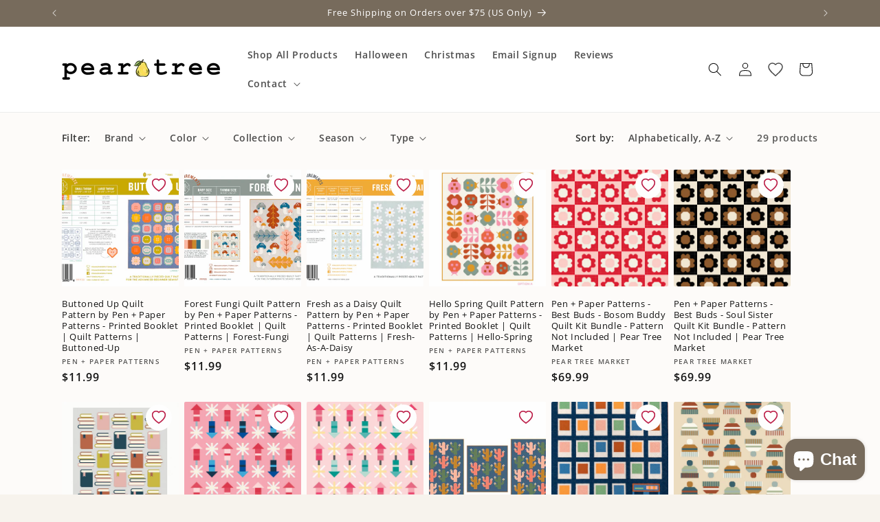

--- FILE ---
content_type: text/html; charset=utf-8
request_url: https://peartreemarket.com/collections/pen-paper-kits
body_size: 50139
content:
<!doctype html>
<html class="js" lang="en">
  <head>
    <meta charset="utf-8">
    <meta http-equiv="X-UA-Compatible" content="IE=edge">
    <meta name="viewport" content="width=device-width,initial-scale=1">
    <meta name="theme-color" content="">
    <link rel="canonical" href="https://peartreemarket.com/collections/pen-paper-kits"><link rel="icon" type="image/png" href="//peartreemarket.com/cdn/shop/files/Pear_72x72_Color_wPadding.png?crop=center&height=32&v=1647403253&width=32"><link rel="preconnect" href="https://fonts.shopifycdn.com" crossorigin><title>
      Pen + Paper Kits
 &ndash; Pear Tree Market</title>

    

    

<meta property="og:site_name" content="Pear Tree Market">
<meta property="og:url" content="https://peartreemarket.com/collections/pen-paper-kits">
<meta property="og:title" content="Pen + Paper Kits">
<meta property="og:type" content="website">
<meta property="og:description" content="Pear Tree Market is an online and in-person fabric and quilting store. For in-person shopping appointments, please call or text 801-870-4516"><meta property="og:image" content="http://peartreemarket.com/cdn/shop/collections/prequilt_design.jpg_41.png?v=1656551147">
  <meta property="og:image:secure_url" content="https://peartreemarket.com/cdn/shop/collections/prequilt_design.jpg_41.png?v=1656551147">
  <meta property="og:image:width" content="768">
  <meta property="og:image:height" content="792"><meta name="twitter:card" content="summary_large_image">
<meta name="twitter:title" content="Pen + Paper Kits">
<meta name="twitter:description" content="Pear Tree Market is an online and in-person fabric and quilting store. For in-person shopping appointments, please call or text 801-870-4516">


    <script src="//peartreemarket.com/cdn/shop/t/2/assets/constants.js?v=132983761750457495441745074186" defer="defer"></script>
    <script src="//peartreemarket.com/cdn/shop/t/2/assets/pubsub.js?v=25310214064522200911745074187" defer="defer"></script>
    <script src="//peartreemarket.com/cdn/shop/t/2/assets/global.js?v=184345515105158409801745074186" defer="defer"></script>
    <script src="//peartreemarket.com/cdn/shop/t/2/assets/details-disclosure.js?v=13653116266235556501745074186" defer="defer"></script>
    <script src="//peartreemarket.com/cdn/shop/t/2/assets/details-modal.js?v=25581673532751508451745074186" defer="defer"></script>
    <script src="//peartreemarket.com/cdn/shop/t/2/assets/search-form.js?v=133129549252120666541745074188" defer="defer"></script><script src="//peartreemarket.com/cdn/shop/t/2/assets/animations.js?v=88693664871331136111745074185" defer="defer"></script><script>window.performance && window.performance.mark && window.performance.mark('shopify.content_for_header.start');</script><meta name="google-site-verification" content="C1Leo5G5mlcYJmprEzKVD3ve_gs-lX7joX8vodiOjZQ">
<meta name="facebook-domain-verification" content="vi02o8a9h3sjd8ran5ve52l4hdjedy">
<meta id="shopify-digital-wallet" name="shopify-digital-wallet" content="/63369281777/digital_wallets/dialog">
<meta name="shopify-checkout-api-token" content="92ff7549fef6a659b67dcdcfe00bc13a">
<meta id="in-context-paypal-metadata" data-shop-id="63369281777" data-venmo-supported="false" data-environment="production" data-locale="en_US" data-paypal-v4="true" data-currency="USD">
<link rel="alternate" type="application/atom+xml" title="Feed" href="/collections/pen-paper-kits.atom" />
<link rel="alternate" type="application/json+oembed" href="https://peartreemarket.com/collections/pen-paper-kits.oembed">
<script async="async" src="/checkouts/internal/preloads.js?locale=en-US"></script>
<link rel="preconnect" href="https://shop.app" crossorigin="anonymous">
<script async="async" src="https://shop.app/checkouts/internal/preloads.js?locale=en-US&shop_id=63369281777" crossorigin="anonymous"></script>
<script id="apple-pay-shop-capabilities" type="application/json">{"shopId":63369281777,"countryCode":"US","currencyCode":"USD","merchantCapabilities":["supports3DS"],"merchantId":"gid:\/\/shopify\/Shop\/63369281777","merchantName":"Pear Tree Market","requiredBillingContactFields":["postalAddress","email"],"requiredShippingContactFields":["postalAddress","email"],"shippingType":"shipping","supportedNetworks":["visa","masterCard","amex","discover","elo","jcb"],"total":{"type":"pending","label":"Pear Tree Market","amount":"1.00"},"shopifyPaymentsEnabled":true,"supportsSubscriptions":true}</script>
<script id="shopify-features" type="application/json">{"accessToken":"92ff7549fef6a659b67dcdcfe00bc13a","betas":["rich-media-storefront-analytics"],"domain":"peartreemarket.com","predictiveSearch":true,"shopId":63369281777,"locale":"en"}</script>
<script>var Shopify = Shopify || {};
Shopify.shop = "peartreemarket.myshopify.com";
Shopify.locale = "en";
Shopify.currency = {"active":"USD","rate":"1.0"};
Shopify.country = "US";
Shopify.theme = {"name":"Current Dawn","id":148307804401,"schema_name":"Dawn","schema_version":"15.3.0","theme_store_id":887,"role":"main"};
Shopify.theme.handle = "null";
Shopify.theme.style = {"id":null,"handle":null};
Shopify.cdnHost = "peartreemarket.com/cdn";
Shopify.routes = Shopify.routes || {};
Shopify.routes.root = "/";</script>
<script type="module">!function(o){(o.Shopify=o.Shopify||{}).modules=!0}(window);</script>
<script>!function(o){function n(){var o=[];function n(){o.push(Array.prototype.slice.apply(arguments))}return n.q=o,n}var t=o.Shopify=o.Shopify||{};t.loadFeatures=n(),t.autoloadFeatures=n()}(window);</script>
<script>
  window.ShopifyPay = window.ShopifyPay || {};
  window.ShopifyPay.apiHost = "shop.app\/pay";
  window.ShopifyPay.redirectState = null;
</script>
<script id="shop-js-analytics" type="application/json">{"pageType":"collection"}</script>
<script defer="defer" async type="module" src="//peartreemarket.com/cdn/shopifycloud/shop-js/modules/v2/client.init-shop-cart-sync_BT-GjEfc.en.esm.js"></script>
<script defer="defer" async type="module" src="//peartreemarket.com/cdn/shopifycloud/shop-js/modules/v2/chunk.common_D58fp_Oc.esm.js"></script>
<script defer="defer" async type="module" src="//peartreemarket.com/cdn/shopifycloud/shop-js/modules/v2/chunk.modal_xMitdFEc.esm.js"></script>
<script type="module">
  await import("//peartreemarket.com/cdn/shopifycloud/shop-js/modules/v2/client.init-shop-cart-sync_BT-GjEfc.en.esm.js");
await import("//peartreemarket.com/cdn/shopifycloud/shop-js/modules/v2/chunk.common_D58fp_Oc.esm.js");
await import("//peartreemarket.com/cdn/shopifycloud/shop-js/modules/v2/chunk.modal_xMitdFEc.esm.js");

  window.Shopify.SignInWithShop?.initShopCartSync?.({"fedCMEnabled":true,"windoidEnabled":true});

</script>
<script>
  window.Shopify = window.Shopify || {};
  if (!window.Shopify.featureAssets) window.Shopify.featureAssets = {};
  window.Shopify.featureAssets['shop-js'] = {"shop-cart-sync":["modules/v2/client.shop-cart-sync_DZOKe7Ll.en.esm.js","modules/v2/chunk.common_D58fp_Oc.esm.js","modules/v2/chunk.modal_xMitdFEc.esm.js"],"init-fed-cm":["modules/v2/client.init-fed-cm_B6oLuCjv.en.esm.js","modules/v2/chunk.common_D58fp_Oc.esm.js","modules/v2/chunk.modal_xMitdFEc.esm.js"],"shop-cash-offers":["modules/v2/client.shop-cash-offers_D2sdYoxE.en.esm.js","modules/v2/chunk.common_D58fp_Oc.esm.js","modules/v2/chunk.modal_xMitdFEc.esm.js"],"shop-login-button":["modules/v2/client.shop-login-button_QeVjl5Y3.en.esm.js","modules/v2/chunk.common_D58fp_Oc.esm.js","modules/v2/chunk.modal_xMitdFEc.esm.js"],"pay-button":["modules/v2/client.pay-button_DXTOsIq6.en.esm.js","modules/v2/chunk.common_D58fp_Oc.esm.js","modules/v2/chunk.modal_xMitdFEc.esm.js"],"shop-button":["modules/v2/client.shop-button_DQZHx9pm.en.esm.js","modules/v2/chunk.common_D58fp_Oc.esm.js","modules/v2/chunk.modal_xMitdFEc.esm.js"],"avatar":["modules/v2/client.avatar_BTnouDA3.en.esm.js"],"init-windoid":["modules/v2/client.init-windoid_CR1B-cfM.en.esm.js","modules/v2/chunk.common_D58fp_Oc.esm.js","modules/v2/chunk.modal_xMitdFEc.esm.js"],"init-shop-for-new-customer-accounts":["modules/v2/client.init-shop-for-new-customer-accounts_C_vY_xzh.en.esm.js","modules/v2/client.shop-login-button_QeVjl5Y3.en.esm.js","modules/v2/chunk.common_D58fp_Oc.esm.js","modules/v2/chunk.modal_xMitdFEc.esm.js"],"init-shop-email-lookup-coordinator":["modules/v2/client.init-shop-email-lookup-coordinator_BI7n9ZSv.en.esm.js","modules/v2/chunk.common_D58fp_Oc.esm.js","modules/v2/chunk.modal_xMitdFEc.esm.js"],"init-shop-cart-sync":["modules/v2/client.init-shop-cart-sync_BT-GjEfc.en.esm.js","modules/v2/chunk.common_D58fp_Oc.esm.js","modules/v2/chunk.modal_xMitdFEc.esm.js"],"shop-toast-manager":["modules/v2/client.shop-toast-manager_DiYdP3xc.en.esm.js","modules/v2/chunk.common_D58fp_Oc.esm.js","modules/v2/chunk.modal_xMitdFEc.esm.js"],"init-customer-accounts":["modules/v2/client.init-customer-accounts_D9ZNqS-Q.en.esm.js","modules/v2/client.shop-login-button_QeVjl5Y3.en.esm.js","modules/v2/chunk.common_D58fp_Oc.esm.js","modules/v2/chunk.modal_xMitdFEc.esm.js"],"init-customer-accounts-sign-up":["modules/v2/client.init-customer-accounts-sign-up_iGw4briv.en.esm.js","modules/v2/client.shop-login-button_QeVjl5Y3.en.esm.js","modules/v2/chunk.common_D58fp_Oc.esm.js","modules/v2/chunk.modal_xMitdFEc.esm.js"],"shop-follow-button":["modules/v2/client.shop-follow-button_CqMgW2wH.en.esm.js","modules/v2/chunk.common_D58fp_Oc.esm.js","modules/v2/chunk.modal_xMitdFEc.esm.js"],"checkout-modal":["modules/v2/client.checkout-modal_xHeaAweL.en.esm.js","modules/v2/chunk.common_D58fp_Oc.esm.js","modules/v2/chunk.modal_xMitdFEc.esm.js"],"shop-login":["modules/v2/client.shop-login_D91U-Q7h.en.esm.js","modules/v2/chunk.common_D58fp_Oc.esm.js","modules/v2/chunk.modal_xMitdFEc.esm.js"],"lead-capture":["modules/v2/client.lead-capture_BJmE1dJe.en.esm.js","modules/v2/chunk.common_D58fp_Oc.esm.js","modules/v2/chunk.modal_xMitdFEc.esm.js"],"payment-terms":["modules/v2/client.payment-terms_Ci9AEqFq.en.esm.js","modules/v2/chunk.common_D58fp_Oc.esm.js","modules/v2/chunk.modal_xMitdFEc.esm.js"]};
</script>
<script id="__st">var __st={"a":63369281777,"offset":-25200,"reqid":"05187674-6b08-4990-8e16-0044b700d55a-1769058884","pageurl":"peartreemarket.com\/collections\/pen-paper-kits","u":"3a6a83c00d43","p":"collection","rtyp":"collection","rid":407540302065};</script>
<script>window.ShopifyPaypalV4VisibilityTracking = true;</script>
<script id="captcha-bootstrap">!function(){'use strict';const t='contact',e='account',n='new_comment',o=[[t,t],['blogs',n],['comments',n],[t,'customer']],c=[[e,'customer_login'],[e,'guest_login'],[e,'recover_customer_password'],[e,'create_customer']],r=t=>t.map((([t,e])=>`form[action*='/${t}']:not([data-nocaptcha='true']) input[name='form_type'][value='${e}']`)).join(','),a=t=>()=>t?[...document.querySelectorAll(t)].map((t=>t.form)):[];function s(){const t=[...o],e=r(t);return a(e)}const i='password',u='form_key',d=['recaptcha-v3-token','g-recaptcha-response','h-captcha-response',i],f=()=>{try{return window.sessionStorage}catch{return}},m='__shopify_v',_=t=>t.elements[u];function p(t,e,n=!1){try{const o=window.sessionStorage,c=JSON.parse(o.getItem(e)),{data:r}=function(t){const{data:e,action:n}=t;return t[m]||n?{data:e,action:n}:{data:t,action:n}}(c);for(const[e,n]of Object.entries(r))t.elements[e]&&(t.elements[e].value=n);n&&o.removeItem(e)}catch(o){console.error('form repopulation failed',{error:o})}}const l='form_type',E='cptcha';function T(t){t.dataset[E]=!0}const w=window,h=w.document,L='Shopify',v='ce_forms',y='captcha';let A=!1;((t,e)=>{const n=(g='f06e6c50-85a8-45c8-87d0-21a2b65856fe',I='https://cdn.shopify.com/shopifycloud/storefront-forms-hcaptcha/ce_storefront_forms_captcha_hcaptcha.v1.5.2.iife.js',D={infoText:'Protected by hCaptcha',privacyText:'Privacy',termsText:'Terms'},(t,e,n)=>{const o=w[L][v],c=o.bindForm;if(c)return c(t,g,e,D).then(n);var r;o.q.push([[t,g,e,D],n]),r=I,A||(h.body.append(Object.assign(h.createElement('script'),{id:'captcha-provider',async:!0,src:r})),A=!0)});var g,I,D;w[L]=w[L]||{},w[L][v]=w[L][v]||{},w[L][v].q=[],w[L][y]=w[L][y]||{},w[L][y].protect=function(t,e){n(t,void 0,e),T(t)},Object.freeze(w[L][y]),function(t,e,n,w,h,L){const[v,y,A,g]=function(t,e,n){const i=e?o:[],u=t?c:[],d=[...i,...u],f=r(d),m=r(i),_=r(d.filter((([t,e])=>n.includes(e))));return[a(f),a(m),a(_),s()]}(w,h,L),I=t=>{const e=t.target;return e instanceof HTMLFormElement?e:e&&e.form},D=t=>v().includes(t);t.addEventListener('submit',(t=>{const e=I(t);if(!e)return;const n=D(e)&&!e.dataset.hcaptchaBound&&!e.dataset.recaptchaBound,o=_(e),c=g().includes(e)&&(!o||!o.value);(n||c)&&t.preventDefault(),c&&!n&&(function(t){try{if(!f())return;!function(t){const e=f();if(!e)return;const n=_(t);if(!n)return;const o=n.value;o&&e.removeItem(o)}(t);const e=Array.from(Array(32),(()=>Math.random().toString(36)[2])).join('');!function(t,e){_(t)||t.append(Object.assign(document.createElement('input'),{type:'hidden',name:u})),t.elements[u].value=e}(t,e),function(t,e){const n=f();if(!n)return;const o=[...t.querySelectorAll(`input[type='${i}']`)].map((({name:t})=>t)),c=[...d,...o],r={};for(const[a,s]of new FormData(t).entries())c.includes(a)||(r[a]=s);n.setItem(e,JSON.stringify({[m]:1,action:t.action,data:r}))}(t,e)}catch(e){console.error('failed to persist form',e)}}(e),e.submit())}));const S=(t,e)=>{t&&!t.dataset[E]&&(n(t,e.some((e=>e===t))),T(t))};for(const o of['focusin','change'])t.addEventListener(o,(t=>{const e=I(t);D(e)&&S(e,y())}));const B=e.get('form_key'),M=e.get(l),P=B&&M;t.addEventListener('DOMContentLoaded',(()=>{const t=y();if(P)for(const e of t)e.elements[l].value===M&&p(e,B);[...new Set([...A(),...v().filter((t=>'true'===t.dataset.shopifyCaptcha))])].forEach((e=>S(e,t)))}))}(h,new URLSearchParams(w.location.search),n,t,e,['guest_login'])})(!0,!0)}();</script>
<script integrity="sha256-4kQ18oKyAcykRKYeNunJcIwy7WH5gtpwJnB7kiuLZ1E=" data-source-attribution="shopify.loadfeatures" defer="defer" src="//peartreemarket.com/cdn/shopifycloud/storefront/assets/storefront/load_feature-a0a9edcb.js" crossorigin="anonymous"></script>
<script crossorigin="anonymous" defer="defer" src="//peartreemarket.com/cdn/shopifycloud/storefront/assets/shopify_pay/storefront-65b4c6d7.js?v=20250812"></script>
<script data-source-attribution="shopify.dynamic_checkout.dynamic.init">var Shopify=Shopify||{};Shopify.PaymentButton=Shopify.PaymentButton||{isStorefrontPortableWallets:!0,init:function(){window.Shopify.PaymentButton.init=function(){};var t=document.createElement("script");t.src="https://peartreemarket.com/cdn/shopifycloud/portable-wallets/latest/portable-wallets.en.js",t.type="module",document.head.appendChild(t)}};
</script>
<script data-source-attribution="shopify.dynamic_checkout.buyer_consent">
  function portableWalletsHideBuyerConsent(e){var t=document.getElementById("shopify-buyer-consent"),n=document.getElementById("shopify-subscription-policy-button");t&&n&&(t.classList.add("hidden"),t.setAttribute("aria-hidden","true"),n.removeEventListener("click",e))}function portableWalletsShowBuyerConsent(e){var t=document.getElementById("shopify-buyer-consent"),n=document.getElementById("shopify-subscription-policy-button");t&&n&&(t.classList.remove("hidden"),t.removeAttribute("aria-hidden"),n.addEventListener("click",e))}window.Shopify?.PaymentButton&&(window.Shopify.PaymentButton.hideBuyerConsent=portableWalletsHideBuyerConsent,window.Shopify.PaymentButton.showBuyerConsent=portableWalletsShowBuyerConsent);
</script>
<script data-source-attribution="shopify.dynamic_checkout.cart.bootstrap">document.addEventListener("DOMContentLoaded",(function(){function t(){return document.querySelector("shopify-accelerated-checkout-cart, shopify-accelerated-checkout")}if(t())Shopify.PaymentButton.init();else{new MutationObserver((function(e,n){t()&&(Shopify.PaymentButton.init(),n.disconnect())})).observe(document.body,{childList:!0,subtree:!0})}}));
</script>
<script id='scb4127' type='text/javascript' async='' src='https://peartreemarket.com/cdn/shopifycloud/privacy-banner/storefront-banner.js'></script><link id="shopify-accelerated-checkout-styles" rel="stylesheet" media="screen" href="https://peartreemarket.com/cdn/shopifycloud/portable-wallets/latest/accelerated-checkout-backwards-compat.css" crossorigin="anonymous">
<style id="shopify-accelerated-checkout-cart">
        #shopify-buyer-consent {
  margin-top: 1em;
  display: inline-block;
  width: 100%;
}

#shopify-buyer-consent.hidden {
  display: none;
}

#shopify-subscription-policy-button {
  background: none;
  border: none;
  padding: 0;
  text-decoration: underline;
  font-size: inherit;
  cursor: pointer;
}

#shopify-subscription-policy-button::before {
  box-shadow: none;
}

      </style>
<script id="sections-script" data-sections="header" defer="defer" src="//peartreemarket.com/cdn/shop/t/2/compiled_assets/scripts.js?v=4340"></script>
<script>window.performance && window.performance.mark && window.performance.mark('shopify.content_for_header.end');</script>


    <style data-shopify>
      @font-face {
  font-family: "Open Sans";
  font-weight: 600;
  font-style: normal;
  font-display: swap;
  src: url("//peartreemarket.com/cdn/fonts/open_sans/opensans_n6.15aeff3c913c3fe570c19cdfeed14ce10d09fb08.woff2") format("woff2"),
       url("//peartreemarket.com/cdn/fonts/open_sans/opensans_n6.14bef14c75f8837a87f70ce22013cb146ee3e9f3.woff") format("woff");
}

      @font-face {
  font-family: "Open Sans";
  font-weight: 700;
  font-style: normal;
  font-display: swap;
  src: url("//peartreemarket.com/cdn/fonts/open_sans/opensans_n7.a9393be1574ea8606c68f4441806b2711d0d13e4.woff2") format("woff2"),
       url("//peartreemarket.com/cdn/fonts/open_sans/opensans_n7.7b8af34a6ebf52beb1a4c1d8c73ad6910ec2e553.woff") format("woff");
}

      @font-face {
  font-family: "Open Sans";
  font-weight: 600;
  font-style: italic;
  font-display: swap;
  src: url("//peartreemarket.com/cdn/fonts/open_sans/opensans_i6.828bbc1b99433eacd7d50c9f0c1bfe16f27b89a3.woff2") format("woff2"),
       url("//peartreemarket.com/cdn/fonts/open_sans/opensans_i6.a79e1402e2bbd56b8069014f43ff9c422c30d057.woff") format("woff");
}

      @font-face {
  font-family: "Open Sans";
  font-weight: 700;
  font-style: italic;
  font-display: swap;
  src: url("//peartreemarket.com/cdn/fonts/open_sans/opensans_i7.916ced2e2ce15f7fcd95d196601a15e7b89ee9a4.woff2") format("woff2"),
       url("//peartreemarket.com/cdn/fonts/open_sans/opensans_i7.99a9cff8c86ea65461de497ade3d515a98f8b32a.woff") format("woff");
}

      @font-face {
  font-family: "Open Sans";
  font-weight: 400;
  font-style: normal;
  font-display: swap;
  src: url("//peartreemarket.com/cdn/fonts/open_sans/opensans_n4.c32e4d4eca5273f6d4ee95ddf54b5bbb75fc9b61.woff2") format("woff2"),
       url("//peartreemarket.com/cdn/fonts/open_sans/opensans_n4.5f3406f8d94162b37bfa232b486ac93ee892406d.woff") format("woff");
}


      
        :root,
        .color-scheme-1 {
          --color-background: 247,243,237;
        
          --gradient-background: #F7F3ED;
        

        

        --color-foreground: 18,18,18;
        --color-background-contrast: 208,184,149;
        --color-shadow: 18,18,18;
        --color-button: 119,107,92;
        --color-button-text: 255,255,255;
        --color-secondary-button: 247,243,237;
        --color-secondary-button-text: 52,50,45;
        --color-link: 52,50,45;
        --color-badge-foreground: 18,18,18;
        --color-badge-background: 247,243,237;
        --color-badge-border: 18,18,18;
        --payment-terms-background-color: rgb(247 243 237);
      }
      
        
        .color-scheme-2 {
          --color-background: 255,255,255;
        
          --gradient-background: #ffffff;
        

        

        --color-foreground: 18,18,18;
        --color-background-contrast: 191,191,191;
        --color-shadow: 18,18,18;
        --color-button: 119,107,92;
        --color-button-text: 255,255,255;
        --color-secondary-button: 255,255,255;
        --color-secondary-button-text: 18,18,18;
        --color-link: 18,18,18;
        --color-badge-foreground: 18,18,18;
        --color-badge-background: 255,255,255;
        --color-badge-border: 18,18,18;
        --payment-terms-background-color: rgb(255 255 255);
      }
      
        
        .color-scheme-3 {
          --color-background: 253,251,249;
        
          --gradient-background: #fdfbf9;
        

        

        --color-foreground: 18,18,18;
        --color-background-contrast: 221,187,153;
        --color-shadow: 18,18,18;
        --color-button: 119,107,92;
        --color-button-text: 255,255,255;
        --color-secondary-button: 253,251,249;
        --color-secondary-button-text: 52,50,45;
        --color-link: 52,50,45;
        --color-badge-foreground: 18,18,18;
        --color-badge-background: 253,251,249;
        --color-badge-border: 18,18,18;
        --payment-terms-background-color: rgb(253 251 249);
      }
      
        
        .color-scheme-4 {
          --color-background: 119,107,92;
        
          --gradient-background: #776b5c;
        

        

        --color-foreground: 255,255,255;
        --color-background-contrast: 47,42,36;
        --color-shadow: 18,18,18;
        --color-button: 255,255,255;
        --color-button-text: 18,18,18;
        --color-secondary-button: 119,107,92;
        --color-secondary-button-text: 255,255,255;
        --color-link: 255,255,255;
        --color-badge-foreground: 255,255,255;
        --color-badge-background: 119,107,92;
        --color-badge-border: 255,255,255;
        --payment-terms-background-color: rgb(119 107 92);
      }
      
        
        .color-scheme-5 {
          --color-background: 176,217,245;
        
          --gradient-background: #B0D9F5;
        

        

        --color-foreground: 18,18,18;
        --color-background-contrast: 63,163,231;
        --color-shadow: 18,18,18;
        --color-button: 255,255,255;
        --color-button-text: 18,18,18;
        --color-secondary-button: 176,217,245;
        --color-secondary-button-text: 255,255,255;
        --color-link: 255,255,255;
        --color-badge-foreground: 18,18,18;
        --color-badge-background: 176,217,245;
        --color-badge-border: 18,18,18;
        --payment-terms-background-color: rgb(176 217 245);
      }
      
        
        .color-scheme-e6288642-8504-4a39-9344-11b8ef2ee3b3 {
          --color-background: 247,243,237;
        
          --gradient-background: #F7F3ED;
        

        

        --color-foreground: 18,18,18;
        --color-background-contrast: 208,184,149;
        --color-shadow: 18,18,18;
        --color-button: 18,18,18;
        --color-button-text: 255,255,255;
        --color-secondary-button: 247,243,237;
        --color-secondary-button-text: 52,50,45;
        --color-link: 52,50,45;
        --color-badge-foreground: 18,18,18;
        --color-badge-background: 247,243,237;
        --color-badge-border: 18,18,18;
        --payment-terms-background-color: rgb(247 243 237);
      }
      
        
        .color-scheme-4f5cb64a-bba4-41c0-88d4-8f06340951c4 {
          --color-background: 253,251,249;
        
          --gradient-background: #fdfbf9;
        

        

        --color-foreground: 18,18,18;
        --color-background-contrast: 221,187,153;
        --color-shadow: 18,18,18;
        --color-button: 18,18,18;
        --color-button-text: 255,255,255;
        --color-secondary-button: 253,251,249;
        --color-secondary-button-text: 52,50,45;
        --color-link: 52,50,45;
        --color-badge-foreground: 18,18,18;
        --color-badge-background: 253,251,249;
        --color-badge-border: 18,18,18;
        --payment-terms-background-color: rgb(253 251 249);
      }
      

      body, .color-scheme-1, .color-scheme-2, .color-scheme-3, .color-scheme-4, .color-scheme-5, .color-scheme-e6288642-8504-4a39-9344-11b8ef2ee3b3, .color-scheme-4f5cb64a-bba4-41c0-88d4-8f06340951c4 {
        color: rgba(var(--color-foreground), 0.75);
        background-color: rgb(var(--color-background));
      }

      :root {
        --font-body-family: "Open Sans", sans-serif;
        --font-body-style: normal;
        --font-body-weight: 600;
        --font-body-weight-bold: 900;

        --font-heading-family: "Open Sans", sans-serif;
        --font-heading-style: normal;
        --font-heading-weight: 400;

        --font-body-scale: 1.0;
        --font-heading-scale: 1.0;

        --media-padding: px;
        --media-border-opacity: 0.05;
        --media-border-width: 1px;
        --media-radius: 0px;
        --media-shadow-opacity: 0.0;
        --media-shadow-horizontal-offset: 0px;
        --media-shadow-vertical-offset: 0px;
        --media-shadow-blur-radius: 5px;
        --media-shadow-visible: 0;

        --page-width: 120rem;
        --page-width-margin: 0rem;

        --product-card-image-padding: 0.0rem;
        --product-card-corner-radius: 0.2rem;
        --product-card-text-alignment: left;
        --product-card-border-width: 0.0rem;
        --product-card-border-opacity: 0.1;
        --product-card-shadow-opacity: 0.0;
        --product-card-shadow-visible: 0;
        --product-card-shadow-horizontal-offset: 0.0rem;
        --product-card-shadow-vertical-offset: 0.4rem;
        --product-card-shadow-blur-radius: 0.5rem;

        --collection-card-image-padding: 0.0rem;
        --collection-card-corner-radius: 0.0rem;
        --collection-card-text-alignment: left;
        --collection-card-border-width: 0.0rem;
        --collection-card-border-opacity: 0.0;
        --collection-card-shadow-opacity: 0.1;
        --collection-card-shadow-visible: 1;
        --collection-card-shadow-horizontal-offset: 0.0rem;
        --collection-card-shadow-vertical-offset: 0.0rem;
        --collection-card-shadow-blur-radius: 0.0rem;

        --blog-card-image-padding: 0.0rem;
        --blog-card-corner-radius: 0.0rem;
        --blog-card-text-alignment: left;
        --blog-card-border-width: 0.0rem;
        --blog-card-border-opacity: 0.0;
        --blog-card-shadow-opacity: 0.1;
        --blog-card-shadow-visible: 1;
        --blog-card-shadow-horizontal-offset: 0.0rem;
        --blog-card-shadow-vertical-offset: 0.0rem;
        --blog-card-shadow-blur-radius: 0.0rem;

        --badge-corner-radius: 4.0rem;

        --popup-border-width: 1px;
        --popup-border-opacity: 0.1;
        --popup-corner-radius: 8px;
        --popup-shadow-opacity: 0.0;
        --popup-shadow-horizontal-offset: 0px;
        --popup-shadow-vertical-offset: 4px;
        --popup-shadow-blur-radius: 5px;

        --drawer-border-width: 1px;
        --drawer-border-opacity: 0.1;
        --drawer-shadow-opacity: 0.0;
        --drawer-shadow-horizontal-offset: 0px;
        --drawer-shadow-vertical-offset: 4px;
        --drawer-shadow-blur-radius: 5px;

        --spacing-sections-desktop: 0px;
        --spacing-sections-mobile: 0px;

        --grid-desktop-vertical-spacing: 8px;
        --grid-desktop-horizontal-spacing: 8px;
        --grid-mobile-vertical-spacing: 4px;
        --grid-mobile-horizontal-spacing: 4px;

        --text-boxes-border-opacity: 0.1;
        --text-boxes-border-width: 0px;
        --text-boxes-radius: 0px;
        --text-boxes-shadow-opacity: 0.0;
        --text-boxes-shadow-visible: 0;
        --text-boxes-shadow-horizontal-offset: 0px;
        --text-boxes-shadow-vertical-offset: 4px;
        --text-boxes-shadow-blur-radius: 5px;

        --buttons-radius: 8px;
        --buttons-radius-outset: 9px;
        --buttons-border-width: 1px;
        --buttons-border-opacity: 0.5;
        --buttons-shadow-opacity: 0.0;
        --buttons-shadow-visible: 0;
        --buttons-shadow-horizontal-offset: 0px;
        --buttons-shadow-vertical-offset: 4px;
        --buttons-shadow-blur-radius: 5px;
        --buttons-border-offset: 0.3px;

        --inputs-radius: 8px;
        --inputs-border-width: 1px;
        --inputs-border-opacity: 0.55;
        --inputs-shadow-opacity: 0.0;
        --inputs-shadow-horizontal-offset: 0px;
        --inputs-margin-offset: 0px;
        --inputs-shadow-vertical-offset: 4px;
        --inputs-shadow-blur-radius: 5px;
        --inputs-radius-outset: 9px;

        --variant-pills-radius: 8px;
        --variant-pills-border-width: 1px;
        --variant-pills-border-opacity: 0.55;
        --variant-pills-shadow-opacity: 0.0;
        --variant-pills-shadow-horizontal-offset: 0px;
        --variant-pills-shadow-vertical-offset: 4px;
        --variant-pills-shadow-blur-radius: 5px;
      }

      *,
      *::before,
      *::after {
        box-sizing: inherit;
      }

      html {
        box-sizing: border-box;
        font-size: calc(var(--font-body-scale) * 62.5%);
        height: 100%;
      }

      body {
        display: grid;
        grid-template-rows: auto auto 1fr auto;
        grid-template-columns: 100%;
        min-height: 100%;
        margin: 0;
        font-size: 1.5rem;
        letter-spacing: 0.06rem;
        line-height: calc(1 + 0.8 / var(--font-body-scale));
        font-family: var(--font-body-family);
        font-style: var(--font-body-style);
        font-weight: var(--font-body-weight);
      }

      @media screen and (min-width: 750px) {
        body {
          font-size: 1.6rem;
        }
      }
    </style>

    <link href="//peartreemarket.com/cdn/shop/t/2/assets/base.css?v=151062507383682138031745091620" rel="stylesheet" type="text/css" media="all" />
    <link rel="stylesheet" href="//peartreemarket.com/cdn/shop/t/2/assets/component-cart-items.css?v=123238115697927560811745074185" media="print" onload="this.media='all'">
      <link rel="preload" as="font" href="//peartreemarket.com/cdn/fonts/open_sans/opensans_n6.15aeff3c913c3fe570c19cdfeed14ce10d09fb08.woff2" type="font/woff2" crossorigin>
      

      <link rel="preload" as="font" href="//peartreemarket.com/cdn/fonts/open_sans/opensans_n4.c32e4d4eca5273f6d4ee95ddf54b5bbb75fc9b61.woff2" type="font/woff2" crossorigin>
      
<link href="//peartreemarket.com/cdn/shop/t/2/assets/component-localization-form.css?v=170315343355214948141745074185" rel="stylesheet" type="text/css" media="all" />
      <script src="//peartreemarket.com/cdn/shop/t/2/assets/localization-form.js?v=144176611646395275351745074187" defer="defer"></script><link
        rel="stylesheet"
        href="//peartreemarket.com/cdn/shop/t/2/assets/component-predictive-search.css?v=118923337488134913561745074186"
        media="print"
        onload="this.media='all'"
      ><script>
      if (Shopify.designMode) {
        document.documentElement.classList.add('shopify-design-mode');
      }
    </script>
  <!-- BEGIN app block: shopify://apps/3d-seasonal-effects/blocks/app-embed/5881d1f8-9311-46cf-bb7d-8ebd2e22859c -->
<script async src="https://app.seasoneffects.com/get_script/?shop_url=peartreemarket.myshopify.com"></script>


<!-- END app block --><!-- BEGIN app block: shopify://apps/judge-me-reviews/blocks/judgeme_core/61ccd3b1-a9f2-4160-9fe9-4fec8413e5d8 --><!-- Start of Judge.me Core -->






<link rel="dns-prefetch" href="https://cdnwidget.judge.me">
<link rel="dns-prefetch" href="https://cdn.judge.me">
<link rel="dns-prefetch" href="https://cdn1.judge.me">
<link rel="dns-prefetch" href="https://api.judge.me">

<script data-cfasync='false' class='jdgm-settings-script'>window.jdgmSettings={"pagination":5,"disable_web_reviews":false,"badge_no_review_text":"No reviews","badge_n_reviews_text":"{{ n }} review/reviews","badge_star_color":"#776B5C","hide_badge_preview_if_no_reviews":true,"badge_hide_text":false,"enforce_center_preview_badge":false,"widget_title":"Reviews","widget_open_form_text":"Write a review","widget_close_form_text":"Cancel review","widget_refresh_page_text":"Refresh page","widget_summary_text":"Based on {{ number_of_reviews }} review/reviews","widget_no_review_text":"Be the first to write a review","widget_name_field_text":"Display name","widget_verified_name_field_text":"Verified Name (public)","widget_name_placeholder_text":"Display name","widget_required_field_error_text":"This field is required.","widget_email_field_text":"Email address","widget_verified_email_field_text":"Verified Email (private, can not be edited)","widget_email_placeholder_text":"Your email address","widget_email_field_error_text":"Please enter a valid email address.","widget_rating_field_text":"Rating","widget_review_title_field_text":"Review Title","widget_review_title_placeholder_text":"Give your review a title","widget_review_body_field_text":"Review content","widget_review_body_placeholder_text":"Start writing here...","widget_pictures_field_text":"Picture/Video (optional)","widget_submit_review_text":"Submit Review","widget_submit_verified_review_text":"Submit Verified Review","widget_submit_success_msg_with_auto_publish":"Thank you! Please refresh the page in a few moments to see your review. You can remove or edit your review by logging into \u003ca href='https://judge.me/login' target='_blank' rel='nofollow noopener'\u003eJudge.me\u003c/a\u003e","widget_submit_success_msg_no_auto_publish":"Thank you! Your review will be published as soon as it is approved by the shop admin. You can remove or edit your review by logging into \u003ca href='https://judge.me/login' target='_blank' rel='nofollow noopener'\u003eJudge.me\u003c/a\u003e","widget_show_default_reviews_out_of_total_text":"Showing {{ n_reviews_shown }} out of {{ n_reviews }} reviews.","widget_show_all_link_text":"Show all","widget_show_less_link_text":"Show less","widget_author_said_text":"{{ reviewer_name }} said:","widget_days_text":"{{ n }} days ago","widget_weeks_text":"{{ n }} week/weeks ago","widget_months_text":"{{ n }} month/months ago","widget_years_text":"{{ n }} year/years ago","widget_yesterday_text":"Yesterday","widget_today_text":"Today","widget_replied_text":"\u003e\u003e {{ shop_name }} replied:","widget_read_more_text":"Read more","widget_reviewer_name_as_initial":"last_initial","widget_rating_filter_color":"#776B5C","widget_rating_filter_see_all_text":"See all reviews","widget_sorting_most_recent_text":"Most Recent","widget_sorting_highest_rating_text":"Highest Rating","widget_sorting_lowest_rating_text":"Lowest Rating","widget_sorting_with_pictures_text":"Only Pictures","widget_sorting_most_helpful_text":"Most Helpful","widget_open_question_form_text":"Ask a question","widget_reviews_subtab_text":"Reviews","widget_questions_subtab_text":"Questions","widget_question_label_text":"Question","widget_answer_label_text":"Answer","widget_question_placeholder_text":"Write your question here","widget_submit_question_text":"Submit Question","widget_question_submit_success_text":"Thank you for your question! We will notify you once it gets answered.","widget_star_color":"#776B5C","verified_badge_text":"Verified","verified_badge_bg_color":"#776B5C","verified_badge_text_color":"","verified_badge_placement":"left-of-reviewer-name","widget_review_max_height":"","widget_hide_border":false,"widget_social_share":false,"widget_thumb":false,"widget_review_location_show":true,"widget_location_format":"state_only","all_reviews_include_out_of_store_products":true,"all_reviews_out_of_store_text":"(out of store)","all_reviews_pagination":100,"all_reviews_product_name_prefix_text":"about","enable_review_pictures":true,"enable_question_anwser":false,"widget_theme":"leex","review_date_format":"mm/dd/yyyy","default_sort_method":"most-recent","widget_product_reviews_subtab_text":"Product Reviews","widget_shop_reviews_subtab_text":"Shop Reviews","widget_other_products_reviews_text":"Reviews for other products","widget_store_reviews_subtab_text":"Store reviews","widget_no_store_reviews_text":"This store hasn't received any reviews yet","widget_web_restriction_product_reviews_text":"This product hasn't received any reviews yet","widget_no_items_text":"No items found","widget_show_more_text":"Show more","widget_write_a_store_review_text":"Write a Store Review","widget_other_languages_heading":"Reviews in Other Languages","widget_translate_review_text":"Translate review to {{ language }}","widget_translating_review_text":"Translating...","widget_show_original_translation_text":"Show original ({{ language }})","widget_translate_review_failed_text":"Review couldn't be translated.","widget_translate_review_retry_text":"Retry","widget_translate_review_try_again_later_text":"Try again later","show_product_url_for_grouped_product":false,"widget_sorting_pictures_first_text":"Pictures First","show_pictures_on_all_rev_page_mobile":true,"show_pictures_on_all_rev_page_desktop":true,"floating_tab_hide_mobile_install_preference":false,"floating_tab_button_name":"★ Reviews","floating_tab_title":"Let customers speak for us","floating_tab_button_color":"","floating_tab_button_background_color":"","floating_tab_url":"","floating_tab_url_enabled":false,"floating_tab_tab_style":"text","all_reviews_text_badge_text":"Customers rate us {{ shop.metafields.judgeme.all_reviews_rating | round: 1 }}/5 based on {{ shop.metafields.judgeme.all_reviews_count }} reviews.","all_reviews_text_badge_text_branded_style":"{{ shop.metafields.judgeme.all_reviews_rating | round: 1 }} out of 5 stars based on {{ shop.metafields.judgeme.all_reviews_count }} reviews","is_all_reviews_text_badge_a_link":true,"show_stars_for_all_reviews_text_badge":true,"all_reviews_text_badge_url":"/pages/pear-tree-market-reviews","all_reviews_text_style":"branded","all_reviews_text_color_style":"custom","all_reviews_text_color":"#776B5C","all_reviews_text_show_jm_brand":true,"featured_carousel_show_header":false,"featured_carousel_title":"Let customers speak for us","testimonials_carousel_title":"Customers are saying","videos_carousel_title":"Real customer stories","cards_carousel_title":"Customers are saying","featured_carousel_count_text":"from {{ n }} reviews","featured_carousel_add_link_to_all_reviews_page":true,"featured_carousel_url":"/pages/pear-tree-market-reviews","featured_carousel_show_images":true,"featured_carousel_autoslide_interval":4,"featured_carousel_arrows_on_the_sides":false,"featured_carousel_height":250,"featured_carousel_width":90,"featured_carousel_image_size":160,"featured_carousel_image_height":220,"featured_carousel_arrow_color":"#eeeeee","verified_count_badge_style":"branded","verified_count_badge_orientation":"horizontal","verified_count_badge_color_style":"judgeme_brand_color","verified_count_badge_color":"#108474","is_verified_count_badge_a_link":false,"verified_count_badge_url":"","verified_count_badge_show_jm_brand":true,"widget_rating_preset_default":5,"widget_first_sub_tab":"product-reviews","widget_show_histogram":true,"widget_histogram_use_custom_color":true,"widget_pagination_use_custom_color":true,"widget_star_use_custom_color":true,"widget_verified_badge_use_custom_color":true,"widget_write_review_use_custom_color":false,"picture_reminder_submit_button":"Upload Pictures","enable_review_videos":false,"mute_video_by_default":false,"widget_sorting_videos_first_text":"Videos First","widget_review_pending_text":"Pending","featured_carousel_items_for_large_screen":4,"social_share_options_order":"Facebook,Twitter,Pinterest","remove_microdata_snippet":true,"disable_json_ld":false,"enable_json_ld_products":false,"preview_badge_show_question_text":false,"preview_badge_no_question_text":"No questions","preview_badge_n_question_text":"{{ number_of_questions }} question/questions","qa_badge_show_icon":false,"qa_badge_position":"same-row","remove_judgeme_branding":true,"widget_add_search_bar":true,"widget_search_bar_placeholder":"Search","widget_sorting_verified_only_text":"Verified only","featured_carousel_theme":"gallery","featured_carousel_show_rating":true,"featured_carousel_show_title":false,"featured_carousel_show_body":true,"featured_carousel_show_date":true,"featured_carousel_show_reviewer":true,"featured_carousel_show_product":false,"featured_carousel_header_background_color":"#108474","featured_carousel_header_text_color":"#ffffff","featured_carousel_name_product_separator":"reviewed","featured_carousel_full_star_background":"#108474","featured_carousel_empty_star_background":"#dadada","featured_carousel_vertical_theme_background":"#f9fafb","featured_carousel_verified_badge_enable":false,"featured_carousel_verified_badge_color":"#776B5C","featured_carousel_border_style":"square","featured_carousel_review_line_length_limit":8,"featured_carousel_more_reviews_button_text":"Read More Reviews","featured_carousel_view_product_button_text":"View product","all_reviews_page_load_reviews_on":"scroll","all_reviews_page_load_more_text":"Load More Reviews","disable_fb_tab_reviews":false,"enable_ajax_cdn_cache":false,"widget_advanced_speed_features":5,"widget_public_name_text":"displayed publicly like","default_reviewer_name":"John Smith","default_reviewer_name_has_non_latin":true,"widget_reviewer_anonymous":"Anonymous","medals_widget_title":"Judge.me Review Medals","medals_widget_background_color":"#f9fafb","medals_widget_position":"footer_all_pages","medals_widget_border_color":"#f9fafb","medals_widget_verified_text_position":"left","medals_widget_use_monochromatic_version":false,"medals_widget_elements_color":"#108474","show_reviewer_avatar":false,"widget_invalid_yt_video_url_error_text":"Not a YouTube video URL","widget_max_length_field_error_text":"Please enter no more than {0} characters.","widget_show_country_flag":false,"widget_show_collected_via_shop_app":true,"widget_verified_by_shop_badge_style":"light","widget_verified_by_shop_text":"Verified by Shop","widget_show_photo_gallery":false,"widget_load_with_code_splitting":true,"widget_ugc_install_preference":false,"widget_ugc_title":"Made by us, Shared by you","widget_ugc_subtitle":"Tag us to see your picture featured in our page","widget_ugc_arrows_color":"#ffffff","widget_ugc_primary_button_text":"Buy Now","widget_ugc_primary_button_background_color":"#108474","widget_ugc_primary_button_text_color":"#ffffff","widget_ugc_primary_button_border_width":"0","widget_ugc_primary_button_border_style":"none","widget_ugc_primary_button_border_color":"#108474","widget_ugc_primary_button_border_radius":"25","widget_ugc_secondary_button_text":"Load More","widget_ugc_secondary_button_background_color":"#ffffff","widget_ugc_secondary_button_text_color":"#108474","widget_ugc_secondary_button_border_width":"2","widget_ugc_secondary_button_border_style":"solid","widget_ugc_secondary_button_border_color":"#108474","widget_ugc_secondary_button_border_radius":"25","widget_ugc_reviews_button_text":"View Reviews","widget_ugc_reviews_button_background_color":"#ffffff","widget_ugc_reviews_button_text_color":"#108474","widget_ugc_reviews_button_border_width":"2","widget_ugc_reviews_button_border_style":"solid","widget_ugc_reviews_button_border_color":"#108474","widget_ugc_reviews_button_border_radius":"25","widget_ugc_reviews_button_link_to":"judgeme-reviews-page","widget_ugc_show_post_date":true,"widget_ugc_max_width":"800","widget_rating_metafield_value_type":true,"widget_primary_color":"#776B5C","widget_enable_secondary_color":false,"widget_secondary_color":"#edf5f5","widget_summary_average_rating_text":"{{ average_rating }} out of 5","widget_media_grid_title":"Customer photos \u0026 videos","widget_media_grid_see_more_text":"See more","widget_round_style":true,"widget_show_product_medals":false,"widget_verified_by_judgeme_text":"Verified by Judge.me","widget_show_store_medals":false,"widget_verified_by_judgeme_text_in_store_medals":"Verified by Judge.me","widget_media_field_exceed_quantity_message":"Sorry, we can only accept {{ max_media }} for one review.","widget_media_field_exceed_limit_message":"{{ file_name }} is too large, please select a {{ media_type }} less than {{ size_limit }}MB.","widget_review_submitted_text":"Review Submitted!","widget_question_submitted_text":"Question Submitted!","widget_close_form_text_question":"Cancel","widget_write_your_answer_here_text":"Write your answer here","widget_enabled_branded_link":true,"widget_show_collected_by_judgeme":false,"widget_reviewer_name_color":"","widget_write_review_text_color":"","widget_write_review_bg_color":"","widget_collected_by_judgeme_text":"collected by Judge.me","widget_pagination_type":"load_more","widget_load_more_text":"Load More","widget_load_more_color":"#776B5C","widget_full_review_text":"Full Review","widget_read_more_reviews_text":"Read More Reviews","widget_read_questions_text":"Read Questions","widget_questions_and_answers_text":"Questions \u0026 Answers","widget_verified_by_text":"Verified by","widget_verified_text":"Verified","widget_number_of_reviews_text":"{{ number_of_reviews }} reviews","widget_back_button_text":"Back","widget_next_button_text":"Next","widget_custom_forms_filter_button":"Filters","custom_forms_style":"horizontal","widget_show_review_information":false,"how_reviews_are_collected":"How reviews are collected?","widget_show_review_keywords":true,"widget_gdpr_statement":"How we use your data: We'll only contact you about the review you left, and only if necessary. By submitting your review, you agree to Judge.me's \u003ca href='https://judge.me/terms' target='_blank' rel='nofollow noopener'\u003eterms\u003c/a\u003e, \u003ca href='https://judge.me/privacy' target='_blank' rel='nofollow noopener'\u003eprivacy\u003c/a\u003e and \u003ca href='https://judge.me/content-policy' target='_blank' rel='nofollow noopener'\u003econtent\u003c/a\u003e policies.","widget_multilingual_sorting_enabled":false,"widget_translate_review_content_enabled":false,"widget_translate_review_content_method":"manual","popup_widget_review_selection":"automatically_with_pictures","popup_widget_round_border_style":true,"popup_widget_show_title":true,"popup_widget_show_body":true,"popup_widget_show_reviewer":false,"popup_widget_show_product":true,"popup_widget_show_pictures":true,"popup_widget_use_review_picture":true,"popup_widget_show_on_home_page":true,"popup_widget_show_on_product_page":true,"popup_widget_show_on_collection_page":true,"popup_widget_show_on_cart_page":true,"popup_widget_position":"bottom_left","popup_widget_first_review_delay":5,"popup_widget_duration":5,"popup_widget_interval":5,"popup_widget_review_count":5,"popup_widget_hide_on_mobile":true,"review_snippet_widget_round_border_style":true,"review_snippet_widget_card_color":"#FFFFFF","review_snippet_widget_slider_arrows_background_color":"#FFFFFF","review_snippet_widget_slider_arrows_color":"#000000","review_snippet_widget_star_color":"#108474","show_product_variant":false,"all_reviews_product_variant_label_text":"Variant: ","widget_show_verified_branding":false,"widget_ai_summary_title":"Customers say","widget_ai_summary_disclaimer":"AI-powered review summary based on recent customer reviews","widget_show_ai_summary":false,"widget_show_ai_summary_bg":false,"widget_show_review_title_input":true,"redirect_reviewers_invited_via_email":"external_form","request_store_review_after_product_review":false,"request_review_other_products_in_order":true,"review_form_color_scheme":"default","review_form_corner_style":"square","review_form_star_color":{},"review_form_text_color":"#333333","review_form_background_color":"#ffffff","review_form_field_background_color":"#fafafa","review_form_button_color":{},"review_form_button_text_color":"#ffffff","review_form_modal_overlay_color":"#000000","review_content_screen_title_text":"How would you rate this product?","review_content_introduction_text":"We would love it if you would share a bit about your experience.","store_review_form_title_text":"How would you rate this store?","store_review_form_introduction_text":"We would love it if you would share a bit about your experience.","show_review_guidance_text":true,"one_star_review_guidance_text":"Poor","five_star_review_guidance_text":"Great","customer_information_screen_title_text":"About you","customer_information_introduction_text":"Please tell us more about you.","custom_questions_screen_title_text":"Your experience in more detail","custom_questions_introduction_text":"Here are a few questions to help us understand more about your experience.","review_submitted_screen_title_text":"Thanks for your review!","review_submitted_screen_thank_you_text":"We are processing it and it will appear on the store soon.","review_submitted_screen_email_verification_text":"Please confirm your email by clicking the link we just sent you. This helps us keep reviews authentic.","review_submitted_request_store_review_text":"Would you like to share your experience of shopping with us?","review_submitted_review_other_products_text":"Would you like to review these products?","store_review_screen_title_text":"Would you like to share your experience of shopping with us?","store_review_introduction_text":"We value your feedback and use it to improve. Please share any thoughts or suggestions you have.","reviewer_media_screen_title_picture_text":"Share a picture","reviewer_media_introduction_picture_text":"Upload a photo to support your review.","reviewer_media_screen_title_video_text":"Share a video","reviewer_media_introduction_video_text":"Upload a video to support your review.","reviewer_media_screen_title_picture_or_video_text":"Share a picture or video","reviewer_media_introduction_picture_or_video_text":"Upload a photo or video to support your review.","reviewer_media_youtube_url_text":"Paste your Youtube URL here","advanced_settings_next_step_button_text":"Next","advanced_settings_close_review_button_text":"Close","modal_write_review_flow":true,"write_review_flow_required_text":"Required","write_review_flow_privacy_message_text":"We respect your privacy.","write_review_flow_anonymous_text":"Post review as anonymous","write_review_flow_visibility_text":"This won't be visible to other customers.","write_review_flow_multiple_selection_help_text":"Select as many as you like","write_review_flow_single_selection_help_text":"Select one option","write_review_flow_required_field_error_text":"This field is required","write_review_flow_invalid_email_error_text":"Please enter a valid email address","write_review_flow_max_length_error_text":"Max. {{ max_length }} characters.","write_review_flow_media_upload_text":"\u003cb\u003eClick to upload\u003c/b\u003e or drag and drop","write_review_flow_gdpr_statement":"We'll only contact you about your review if necessary. By submitting your review, you agree to our \u003ca href='https://judge.me/terms' target='_blank' rel='nofollow noopener'\u003eterms and conditions\u003c/a\u003e and \u003ca href='https://judge.me/privacy' target='_blank' rel='nofollow noopener'\u003eprivacy policy\u003c/a\u003e.","rating_only_reviews_enabled":true,"show_negative_reviews_help_screen":false,"new_review_flow_help_screen_rating_threshold":3,"negative_review_resolution_screen_title_text":"Tell us more","negative_review_resolution_text":"Your experience matters to us. If there were issues with your purchase, we're here to help. Feel free to reach out to us, we'd love the opportunity to make things right.","negative_review_resolution_button_text":"Contact us","negative_review_resolution_proceed_with_review_text":"Leave a review","negative_review_resolution_subject":"Issue with purchase from {{ shop_name }}.{{ order_name }}","preview_badge_collection_page_install_status":false,"widget_review_custom_css":"","preview_badge_custom_css":"","preview_badge_stars_count":"5-stars","featured_carousel_custom_css":"","floating_tab_custom_css":"","all_reviews_widget_custom_css":"padding-top: 16px;","medals_widget_custom_css":"","verified_badge_custom_css":"","all_reviews_text_custom_css":"padding-top: 8px;\npadding-bottom: 8px;","transparency_badges_collected_via_store_invite":false,"transparency_badges_from_another_provider":false,"transparency_badges_collected_from_store_visitor":false,"transparency_badges_collected_by_verified_review_provider":false,"transparency_badges_earned_reward":false,"transparency_badges_collected_via_store_invite_text":"Review collected via store invitation","transparency_badges_from_another_provider_text":"Review collected from another provider","transparency_badges_collected_from_store_visitor_text":"Review collected from a store visitor","transparency_badges_written_in_google_text":"Review written in Google","transparency_badges_written_in_etsy_text":"Review written in Etsy","transparency_badges_written_in_shop_app_text":"Review written in Shop App","transparency_badges_earned_reward_text":"Review earned a reward for future purchase","product_review_widget_per_page":10,"widget_store_review_label_text":"Review about the store","checkout_comment_extension_title_on_product_page":"Customer Comments","checkout_comment_extension_num_latest_comment_show":5,"checkout_comment_extension_format":"name_and_timestamp","checkout_comment_customer_name":"last_initial","checkout_comment_comment_notification":true,"preview_badge_collection_page_install_preference":false,"preview_badge_home_page_install_preference":false,"preview_badge_product_page_install_preference":false,"review_widget_install_preference":"","review_carousel_install_preference":false,"floating_reviews_tab_install_preference":"none","verified_reviews_count_badge_install_preference":false,"all_reviews_text_install_preference":false,"review_widget_best_location":false,"judgeme_medals_install_preference":false,"review_widget_revamp_enabled":false,"review_widget_qna_enabled":false,"review_widget_header_theme":"minimal","review_widget_widget_title_enabled":true,"review_widget_header_text_size":"medium","review_widget_header_text_weight":"regular","review_widget_average_rating_style":"compact","review_widget_bar_chart_enabled":true,"review_widget_bar_chart_type":"numbers","review_widget_bar_chart_style":"standard","review_widget_expanded_media_gallery_enabled":false,"review_widget_reviews_section_theme":"standard","review_widget_image_style":"thumbnails","review_widget_review_image_ratio":"square","review_widget_stars_size":"medium","review_widget_verified_badge":"standard_text","review_widget_review_title_text_size":"medium","review_widget_review_text_size":"medium","review_widget_review_text_length":"medium","review_widget_number_of_columns_desktop":3,"review_widget_carousel_transition_speed":5,"review_widget_custom_questions_answers_display":"always","review_widget_button_text_color":"#FFFFFF","review_widget_text_color":"#000000","review_widget_lighter_text_color":"#7B7B7B","review_widget_corner_styling":"soft","review_widget_review_word_singular":"review","review_widget_review_word_plural":"reviews","review_widget_voting_label":"Helpful?","review_widget_shop_reply_label":"Reply from {{ shop_name }}:","review_widget_filters_title":"Filters","qna_widget_question_word_singular":"Question","qna_widget_question_word_plural":"Questions","qna_widget_answer_reply_label":"Answer from {{ answerer_name }}:","qna_content_screen_title_text":"Ask a question about this product","qna_widget_question_required_field_error_text":"Please enter your question.","qna_widget_flow_gdpr_statement":"We'll only contact you about your question if necessary. By submitting your question, you agree to our \u003ca href='https://judge.me/terms' target='_blank' rel='nofollow noopener'\u003eterms and conditions\u003c/a\u003e and \u003ca href='https://judge.me/privacy' target='_blank' rel='nofollow noopener'\u003eprivacy policy\u003c/a\u003e.","qna_widget_question_submitted_text":"Thanks for your question!","qna_widget_close_form_text_question":"Close","qna_widget_question_submit_success_text":"We’ll notify you by email when your question is answered.","all_reviews_widget_v2025_enabled":false,"all_reviews_widget_v2025_header_theme":"default","all_reviews_widget_v2025_widget_title_enabled":true,"all_reviews_widget_v2025_header_text_size":"medium","all_reviews_widget_v2025_header_text_weight":"regular","all_reviews_widget_v2025_average_rating_style":"compact","all_reviews_widget_v2025_bar_chart_enabled":true,"all_reviews_widget_v2025_bar_chart_type":"numbers","all_reviews_widget_v2025_bar_chart_style":"standard","all_reviews_widget_v2025_expanded_media_gallery_enabled":false,"all_reviews_widget_v2025_show_store_medals":true,"all_reviews_widget_v2025_show_photo_gallery":true,"all_reviews_widget_v2025_show_review_keywords":false,"all_reviews_widget_v2025_show_ai_summary":false,"all_reviews_widget_v2025_show_ai_summary_bg":false,"all_reviews_widget_v2025_add_search_bar":false,"all_reviews_widget_v2025_default_sort_method":"most-recent","all_reviews_widget_v2025_reviews_per_page":10,"all_reviews_widget_v2025_reviews_section_theme":"default","all_reviews_widget_v2025_image_style":"thumbnails","all_reviews_widget_v2025_review_image_ratio":"square","all_reviews_widget_v2025_stars_size":"medium","all_reviews_widget_v2025_verified_badge":"bold_badge","all_reviews_widget_v2025_review_title_text_size":"medium","all_reviews_widget_v2025_review_text_size":"medium","all_reviews_widget_v2025_review_text_length":"medium","all_reviews_widget_v2025_number_of_columns_desktop":3,"all_reviews_widget_v2025_carousel_transition_speed":5,"all_reviews_widget_v2025_custom_questions_answers_display":"always","all_reviews_widget_v2025_show_product_variant":false,"all_reviews_widget_v2025_show_reviewer_avatar":true,"all_reviews_widget_v2025_reviewer_name_as_initial":"","all_reviews_widget_v2025_review_location_show":false,"all_reviews_widget_v2025_location_format":"","all_reviews_widget_v2025_show_country_flag":false,"all_reviews_widget_v2025_verified_by_shop_badge_style":"light","all_reviews_widget_v2025_social_share":false,"all_reviews_widget_v2025_social_share_options_order":"Facebook,Twitter,LinkedIn,Pinterest","all_reviews_widget_v2025_pagination_type":"standard","all_reviews_widget_v2025_button_text_color":"#FFFFFF","all_reviews_widget_v2025_text_color":"#000000","all_reviews_widget_v2025_lighter_text_color":"#7B7B7B","all_reviews_widget_v2025_corner_styling":"soft","all_reviews_widget_v2025_title":"Customer reviews","all_reviews_widget_v2025_ai_summary_title":"Customers say about this store","all_reviews_widget_v2025_no_review_text":"Be the first to write a review","platform":"shopify","branding_url":"https://app.judge.me/reviews","branding_text":"Powered by Judge.me","locale":"en","reply_name":"Pear Tree Market","widget_version":"3.0","footer":true,"autopublish":true,"review_dates":true,"enable_custom_form":false,"shop_locale":"en","enable_multi_locales_translations":true,"show_review_title_input":true,"review_verification_email_status":"always","can_be_branded":true,"reply_name_text":"PearTreeMarket.com"};</script> <style class='jdgm-settings-style'>.jdgm-xx{left:0}:root{--jdgm-primary-color: #776B5C;--jdgm-secondary-color: rgba(119,107,92,0.1);--jdgm-star-color: #776B5C;--jdgm-write-review-text-color: white;--jdgm-write-review-bg-color: #776B5C;--jdgm-paginate-color: #776B5C;--jdgm-border-radius: 10;--jdgm-reviewer-name-color: #776B5C}.jdgm-histogram__bar-content{background-color:#776B5C}.jdgm-rev[data-verified-buyer=true] .jdgm-rev__icon.jdgm-rev__icon:after,.jdgm-rev__buyer-badge.jdgm-rev__buyer-badge{color:white;background-color:#776B5C}.jdgm-review-widget--small .jdgm-gallery.jdgm-gallery .jdgm-gallery__thumbnail-link:nth-child(8) .jdgm-gallery__thumbnail-wrapper.jdgm-gallery__thumbnail-wrapper:before{content:"See more"}@media only screen and (min-width: 768px){.jdgm-gallery.jdgm-gallery .jdgm-gallery__thumbnail-link:nth-child(8) .jdgm-gallery__thumbnail-wrapper.jdgm-gallery__thumbnail-wrapper:before{content:"See more"}}.jdgm-preview-badge .jdgm-star.jdgm-star{color:#776B5C}.jdgm-prev-badge[data-average-rating='0.00']{display:none !important}.jdgm-rev .jdgm-rev__icon{display:none !important}.jdgm-author-fullname{display:none !important}.jdgm-author-all-initials{display:none !important}.jdgm-rev-widg__title{visibility:hidden}.jdgm-rev-widg__summary-text{visibility:hidden}.jdgm-prev-badge__text{visibility:hidden}.jdgm-rev__prod-link-prefix:before{content:'about'}.jdgm-rev__variant-label:before{content:'Variant: '}.jdgm-rev__out-of-store-text:before{content:'(out of store)'}.jdgm-preview-badge[data-template="product"]{display:none !important}.jdgm-preview-badge[data-template="collection"]{display:none !important}.jdgm-preview-badge[data-template="index"]{display:none !important}.jdgm-review-widget[data-from-snippet="true"]{display:none !important}.jdgm-verified-count-badget[data-from-snippet="true"]{display:none !important}.jdgm-carousel-wrapper[data-from-snippet="true"]{display:none !important}.jdgm-all-reviews-text[data-from-snippet="true"]{display:none !important}.jdgm-medals-section[data-from-snippet="true"]{display:none !important}.jdgm-ugc-media-wrapper[data-from-snippet="true"]{display:none !important}.jdgm-rev__transparency-badge[data-badge-type="review_collected_via_store_invitation"]{display:none !important}.jdgm-rev__transparency-badge[data-badge-type="review_collected_from_another_provider"]{display:none !important}.jdgm-rev__transparency-badge[data-badge-type="review_collected_from_store_visitor"]{display:none !important}.jdgm-rev__transparency-badge[data-badge-type="review_written_in_etsy"]{display:none !important}.jdgm-rev__transparency-badge[data-badge-type="review_written_in_google_business"]{display:none !important}.jdgm-rev__transparency-badge[data-badge-type="review_written_in_shop_app"]{display:none !important}.jdgm-rev__transparency-badge[data-badge-type="review_earned_for_future_purchase"]{display:none !important}.jdgm-review-snippet-widget .jdgm-rev-snippet-widget__cards-container .jdgm-rev-snippet-card{border-radius:8px;background:#fff}.jdgm-review-snippet-widget .jdgm-rev-snippet-widget__cards-container .jdgm-rev-snippet-card__rev-rating .jdgm-star{color:#108474}.jdgm-review-snippet-widget .jdgm-rev-snippet-widget__prev-btn,.jdgm-review-snippet-widget .jdgm-rev-snippet-widget__next-btn{border-radius:50%;background:#fff}.jdgm-review-snippet-widget .jdgm-rev-snippet-widget__prev-btn>svg,.jdgm-review-snippet-widget .jdgm-rev-snippet-widget__next-btn>svg{fill:#000}.jdgm-full-rev-modal.rev-snippet-widget .jm-mfp-container .jm-mfp-content,.jdgm-full-rev-modal.rev-snippet-widget .jm-mfp-container .jdgm-full-rev__icon,.jdgm-full-rev-modal.rev-snippet-widget .jm-mfp-container .jdgm-full-rev__pic-img,.jdgm-full-rev-modal.rev-snippet-widget .jm-mfp-container .jdgm-full-rev__reply{border-radius:8px}.jdgm-full-rev-modal.rev-snippet-widget .jm-mfp-container .jdgm-full-rev[data-verified-buyer="true"] .jdgm-full-rev__icon::after{border-radius:8px}.jdgm-full-rev-modal.rev-snippet-widget .jm-mfp-container .jdgm-full-rev .jdgm-rev__buyer-badge{border-radius:calc( 8px / 2 )}.jdgm-full-rev-modal.rev-snippet-widget .jm-mfp-container .jdgm-full-rev .jdgm-full-rev__replier::before{content:'Pear Tree Market'}.jdgm-full-rev-modal.rev-snippet-widget .jm-mfp-container .jdgm-full-rev .jdgm-full-rev__product-button{border-radius:calc( 8px * 6 )}
</style> <style class='jdgm-settings-style'></style> <script data-cfasync="false" type="text/javascript" async src="https://cdnwidget.judge.me/shopify_v2/leex.js" id="judgeme_widget_leex_js"></script>
<link id="judgeme_widget_leex_css" rel="stylesheet" type="text/css" media="nope!" onload="this.media='all'" href="https://cdnwidget.judge.me/widget_v3/theme/leex.css">

  
  
  
  <style class='jdgm-miracle-styles'>
  @-webkit-keyframes jdgm-spin{0%{-webkit-transform:rotate(0deg);-ms-transform:rotate(0deg);transform:rotate(0deg)}100%{-webkit-transform:rotate(359deg);-ms-transform:rotate(359deg);transform:rotate(359deg)}}@keyframes jdgm-spin{0%{-webkit-transform:rotate(0deg);-ms-transform:rotate(0deg);transform:rotate(0deg)}100%{-webkit-transform:rotate(359deg);-ms-transform:rotate(359deg);transform:rotate(359deg)}}@font-face{font-family:'JudgemeStar';src:url("[data-uri]") format("woff");font-weight:normal;font-style:normal}.jdgm-star{font-family:'JudgemeStar';display:inline !important;text-decoration:none !important;padding:0 4px 0 0 !important;margin:0 !important;font-weight:bold;opacity:1;-webkit-font-smoothing:antialiased;-moz-osx-font-smoothing:grayscale}.jdgm-star:hover{opacity:1}.jdgm-star:last-of-type{padding:0 !important}.jdgm-star.jdgm--on:before{content:"\e000"}.jdgm-star.jdgm--off:before{content:"\e001"}.jdgm-star.jdgm--half:before{content:"\e002"}.jdgm-widget *{margin:0;line-height:1.4;-webkit-box-sizing:border-box;-moz-box-sizing:border-box;box-sizing:border-box;-webkit-overflow-scrolling:touch}.jdgm-hidden{display:none !important;visibility:hidden !important}.jdgm-temp-hidden{display:none}.jdgm-spinner{width:40px;height:40px;margin:auto;border-radius:50%;border-top:2px solid #eee;border-right:2px solid #eee;border-bottom:2px solid #eee;border-left:2px solid #ccc;-webkit-animation:jdgm-spin 0.8s infinite linear;animation:jdgm-spin 0.8s infinite linear}.jdgm-prev-badge{display:block !important}

</style>


  
  
   


<script data-cfasync='false' class='jdgm-script'>
!function(e){window.jdgm=window.jdgm||{},jdgm.CDN_HOST="https://cdnwidget.judge.me/",jdgm.CDN_HOST_ALT="https://cdn2.judge.me/cdn/widget_frontend/",jdgm.API_HOST="https://api.judge.me/",jdgm.CDN_BASE_URL="https://cdn.shopify.com/extensions/019be17e-f3a5-7af8-ad6f-79a9f502fb85/judgeme-extensions-305/assets/",
jdgm.docReady=function(d){(e.attachEvent?"complete"===e.readyState:"loading"!==e.readyState)?
setTimeout(d,0):e.addEventListener("DOMContentLoaded",d)},jdgm.loadCSS=function(d,t,o,a){
!o&&jdgm.loadCSS.requestedUrls.indexOf(d)>=0||(jdgm.loadCSS.requestedUrls.push(d),
(a=e.createElement("link")).rel="stylesheet",a.class="jdgm-stylesheet",a.media="nope!",
a.href=d,a.onload=function(){this.media="all",t&&setTimeout(t)},e.body.appendChild(a))},
jdgm.loadCSS.requestedUrls=[],jdgm.loadJS=function(e,d){var t=new XMLHttpRequest;
t.onreadystatechange=function(){4===t.readyState&&(Function(t.response)(),d&&d(t.response))},
t.open("GET",e),t.onerror=function(){if(e.indexOf(jdgm.CDN_HOST)===0&&jdgm.CDN_HOST_ALT!==jdgm.CDN_HOST){var f=e.replace(jdgm.CDN_HOST,jdgm.CDN_HOST_ALT);jdgm.loadJS(f,d)}},t.send()},jdgm.docReady((function(){(window.jdgmLoadCSS||e.querySelectorAll(
".jdgm-widget, .jdgm-all-reviews-page").length>0)&&(jdgmSettings.widget_load_with_code_splitting?
parseFloat(jdgmSettings.widget_version)>=3?jdgm.loadCSS(jdgm.CDN_HOST+"widget_v3/base.css"):
jdgm.loadCSS(jdgm.CDN_HOST+"widget/base.css"):jdgm.loadCSS(jdgm.CDN_HOST+"shopify_v2.css"),
jdgm.loadJS(jdgm.CDN_HOST+"loa"+"der.js"))}))}(document);
</script>
<noscript><link rel="stylesheet" type="text/css" media="all" href="https://cdnwidget.judge.me/shopify_v2.css"></noscript>

<!-- BEGIN app snippet: theme_fix_tags --><script>
  (function() {
    var jdgmThemeFixes = null;
    if (!jdgmThemeFixes) return;
    var thisThemeFix = jdgmThemeFixes[Shopify.theme.id];
    if (!thisThemeFix) return;

    if (thisThemeFix.html) {
      document.addEventListener("DOMContentLoaded", function() {
        var htmlDiv = document.createElement('div');
        htmlDiv.classList.add('jdgm-theme-fix-html');
        htmlDiv.innerHTML = thisThemeFix.html;
        document.body.append(htmlDiv);
      });
    };

    if (thisThemeFix.css) {
      var styleTag = document.createElement('style');
      styleTag.classList.add('jdgm-theme-fix-style');
      styleTag.innerHTML = thisThemeFix.css;
      document.head.append(styleTag);
    };

    if (thisThemeFix.js) {
      var scriptTag = document.createElement('script');
      scriptTag.classList.add('jdgm-theme-fix-script');
      scriptTag.innerHTML = thisThemeFix.js;
      document.head.append(scriptTag);
    };
  })();
</script>
<!-- END app snippet -->
<!-- End of Judge.me Core -->



<!-- END app block --><script src="https://cdn.shopify.com/extensions/e8878072-2f6b-4e89-8082-94b04320908d/inbox-1254/assets/inbox-chat-loader.js" type="text/javascript" defer="defer"></script>
<script src="https://cdn.shopify.com/extensions/19689677-6488-4a31-adf3-fcf4359c5fd9/forms-2295/assets/shopify-forms-loader.js" type="text/javascript" defer="defer"></script>
<script src="https://cdn.shopify.com/extensions/019be17e-f3a5-7af8-ad6f-79a9f502fb85/judgeme-extensions-305/assets/loader.js" type="text/javascript" defer="defer"></script>
<link href="https://monorail-edge.shopifysvc.com" rel="dns-prefetch">
<script>(function(){if ("sendBeacon" in navigator && "performance" in window) {try {var session_token_from_headers = performance.getEntriesByType('navigation')[0].serverTiming.find(x => x.name == '_s').description;} catch {var session_token_from_headers = undefined;}var session_cookie_matches = document.cookie.match(/_shopify_s=([^;]*)/);var session_token_from_cookie = session_cookie_matches && session_cookie_matches.length === 2 ? session_cookie_matches[1] : "";var session_token = session_token_from_headers || session_token_from_cookie || "";function handle_abandonment_event(e) {var entries = performance.getEntries().filter(function(entry) {return /monorail-edge.shopifysvc.com/.test(entry.name);});if (!window.abandonment_tracked && entries.length === 0) {window.abandonment_tracked = true;var currentMs = Date.now();var navigation_start = performance.timing.navigationStart;var payload = {shop_id: 63369281777,url: window.location.href,navigation_start,duration: currentMs - navigation_start,session_token,page_type: "collection"};window.navigator.sendBeacon("https://monorail-edge.shopifysvc.com/v1/produce", JSON.stringify({schema_id: "online_store_buyer_site_abandonment/1.1",payload: payload,metadata: {event_created_at_ms: currentMs,event_sent_at_ms: currentMs}}));}}window.addEventListener('pagehide', handle_abandonment_event);}}());</script>
<script id="web-pixels-manager-setup">(function e(e,d,r,n,o){if(void 0===o&&(o={}),!Boolean(null===(a=null===(i=window.Shopify)||void 0===i?void 0:i.analytics)||void 0===a?void 0:a.replayQueue)){var i,a;window.Shopify=window.Shopify||{};var t=window.Shopify;t.analytics=t.analytics||{};var s=t.analytics;s.replayQueue=[],s.publish=function(e,d,r){return s.replayQueue.push([e,d,r]),!0};try{self.performance.mark("wpm:start")}catch(e){}var l=function(){var e={modern:/Edge?\/(1{2}[4-9]|1[2-9]\d|[2-9]\d{2}|\d{4,})\.\d+(\.\d+|)|Firefox\/(1{2}[4-9]|1[2-9]\d|[2-9]\d{2}|\d{4,})\.\d+(\.\d+|)|Chrom(ium|e)\/(9{2}|\d{3,})\.\d+(\.\d+|)|(Maci|X1{2}).+ Version\/(15\.\d+|(1[6-9]|[2-9]\d|\d{3,})\.\d+)([,.]\d+|)( \(\w+\)|)( Mobile\/\w+|) Safari\/|Chrome.+OPR\/(9{2}|\d{3,})\.\d+\.\d+|(CPU[ +]OS|iPhone[ +]OS|CPU[ +]iPhone|CPU IPhone OS|CPU iPad OS)[ +]+(15[._]\d+|(1[6-9]|[2-9]\d|\d{3,})[._]\d+)([._]\d+|)|Android:?[ /-](13[3-9]|1[4-9]\d|[2-9]\d{2}|\d{4,})(\.\d+|)(\.\d+|)|Android.+Firefox\/(13[5-9]|1[4-9]\d|[2-9]\d{2}|\d{4,})\.\d+(\.\d+|)|Android.+Chrom(ium|e)\/(13[3-9]|1[4-9]\d|[2-9]\d{2}|\d{4,})\.\d+(\.\d+|)|SamsungBrowser\/([2-9]\d|\d{3,})\.\d+/,legacy:/Edge?\/(1[6-9]|[2-9]\d|\d{3,})\.\d+(\.\d+|)|Firefox\/(5[4-9]|[6-9]\d|\d{3,})\.\d+(\.\d+|)|Chrom(ium|e)\/(5[1-9]|[6-9]\d|\d{3,})\.\d+(\.\d+|)([\d.]+$|.*Safari\/(?![\d.]+ Edge\/[\d.]+$))|(Maci|X1{2}).+ Version\/(10\.\d+|(1[1-9]|[2-9]\d|\d{3,})\.\d+)([,.]\d+|)( \(\w+\)|)( Mobile\/\w+|) Safari\/|Chrome.+OPR\/(3[89]|[4-9]\d|\d{3,})\.\d+\.\d+|(CPU[ +]OS|iPhone[ +]OS|CPU[ +]iPhone|CPU IPhone OS|CPU iPad OS)[ +]+(10[._]\d+|(1[1-9]|[2-9]\d|\d{3,})[._]\d+)([._]\d+|)|Android:?[ /-](13[3-9]|1[4-9]\d|[2-9]\d{2}|\d{4,})(\.\d+|)(\.\d+|)|Mobile Safari.+OPR\/([89]\d|\d{3,})\.\d+\.\d+|Android.+Firefox\/(13[5-9]|1[4-9]\d|[2-9]\d{2}|\d{4,})\.\d+(\.\d+|)|Android.+Chrom(ium|e)\/(13[3-9]|1[4-9]\d|[2-9]\d{2}|\d{4,})\.\d+(\.\d+|)|Android.+(UC? ?Browser|UCWEB|U3)[ /]?(15\.([5-9]|\d{2,})|(1[6-9]|[2-9]\d|\d{3,})\.\d+)\.\d+|SamsungBrowser\/(5\.\d+|([6-9]|\d{2,})\.\d+)|Android.+MQ{2}Browser\/(14(\.(9|\d{2,})|)|(1[5-9]|[2-9]\d|\d{3,})(\.\d+|))(\.\d+|)|K[Aa][Ii]OS\/(3\.\d+|([4-9]|\d{2,})\.\d+)(\.\d+|)/},d=e.modern,r=e.legacy,n=navigator.userAgent;return n.match(d)?"modern":n.match(r)?"legacy":"unknown"}(),u="modern"===l?"modern":"legacy",c=(null!=n?n:{modern:"",legacy:""})[u],f=function(e){return[e.baseUrl,"/wpm","/b",e.hashVersion,"modern"===e.buildTarget?"m":"l",".js"].join("")}({baseUrl:d,hashVersion:r,buildTarget:u}),m=function(e){var d=e.version,r=e.bundleTarget,n=e.surface,o=e.pageUrl,i=e.monorailEndpoint;return{emit:function(e){var a=e.status,t=e.errorMsg,s=(new Date).getTime(),l=JSON.stringify({metadata:{event_sent_at_ms:s},events:[{schema_id:"web_pixels_manager_load/3.1",payload:{version:d,bundle_target:r,page_url:o,status:a,surface:n,error_msg:t},metadata:{event_created_at_ms:s}}]});if(!i)return console&&console.warn&&console.warn("[Web Pixels Manager] No Monorail endpoint provided, skipping logging."),!1;try{return self.navigator.sendBeacon.bind(self.navigator)(i,l)}catch(e){}var u=new XMLHttpRequest;try{return u.open("POST",i,!0),u.setRequestHeader("Content-Type","text/plain"),u.send(l),!0}catch(e){return console&&console.warn&&console.warn("[Web Pixels Manager] Got an unhandled error while logging to Monorail."),!1}}}}({version:r,bundleTarget:l,surface:e.surface,pageUrl:self.location.href,monorailEndpoint:e.monorailEndpoint});try{o.browserTarget=l,function(e){var d=e.src,r=e.async,n=void 0===r||r,o=e.onload,i=e.onerror,a=e.sri,t=e.scriptDataAttributes,s=void 0===t?{}:t,l=document.createElement("script"),u=document.querySelector("head"),c=document.querySelector("body");if(l.async=n,l.src=d,a&&(l.integrity=a,l.crossOrigin="anonymous"),s)for(var f in s)if(Object.prototype.hasOwnProperty.call(s,f))try{l.dataset[f]=s[f]}catch(e){}if(o&&l.addEventListener("load",o),i&&l.addEventListener("error",i),u)u.appendChild(l);else{if(!c)throw new Error("Did not find a head or body element to append the script");c.appendChild(l)}}({src:f,async:!0,onload:function(){if(!function(){var e,d;return Boolean(null===(d=null===(e=window.Shopify)||void 0===e?void 0:e.analytics)||void 0===d?void 0:d.initialized)}()){var d=window.webPixelsManager.init(e)||void 0;if(d){var r=window.Shopify.analytics;r.replayQueue.forEach((function(e){var r=e[0],n=e[1],o=e[2];d.publishCustomEvent(r,n,o)})),r.replayQueue=[],r.publish=d.publishCustomEvent,r.visitor=d.visitor,r.initialized=!0}}},onerror:function(){return m.emit({status:"failed",errorMsg:"".concat(f," has failed to load")})},sri:function(e){var d=/^sha384-[A-Za-z0-9+/=]+$/;return"string"==typeof e&&d.test(e)}(c)?c:"",scriptDataAttributes:o}),m.emit({status:"loading"})}catch(e){m.emit({status:"failed",errorMsg:(null==e?void 0:e.message)||"Unknown error"})}}})({shopId: 63369281777,storefrontBaseUrl: "https://peartreemarket.com",extensionsBaseUrl: "https://extensions.shopifycdn.com/cdn/shopifycloud/web-pixels-manager",monorailEndpoint: "https://monorail-edge.shopifysvc.com/unstable/produce_batch",surface: "storefront-renderer",enabledBetaFlags: ["2dca8a86"],webPixelsConfigList: [{"id":"905347313","configuration":"{\"webPixelName\":\"Judge.me\"}","eventPayloadVersion":"v1","runtimeContext":"STRICT","scriptVersion":"34ad157958823915625854214640f0bf","type":"APP","apiClientId":683015,"privacyPurposes":["ANALYTICS"],"dataSharingAdjustments":{"protectedCustomerApprovalScopes":["read_customer_email","read_customer_name","read_customer_personal_data","read_customer_phone"]}},{"id":"293273841","configuration":"{\"config\":\"{\\\"pixel_id\\\":\\\"G-8KJMJ3H378\\\",\\\"target_country\\\":\\\"US\\\",\\\"gtag_events\\\":[{\\\"type\\\":\\\"begin_checkout\\\",\\\"action_label\\\":\\\"G-8KJMJ3H378\\\"},{\\\"type\\\":\\\"search\\\",\\\"action_label\\\":\\\"G-8KJMJ3H378\\\"},{\\\"type\\\":\\\"view_item\\\",\\\"action_label\\\":[\\\"G-8KJMJ3H378\\\",\\\"MC-T4CYRM3NTK\\\"]},{\\\"type\\\":\\\"purchase\\\",\\\"action_label\\\":[\\\"G-8KJMJ3H378\\\",\\\"MC-T4CYRM3NTK\\\"]},{\\\"type\\\":\\\"page_view\\\",\\\"action_label\\\":[\\\"G-8KJMJ3H378\\\",\\\"MC-T4CYRM3NTK\\\"]},{\\\"type\\\":\\\"add_payment_info\\\",\\\"action_label\\\":\\\"G-8KJMJ3H378\\\"},{\\\"type\\\":\\\"add_to_cart\\\",\\\"action_label\\\":\\\"G-8KJMJ3H378\\\"}],\\\"enable_monitoring_mode\\\":false}\"}","eventPayloadVersion":"v1","runtimeContext":"OPEN","scriptVersion":"b2a88bafab3e21179ed38636efcd8a93","type":"APP","apiClientId":1780363,"privacyPurposes":[],"dataSharingAdjustments":{"protectedCustomerApprovalScopes":["read_customer_address","read_customer_email","read_customer_name","read_customer_personal_data","read_customer_phone"]}},{"id":"188580081","configuration":"{\"pixel_id\":\"1108615682981902\",\"pixel_type\":\"facebook_pixel\",\"metaapp_system_user_token\":\"-\"}","eventPayloadVersion":"v1","runtimeContext":"OPEN","scriptVersion":"ca16bc87fe92b6042fbaa3acc2fbdaa6","type":"APP","apiClientId":2329312,"privacyPurposes":["ANALYTICS","MARKETING","SALE_OF_DATA"],"dataSharingAdjustments":{"protectedCustomerApprovalScopes":["read_customer_address","read_customer_email","read_customer_name","read_customer_personal_data","read_customer_phone"]}},{"id":"76775665","configuration":"{\"tagID\":\"2613517966329\"}","eventPayloadVersion":"v1","runtimeContext":"STRICT","scriptVersion":"18031546ee651571ed29edbe71a3550b","type":"APP","apiClientId":3009811,"privacyPurposes":["ANALYTICS","MARKETING","SALE_OF_DATA"],"dataSharingAdjustments":{"protectedCustomerApprovalScopes":["read_customer_address","read_customer_email","read_customer_name","read_customer_personal_data","read_customer_phone"]}},{"id":"shopify-app-pixel","configuration":"{}","eventPayloadVersion":"v1","runtimeContext":"STRICT","scriptVersion":"0450","apiClientId":"shopify-pixel","type":"APP","privacyPurposes":["ANALYTICS","MARKETING"]},{"id":"shopify-custom-pixel","eventPayloadVersion":"v1","runtimeContext":"LAX","scriptVersion":"0450","apiClientId":"shopify-pixel","type":"CUSTOM","privacyPurposes":["ANALYTICS","MARKETING"]}],isMerchantRequest: false,initData: {"shop":{"name":"Pear Tree Market","paymentSettings":{"currencyCode":"USD"},"myshopifyDomain":"peartreemarket.myshopify.com","countryCode":"US","storefrontUrl":"https:\/\/peartreemarket.com"},"customer":null,"cart":null,"checkout":null,"productVariants":[],"purchasingCompany":null},},"https://peartreemarket.com/cdn","fcfee988w5aeb613cpc8e4bc33m6693e112",{"modern":"","legacy":""},{"shopId":"63369281777","storefrontBaseUrl":"https:\/\/peartreemarket.com","extensionBaseUrl":"https:\/\/extensions.shopifycdn.com\/cdn\/shopifycloud\/web-pixels-manager","surface":"storefront-renderer","enabledBetaFlags":"[\"2dca8a86\"]","isMerchantRequest":"false","hashVersion":"fcfee988w5aeb613cpc8e4bc33m6693e112","publish":"custom","events":"[[\"page_viewed\",{}],[\"collection_viewed\",{\"collection\":{\"id\":\"407540302065\",\"title\":\"Pen + Paper Kits\",\"productVariants\":[{\"price\":{\"amount\":11.99,\"currencyCode\":\"USD\"},\"product\":{\"title\":\"Buttoned Up Quilt Pattern by Pen + Paper Patterns - Printed Booklet | Quilt Patterns | Buttoned-Up\",\"vendor\":\"Pen + Paper Patterns\",\"id\":\"8086024257777\",\"untranslatedTitle\":\"Buttoned Up Quilt Pattern by Pen + Paper Patterns - Printed Booklet | Quilt Patterns | Buttoned-Up\",\"url\":\"\/products\/other-buttoned-up-quilt-pattern-by-pen-and-paper-patterns-printed-booklet-202567\",\"type\":\"Other\"},\"id\":\"44207722922225\",\"image\":{\"src\":\"\/\/peartreemarket.com\/cdn\/shop\/files\/ButtonedUpDarker-2copy_2400x_580ba68a-7d08-4d49-ba11-00bc0ada124e.jpg?v=1705939284\"},\"sku\":\"OTH-Buttoned-Up\",\"title\":\"Other Item\",\"untranslatedTitle\":\"Other Item\"},{\"price\":{\"amount\":11.99,\"currencyCode\":\"USD\"},\"product\":{\"title\":\"Forest Fungi Quilt Pattern by Pen + Paper Patterns - Printed Booklet | Quilt Patterns | Forest-Fungi\",\"vendor\":\"Pen + Paper Patterns\",\"id\":\"8086011576561\",\"untranslatedTitle\":\"Forest Fungi Quilt Pattern by Pen + Paper Patterns - Printed Booklet | Quilt Patterns | Forest-Fungi\",\"url\":\"\/products\/other-forest-fungi-quilt-pattern-by-pen-and-paper-patterns-printed-booklet-202566\",\"type\":\"Other\"},\"id\":\"44207587623153\",\"image\":{\"src\":\"\/\/peartreemarket.com\/cdn\/shop\/files\/ForestFungiFlatLay_2400x_b5e8e16d-cbfb-4014-843c-f85fd3e6685d.jpg?v=1705939286\"},\"sku\":\"OTH-Forest-Fungi\",\"title\":\"Other Item\",\"untranslatedTitle\":\"Other Item\"},{\"price\":{\"amount\":11.99,\"currencyCode\":\"USD\"},\"product\":{\"title\":\"Fresh as a Daisy Quilt Pattern by Pen + Paper Patterns - Printed Booklet | Quilt Patterns | Fresh-As-A-Daisy\",\"vendor\":\"Pen + Paper Patterns\",\"id\":\"8095615811825\",\"untranslatedTitle\":\"Fresh as a Daisy Quilt Pattern by Pen + Paper Patterns - Printed Booklet | Quilt Patterns | Fresh-As-A-Daisy\",\"url\":\"\/products\/other-fresh-as-a-daisy-quilt-pattern-by-pen-and-paper-patterns-printed-booklet-202579\",\"type\":\"Other\"},\"id\":\"44239101493489\",\"image\":{\"src\":\"\/\/peartreemarket.com\/cdn\/shop\/files\/OTH-Fresh-As-A-Daisy.jpg?v=1705989173\"},\"sku\":\"OTH-Fresh-As-A-Daisy\",\"title\":\"Other Item\",\"untranslatedTitle\":\"Other Item\"},{\"price\":{\"amount\":11.99,\"currencyCode\":\"USD\"},\"product\":{\"title\":\"Hello Spring Quilt Pattern by Pen + Paper Patterns - Printed Booklet | Quilt Patterns | Hello-Spring\",\"vendor\":\"Pen + Paper Patterns\",\"id\":\"7935637160177\",\"untranslatedTitle\":\"Hello Spring Quilt Pattern by Pen + Paper Patterns - Printed Booklet | Quilt Patterns | Hello-Spring\",\"url\":\"\/products\/other-hello-spring-quilt-pattern-by-pen-and-paper-patterns-printed-booklet-201779\",\"type\":\"Other\"},\"id\":\"43769264111857\",\"image\":{\"src\":\"\/\/peartreemarket.com\/cdn\/shop\/products\/OTH-Hello-Spring.jpg?v=1705939199\"},\"sku\":\"OTH-Hello-Spring\",\"title\":\"Other Item\",\"untranslatedTitle\":\"Other Item\"},{\"price\":{\"amount\":69.99,\"currencyCode\":\"USD\"},\"product\":{\"title\":\"Pen + Paper Patterns - Best Buds - Bosom Buddy Quilt Kit Bundle - Pattern Not Included | Pear Tree Market\",\"vendor\":\"Pear Tree Market\",\"id\":\"8084715077873\",\"untranslatedTitle\":\"Pen + Paper Patterns - Best Buds - Bosom Buddy Quilt Kit Bundle - Pattern Not Included | Pear Tree Market\",\"url\":\"\/products\/pear-tree-market-pen-and-paper-patterns-best-buds-bosom-buddy-quilt-kit-bundle-pattern-not-included-202550\",\"type\":\"Kit\"},\"id\":\"44204762956017\",\"image\":{\"src\":\"\/\/peartreemarket.com\/cdn\/shop\/files\/PTM-202550.jpg?v=1705938708\"},\"sku\":\"PTM-202550\",\"title\":\"Kit\",\"untranslatedTitle\":\"Kit\"},{\"price\":{\"amount\":69.99,\"currencyCode\":\"USD\"},\"product\":{\"title\":\"Pen + Paper Patterns - Best Buds - Soul Sister Quilt Kit Bundle - Pattern Not Included | Pear Tree Market\",\"vendor\":\"Pear Tree Market\",\"id\":\"8084711276785\",\"untranslatedTitle\":\"Pen + Paper Patterns - Best Buds - Soul Sister Quilt Kit Bundle - Pattern Not Included | Pear Tree Market\",\"url\":\"\/products\/pear-tree-market-pen-and-paper-patterns-best-buds-soul-sister-quilt-kit-bundle-pattern-not-included-202549\",\"type\":\"Kit\"},\"id\":\"44204752240881\",\"image\":{\"src\":\"\/\/peartreemarket.com\/cdn\/shop\/files\/PTM-202549.jpg?v=1705937864\"},\"sku\":\"PTM-202549\",\"title\":\"Kit\",\"untranslatedTitle\":\"Kit\"},{\"price\":{\"amount\":69.99,\"currencyCode\":\"USD\"},\"product\":{\"title\":\"Pen + Paper Patterns - Book Nook - Bookarazzi Quilt Kit Bundle - Pattern Not Included | Pear Tree Market\",\"vendor\":\"Pear Tree Market\",\"id\":\"7867280916721\",\"untranslatedTitle\":\"Pen + Paper Patterns - Book Nook - Bookarazzi Quilt Kit Bundle - Pattern Not Included | Pear Tree Market\",\"url\":\"\/products\/pear-tree-market-pen-and-paper-patterns-book-nook-bookarazzi-quilt-kit-bundle-pattern-not-included-201494\",\"type\":\"Kit\"},\"id\":\"43518672175345\",\"image\":{\"src\":\"\/\/peartreemarket.com\/cdn\/shop\/products\/PTM-201494.jpg?v=1705937893\"},\"sku\":\"PTM-201494\",\"title\":\"Kit\",\"untranslatedTitle\":\"Kit\"},{\"price\":{\"amount\":54.99,\"currencyCode\":\"USD\"},\"product\":{\"title\":\"Pen + Paper Patterns - Firecracker - Dark Pink - Throw Quilt Kit Bundle - Pattern Not Included | Pear Tree Market\",\"vendor\":\"Pear Tree Market\",\"id\":\"8811199299825\",\"untranslatedTitle\":\"Pen + Paper Patterns - Firecracker - Dark Pink - Throw Quilt Kit Bundle - Pattern Not Included | Pear Tree Market\",\"url\":\"\/products\/pear-tree-market-pen-and-paper-patterns-firecracker-dark-pink-throw-quilt-kit-bundle-pattern-not-included-203832\",\"type\":\"Kit\"},\"id\":\"46144321847537\",\"image\":{\"src\":\"\/\/peartreemarket.com\/cdn\/shop\/files\/PTM-203832.jpg?v=1747501863\"},\"sku\":\"PTM-203832\",\"title\":\"Kit\",\"untranslatedTitle\":\"Kit\"},{\"price\":{\"amount\":54.99,\"currencyCode\":\"USD\"},\"product\":{\"title\":\"Pen + Paper Patterns - Firecracker - Pink - Throw Quilt Kit Bundle - Pattern Not Included | Pear Tree Market\",\"vendor\":\"Pear Tree Market\",\"id\":\"8810841374961\",\"untranslatedTitle\":\"Pen + Paper Patterns - Firecracker - Pink - Throw Quilt Kit Bundle - Pattern Not Included | Pear Tree Market\",\"url\":\"\/products\/pear-tree-market-pen-and-paper-patterns-firecracker-pink-throw-quilt-kit-bundle-pattern-not-included-203831\",\"type\":\"Kit\"},\"id\":\"46142709563633\",\"image\":{\"src\":\"\/\/peartreemarket.com\/cdn\/shop\/files\/PTM-203831.jpg?v=1747419164\"},\"sku\":\"PTM-203831\",\"title\":\"Kit\",\"untranslatedTitle\":\"Kit\"},{\"price\":{\"amount\":49.99,\"currencyCode\":\"USD\"},\"product\":{\"title\":\"Pen + Paper Patterns - Oh My Cacti - Parodia Quilt Kit Bundle - Pattern Not Included | Pear Tree Market\",\"vendor\":\"Pear Tree Market\",\"id\":\"8412769943793\",\"untranslatedTitle\":\"Pen + Paper Patterns - Oh My Cacti - Parodia Quilt Kit Bundle - Pattern Not Included | Pear Tree Market\",\"url\":\"\/products\/pear-tree-market-pen-and-paper-patterns-oh-my-cacti-parodia-quilt-kit-bundle-pattern-not-included-202884\",\"type\":\"Kit\"},\"id\":\"45086912151793\",\"image\":{\"src\":\"\/\/peartreemarket.com\/cdn\/shop\/files\/PTM-202884.jpg?v=1718467486\"},\"sku\":\"PTM-202884\",\"title\":\"Kit\",\"untranslatedTitle\":\"Kit\"},{\"price\":{\"amount\":44.99,\"currencyCode\":\"USD\"},\"product\":{\"title\":\"Pen + Paper Patterns - Snap Happy - Cover Quilt Kit Bundle - Pattern Not Included | Pear Tree Market\",\"vendor\":\"Pear Tree Market\",\"id\":\"8226887172337\",\"untranslatedTitle\":\"Pen + Paper Patterns - Snap Happy - Cover Quilt Kit Bundle - Pattern Not Included | Pear Tree Market\",\"url\":\"\/products\/pear-tree-market-pen-and-paper-patterns-snap-happy-cover-quilt-kit-bundle-pattern-not-included-202688\",\"type\":\"Kit\"},\"id\":\"44631790518513\",\"image\":{\"src\":\"\/\/peartreemarket.com\/cdn\/shop\/files\/PTM-202688.jpg?v=1712892504\"},\"sku\":\"PTM-202688\",\"title\":\"Kit\",\"untranslatedTitle\":\"Kit\"},{\"price\":{\"amount\":69.99,\"currencyCode\":\"USD\"},\"product\":{\"title\":\"Pen + Paper Patterns - Snow Day - Sleet Quilt Kit Bundle - Pattern Not Included | Pear Tree Market\",\"vendor\":\"Pear Tree Market\",\"id\":\"8045357203697\",\"untranslatedTitle\":\"Pen + Paper Patterns - Snow Day - Sleet Quilt Kit Bundle - Pattern Not Included | Pear Tree Market\",\"url\":\"\/products\/pear-tree-market-pen-and-paper-patterns-snow-day-sleet-quilt-kit-bundle-pattern-not-included-202399\",\"type\":\"Kit\"},\"id\":\"44074318364913\",\"image\":{\"src\":\"\/\/peartreemarket.com\/cdn\/shop\/files\/PTM-202399.jpg?v=1705937846\"},\"sku\":\"PTM-202399\",\"title\":\"Kit\",\"untranslatedTitle\":\"Kit\"},{\"price\":{\"amount\":69.99,\"currencyCode\":\"USD\"},\"product\":{\"title\":\"Pen + Paper Patterns - Snow Day - Snowflake Quilt Kit Bundle - Pattern Not Included | Pear Tree Market\",\"vendor\":\"Pear Tree Market\",\"id\":\"8045358907633\",\"untranslatedTitle\":\"Pen + Paper Patterns - Snow Day - Snowflake Quilt Kit Bundle - Pattern Not Included | Pear Tree Market\",\"url\":\"\/products\/pear-tree-market-pen-and-paper-patterns-snow-day-snowflake-quilt-kit-bundle-pattern-not-included-202400\",\"type\":\"Kit\"},\"id\":\"44074334683377\",\"image\":{\"src\":\"\/\/peartreemarket.com\/cdn\/shop\/files\/PTM-202400.jpg?v=1705939017\"},\"sku\":\"PTM-202400\",\"title\":\"Kit\",\"untranslatedTitle\":\"Kit\"},{\"price\":{\"amount\":69.99,\"currencyCode\":\"USD\"},\"product\":{\"title\":\"Pen + Paper Patterns - Wallflower - Moody - Throw Sized Quilt Kit Bundle - Pattern Not Included | Pear Tree Market\",\"vendor\":\"Pear Tree Market\",\"id\":\"8775277871345\",\"untranslatedTitle\":\"Pen + Paper Patterns - Wallflower - Moody - Throw Sized Quilt Kit Bundle - Pattern Not Included | Pear Tree Market\",\"url\":\"\/products\/pear-tree-market-pen-and-paper-patterns-wallflower-moody-throw-sized-quilt-kit-bundle-pattern-not-included-203499\",\"type\":\"Kit\"},\"id\":\"46021873008881\",\"image\":{\"src\":\"\/\/peartreemarket.com\/cdn\/shop\/files\/PTM-203499.jpg?v=1742855149\"},\"sku\":\"PTM-203499\",\"title\":\"Kit\",\"untranslatedTitle\":\"Kit\"},{\"price\":{\"amount\":69.99,\"currencyCode\":\"USD\"},\"product\":{\"title\":\"Pen + Paper Patterns - Wallflower - Pretty - Throw Sized Quilt Kit Bundle - Pattern Not Included | Pear Tree Market\",\"vendor\":\"Pear Tree Market\",\"id\":\"8775281017073\",\"untranslatedTitle\":\"Pen + Paper Patterns - Wallflower - Pretty - Throw Sized Quilt Kit Bundle - Pattern Not Included | Pear Tree Market\",\"url\":\"\/products\/pear-tree-market-pen-and-paper-patterns-wallflower-pretty-throw-sized-quilt-kit-bundle-pattern-not-included-203501\",\"type\":\"Kit\"},\"id\":\"46021912789233\",\"image\":{\"src\":\"\/\/peartreemarket.com\/cdn\/shop\/files\/PTM-203501.jpg?v=1742856094\"},\"sku\":\"PTM-203501\",\"title\":\"Kit\",\"untranslatedTitle\":\"Kit\"},{\"price\":{\"amount\":69.99,\"currencyCode\":\"USD\"},\"product\":{\"title\":\"Pen + Paper Patterns - Wallflower - Sweet - Throw Sized Quilt Kit Bundle - Pattern Not Included | Pear Tree Market\",\"vendor\":\"Pear Tree Market\",\"id\":\"8775279313137\",\"untranslatedTitle\":\"Pen + Paper Patterns - Wallflower - Sweet - Throw Sized Quilt Kit Bundle - Pattern Not Included | Pear Tree Market\",\"url\":\"\/products\/pear-tree-market-pen-and-paper-patterns-wallflower-sweet-throw-sized-quilt-kit-bundle-pattern-not-included-203500\",\"type\":\"Kit\"},\"id\":\"46021898862833\",\"image\":{\"src\":\"\/\/peartreemarket.com\/cdn\/shop\/files\/PTM-203500.jpg?v=1742855712\"},\"sku\":\"PTM-203500\",\"title\":\"Kit\",\"untranslatedTitle\":\"Kit\"},{\"price\":{\"amount\":59.99,\"currencyCode\":\"USD\"},\"product\":{\"title\":\"Pen + Paper Patterns Forest Fungi - Cute Crimino Quilt Kit Bundle | Pear Tree Market\",\"vendor\":\"Pear Tree Market\",\"id\":\"7798383083761\",\"untranslatedTitle\":\"Pen + Paper Patterns Forest Fungi - Cute Crimino Quilt Kit Bundle | Pear Tree Market\",\"url\":\"\/products\/pear-tree-market-pen-and-paper-patterns-forest-fungi-cute-crimino-quilt-kit-bundle-201265\",\"type\":\"Kit\"},\"id\":\"43244233654513\",\"image\":{\"src\":\"\/\/peartreemarket.com\/cdn\/shop\/products\/PTM-201265.jpg?v=1705938380\"},\"sku\":\"PTM-201265\",\"title\":\"Kit\",\"untranslatedTitle\":\"Kit\"},{\"price\":{\"amount\":59.99,\"currencyCode\":\"USD\"},\"product\":{\"title\":\"Pen + Paper Patterns Forest Fungi - Moody Mushroom Quilt Kit Bundle | Pear Tree Market\",\"vendor\":\"Pear Tree Market\",\"id\":\"7798361587953\",\"untranslatedTitle\":\"Pen + Paper Patterns Forest Fungi - Moody Mushroom Quilt Kit Bundle | Pear Tree Market\",\"url\":\"\/products\/pear-tree-market-pen-and-paper-patterns-forest-fungi-moody-mushroom-quilt-kit-bundle-201262\",\"type\":\"Kit\"},\"id\":\"43244137185521\",\"image\":{\"src\":\"\/\/peartreemarket.com\/cdn\/shop\/products\/PTM-201262.jpg?v=1705937981\"},\"sku\":\"PTM-201262\",\"title\":\"Kit\",\"untranslatedTitle\":\"Kit\"},{\"price\":{\"amount\":64.99,\"currencyCode\":\"USD\"},\"product\":{\"title\":\"Pen + Paper Patterns Hello Spring - Abloom Quilt Kit Bundle - Pattern Not Included | Pear Tree Market\",\"vendor\":\"Pear Tree Market\",\"id\":\"7935380062449\",\"untranslatedTitle\":\"Pen + Paper Patterns Hello Spring - Abloom Quilt Kit Bundle - Pattern Not Included | Pear Tree Market\",\"url\":\"\/products\/pear-tree-market-pen-and-paper-patterns-hello-spring-abloom-quilt-kit-bundle-pattern-not-included-201775\",\"type\":\"Kit\"},\"id\":\"43768133714161\",\"image\":{\"src\":\"\/\/peartreemarket.com\/cdn\/shop\/products\/PTM-201775.jpg?v=1705937970\"},\"sku\":\"PTM-201775\",\"title\":\"Kit\",\"untranslatedTitle\":\"Kit\"},{\"price\":{\"amount\":69.99,\"currencyCode\":\"USD\"},\"product\":{\"title\":\"Pen + Paper Patterns Hello Spring - Balmy Quilt Kit Bundle - Pattern Not Included | Pear Tree Market\",\"vendor\":\"Pear Tree Market\",\"id\":\"7935379439857\",\"untranslatedTitle\":\"Pen + Paper Patterns Hello Spring - Balmy Quilt Kit Bundle - Pattern Not Included | Pear Tree Market\",\"url\":\"\/products\/pear-tree-market-pen-and-paper-patterns-hello-spring-balmy-quilt-kit-bundle-pattern-not-included-201774\",\"type\":\"Kit\"},\"id\":\"43768132862193\",\"image\":{\"src\":\"\/\/peartreemarket.com\/cdn\/shop\/products\/PTM-201774.jpg?v=1705937729\"},\"sku\":\"PTM-201774\",\"title\":\"Kit\",\"untranslatedTitle\":\"Kit\"},{\"price\":{\"amount\":69.99,\"currencyCode\":\"USD\"},\"product\":{\"title\":\"Pen + Paper Patterns Hello Spring - Blossomed Quilt Kit Bundle - Pattern Not Included | Pear Tree Market\",\"vendor\":\"Pear Tree Market\",\"id\":\"7935288639729\",\"untranslatedTitle\":\"Pen + Paper Patterns Hello Spring - Blossomed Quilt Kit Bundle - Pattern Not Included | Pear Tree Market\",\"url\":\"\/products\/pear-tree-market-pen-and-paper-patterns-hello-spring-blossomed-quilt-kit-bundle-pattern-not-included-201773\",\"type\":\"Kit\"},\"id\":\"43767797154033\",\"image\":{\"src\":\"\/\/peartreemarket.com\/cdn\/shop\/products\/PTM-201773.jpg?v=1705938096\"},\"sku\":\"PTM-201773\",\"title\":\"Kit\",\"untranslatedTitle\":\"Kit\"},{\"price\":{\"amount\":64.99,\"currencyCode\":\"USD\"},\"product\":{\"title\":\"Pen + Paper Patterns Hello Spring - Efflorescent Quilt Kit Bundle - Pattern Not Included | Pear Tree Market\",\"vendor\":\"Pear Tree Market\",\"id\":\"7935381668081\",\"untranslatedTitle\":\"Pen + Paper Patterns Hello Spring - Efflorescent Quilt Kit Bundle - Pattern Not Included | Pear Tree Market\",\"url\":\"\/products\/pear-tree-market-pen-and-paper-patterns-hello-spring-efflorescent-quilt-kit-bundle-pattern-not-included-201777\",\"type\":\"Kit\"},\"id\":\"43768141676785\",\"image\":{\"src\":\"\/\/peartreemarket.com\/cdn\/shop\/products\/PTM-201777.jpg?v=1705937776\"},\"sku\":\"PTM-201777\",\"title\":\"Kit\",\"untranslatedTitle\":\"Kit\"},{\"price\":{\"amount\":64.99,\"currencyCode\":\"USD\"},\"product\":{\"title\":\"Pen + Paper Patterns Hello Spring - Flourish Quilt Kit Bundle - Pattern Not Included | Pear Tree Market\",\"vendor\":\"Pear Tree Market\",\"id\":\"7935380357361\",\"untranslatedTitle\":\"Pen + Paper Patterns Hello Spring - Flourish Quilt Kit Bundle - Pattern Not Included | Pear Tree Market\",\"url\":\"\/products\/pear-tree-market-pen-and-paper-patterns-hello-spring-flourish-quilt-kit-bundle-pattern-not-included-201776\",\"type\":\"Kit\"},\"id\":\"43768134009073\",\"image\":{\"src\":\"\/\/peartreemarket.com\/cdn\/shop\/products\/PTM-201776.jpg?v=1705938331\"},\"sku\":\"PTM-201776\",\"title\":\"Kit\",\"untranslatedTitle\":\"Kit\"},{\"price\":{\"amount\":64.99,\"currencyCode\":\"USD\"},\"product\":{\"title\":\"Pen + Paper Patterns Hello Spring - Splash Quilt Kit Bundle - Pattern Not Included | Pear Tree Market\",\"vendor\":\"Pear Tree Market\",\"id\":\"7935284740337\",\"untranslatedTitle\":\"Pen + Paper Patterns Hello Spring - Splash Quilt Kit Bundle - Pattern Not Included | Pear Tree Market\",\"url\":\"\/products\/pear-tree-market-pen-and-paper-patterns-hello-spring-splash-quilt-kit-bundle-pattern-not-included-201772\",\"type\":\"Kit\"},\"id\":\"43767780147441\",\"image\":{\"src\":\"\/\/peartreemarket.com\/cdn\/shop\/products\/PTM-201772.jpg?v=1705937909\"},\"sku\":\"PTM-201772\",\"title\":\"Kit\",\"untranslatedTitle\":\"Kit\"},{\"price\":{\"amount\":79.99,\"currencyCode\":\"USD\"},\"product\":{\"title\":\"Pen + Paper Patterns Pineberry - Blackberry Quilt Kit Bundle - Pattern Not Included | Pear Tree Market\",\"vendor\":\"Pear Tree Market\",\"id\":\"7956927283441\",\"untranslatedTitle\":\"Pen + Paper Patterns Pineberry - Blackberry Quilt Kit Bundle - Pattern Not Included | Pear Tree Market\",\"url\":\"\/products\/pear-tree-market-pen-and-paper-patterns-pineberry-blackberry-quilt-kit-bundle-pattern-not-included-201905\",\"type\":\"Kit\"},\"id\":\"43834551697649\",\"image\":{\"src\":\"\/\/peartreemarket.com\/cdn\/shop\/files\/PTM-201905.jpg?v=1705937727\"},\"sku\":\"PTM-201905\",\"title\":\"Kit\",\"untranslatedTitle\":\"Kit\"},{\"price\":{\"amount\":79.99,\"currencyCode\":\"USD\"},\"product\":{\"title\":\"Pen + Paper Patterns Pineberry - Blushberry Quilt Kit Bundle - Pattern Not Included | Pear Tree Market\",\"vendor\":\"Pear Tree Market\",\"id\":\"7956931182833\",\"untranslatedTitle\":\"Pen + Paper Patterns Pineberry - Blushberry Quilt Kit Bundle - Pattern Not Included | Pear Tree Market\",\"url\":\"\/products\/pear-tree-market-pen-and-paper-patterns-pineberry-blushberry-quilt-kit-bundle-pattern-not-included-201913\",\"type\":\"Kit\"},\"id\":\"43834590691569\",\"image\":{\"src\":\"\/\/peartreemarket.com\/cdn\/shop\/files\/PTM-201913.jpg?v=1705938094\"},\"sku\":\"PTM-201913\",\"title\":\"Kit\",\"untranslatedTitle\":\"Kit\"},{\"price\":{\"amount\":74.99,\"currencyCode\":\"USD\"},\"product\":{\"title\":\"Pen + Paper Patterns Pineberry - Cover Quilt Kit Bundle - Pattern Not Included | Pear Tree Market\",\"vendor\":\"Pear Tree Market\",\"id\":\"7956931707121\",\"untranslatedTitle\":\"Pen + Paper Patterns Pineberry - Cover Quilt Kit Bundle - Pattern Not Included | Pear Tree Market\",\"url\":\"\/products\/pear-tree-market-pen-and-paper-patterns-pineberry-cover-quilt-kit-bundle-pattern-not-included-201914\",\"type\":\"Kit\"},\"id\":\"43834592952561\",\"image\":{\"src\":\"\/\/peartreemarket.com\/cdn\/shop\/files\/PTM-201914.jpg?v=1705937904\"},\"sku\":\"PTM-201914\",\"title\":\"Kit\",\"untranslatedTitle\":\"Kit\"},{\"price\":{\"amount\":64.99,\"currencyCode\":\"USD\"},\"product\":{\"title\":\"Pen + Paper Patterns Sparrows Bougie Beaks Quilt Kit Bundle - Pattern Not Included | Pear Tree Market\",\"vendor\":\"Pear Tree Market\",\"id\":\"7911804141809\",\"untranslatedTitle\":\"Pen + Paper Patterns Sparrows Bougie Beaks Quilt Kit Bundle - Pattern Not Included | Pear Tree Market\",\"url\":\"\/products\/pear-tree-market-pen-and-paper-patterns-sparrows-bougie-beaks-quilt-kit-bundle-pattern-not-included-201718\",\"type\":\"Kit\"},\"id\":\"43686362743025\",\"image\":{\"src\":\"\/\/peartreemarket.com\/cdn\/shop\/products\/PTM-201718.jpg?v=1705937878\"},\"sku\":\"PTM-201718\",\"title\":\"Kit\",\"untranslatedTitle\":\"Kit\"},{\"price\":{\"amount\":11.99,\"currencyCode\":\"USD\"},\"product\":{\"title\":\"Snow Day Quilt Pattern by Pen + Paper Patterns - Printed Booklet | Quilt Patterns | Snow-Day\",\"vendor\":\"Pen + Paper Patterns\",\"id\":\"8044525027569\",\"untranslatedTitle\":\"Snow Day Quilt Pattern by Pen + Paper Patterns - Printed Booklet | Quilt Patterns | Snow-Day\",\"url\":\"\/products\/other-snow-day-quilt-pattern-by-pen-and-paper-patterns-printed-booklet-202385\",\"type\":\"Other\"},\"id\":\"44070460260593\",\"image\":{\"src\":\"\/\/peartreemarket.com\/cdn\/shop\/files\/OTH-Snow-Day_2.jpg?v=1705939281\"},\"sku\":\"OTH-Snow-Day\",\"title\":\"Other Item\",\"untranslatedTitle\":\"Other Item\"}]}}]]"});</script><script>
  window.ShopifyAnalytics = window.ShopifyAnalytics || {};
  window.ShopifyAnalytics.meta = window.ShopifyAnalytics.meta || {};
  window.ShopifyAnalytics.meta.currency = 'USD';
  var meta = {"products":[{"id":8086024257777,"gid":"gid:\/\/shopify\/Product\/8086024257777","vendor":"Pen + Paper Patterns","type":"Other","handle":"other-buttoned-up-quilt-pattern-by-pen-and-paper-patterns-printed-booklet-202567","variants":[{"id":44207722922225,"price":1199,"name":"Buttoned Up Quilt Pattern by Pen + Paper Patterns - Printed Booklet | Quilt Patterns | Buttoned-Up - Other Item","public_title":"Other Item","sku":"OTH-Buttoned-Up"}],"remote":false},{"id":8086011576561,"gid":"gid:\/\/shopify\/Product\/8086011576561","vendor":"Pen + Paper Patterns","type":"Other","handle":"other-forest-fungi-quilt-pattern-by-pen-and-paper-patterns-printed-booklet-202566","variants":[{"id":44207587623153,"price":1199,"name":"Forest Fungi Quilt Pattern by Pen + Paper Patterns - Printed Booklet | Quilt Patterns | Forest-Fungi - Other Item","public_title":"Other Item","sku":"OTH-Forest-Fungi"}],"remote":false},{"id":8095615811825,"gid":"gid:\/\/shopify\/Product\/8095615811825","vendor":"Pen + Paper Patterns","type":"Other","handle":"other-fresh-as-a-daisy-quilt-pattern-by-pen-and-paper-patterns-printed-booklet-202579","variants":[{"id":44239101493489,"price":1199,"name":"Fresh as a Daisy Quilt Pattern by Pen + Paper Patterns - Printed Booklet | Quilt Patterns | Fresh-As-A-Daisy - Other Item","public_title":"Other Item","sku":"OTH-Fresh-As-A-Daisy"}],"remote":false},{"id":7935637160177,"gid":"gid:\/\/shopify\/Product\/7935637160177","vendor":"Pen + Paper Patterns","type":"Other","handle":"other-hello-spring-quilt-pattern-by-pen-and-paper-patterns-printed-booklet-201779","variants":[{"id":43769264111857,"price":1199,"name":"Hello Spring Quilt Pattern by Pen + Paper Patterns - Printed Booklet | Quilt Patterns | Hello-Spring - Other Item","public_title":"Other Item","sku":"OTH-Hello-Spring"}],"remote":false},{"id":8084715077873,"gid":"gid:\/\/shopify\/Product\/8084715077873","vendor":"Pear Tree Market","type":"Kit","handle":"pear-tree-market-pen-and-paper-patterns-best-buds-bosom-buddy-quilt-kit-bundle-pattern-not-included-202550","variants":[{"id":44204762956017,"price":6999,"name":"Pen + Paper Patterns - Best Buds - Bosom Buddy Quilt Kit Bundle - Pattern Not Included | Pear Tree Market - Kit","public_title":"Kit","sku":"PTM-202550"}],"remote":false},{"id":8084711276785,"gid":"gid:\/\/shopify\/Product\/8084711276785","vendor":"Pear Tree Market","type":"Kit","handle":"pear-tree-market-pen-and-paper-patterns-best-buds-soul-sister-quilt-kit-bundle-pattern-not-included-202549","variants":[{"id":44204752240881,"price":6999,"name":"Pen + Paper Patterns - Best Buds - Soul Sister Quilt Kit Bundle - Pattern Not Included | Pear Tree Market - Kit","public_title":"Kit","sku":"PTM-202549"}],"remote":false},{"id":7867280916721,"gid":"gid:\/\/shopify\/Product\/7867280916721","vendor":"Pear Tree Market","type":"Kit","handle":"pear-tree-market-pen-and-paper-patterns-book-nook-bookarazzi-quilt-kit-bundle-pattern-not-included-201494","variants":[{"id":43518672175345,"price":6999,"name":"Pen + Paper Patterns - Book Nook - Bookarazzi Quilt Kit Bundle - Pattern Not Included | Pear Tree Market - Kit","public_title":"Kit","sku":"PTM-201494"}],"remote":false},{"id":8811199299825,"gid":"gid:\/\/shopify\/Product\/8811199299825","vendor":"Pear Tree Market","type":"Kit","handle":"pear-tree-market-pen-and-paper-patterns-firecracker-dark-pink-throw-quilt-kit-bundle-pattern-not-included-203832","variants":[{"id":46144321847537,"price":5499,"name":"Pen + Paper Patterns - Firecracker - Dark Pink - Throw Quilt Kit Bundle - Pattern Not Included | Pear Tree Market - Kit","public_title":"Kit","sku":"PTM-203832"}],"remote":false},{"id":8810841374961,"gid":"gid:\/\/shopify\/Product\/8810841374961","vendor":"Pear Tree Market","type":"Kit","handle":"pear-tree-market-pen-and-paper-patterns-firecracker-pink-throw-quilt-kit-bundle-pattern-not-included-203831","variants":[{"id":46142709563633,"price":5499,"name":"Pen + Paper Patterns - Firecracker - Pink - Throw Quilt Kit Bundle - Pattern Not Included | Pear Tree Market - Kit","public_title":"Kit","sku":"PTM-203831"}],"remote":false},{"id":8412769943793,"gid":"gid:\/\/shopify\/Product\/8412769943793","vendor":"Pear Tree Market","type":"Kit","handle":"pear-tree-market-pen-and-paper-patterns-oh-my-cacti-parodia-quilt-kit-bundle-pattern-not-included-202884","variants":[{"id":45086912151793,"price":4999,"name":"Pen + Paper Patterns - Oh My Cacti - Parodia Quilt Kit Bundle - Pattern Not Included | Pear Tree Market - Kit","public_title":"Kit","sku":"PTM-202884"}],"remote":false},{"id":8226887172337,"gid":"gid:\/\/shopify\/Product\/8226887172337","vendor":"Pear Tree Market","type":"Kit","handle":"pear-tree-market-pen-and-paper-patterns-snap-happy-cover-quilt-kit-bundle-pattern-not-included-202688","variants":[{"id":44631790518513,"price":4499,"name":"Pen + Paper Patterns - Snap Happy - Cover Quilt Kit Bundle - Pattern Not Included | Pear Tree Market - Kit","public_title":"Kit","sku":"PTM-202688"}],"remote":false},{"id":8045357203697,"gid":"gid:\/\/shopify\/Product\/8045357203697","vendor":"Pear Tree Market","type":"Kit","handle":"pear-tree-market-pen-and-paper-patterns-snow-day-sleet-quilt-kit-bundle-pattern-not-included-202399","variants":[{"id":44074318364913,"price":6999,"name":"Pen + Paper Patterns - Snow Day - Sleet Quilt Kit Bundle - Pattern Not Included | Pear Tree Market - Kit","public_title":"Kit","sku":"PTM-202399"}],"remote":false},{"id":8045358907633,"gid":"gid:\/\/shopify\/Product\/8045358907633","vendor":"Pear Tree Market","type":"Kit","handle":"pear-tree-market-pen-and-paper-patterns-snow-day-snowflake-quilt-kit-bundle-pattern-not-included-202400","variants":[{"id":44074334683377,"price":6999,"name":"Pen + Paper Patterns - Snow Day - Snowflake Quilt Kit Bundle - Pattern Not Included | Pear Tree Market - Kit","public_title":"Kit","sku":"PTM-202400"}],"remote":false},{"id":8775277871345,"gid":"gid:\/\/shopify\/Product\/8775277871345","vendor":"Pear Tree Market","type":"Kit","handle":"pear-tree-market-pen-and-paper-patterns-wallflower-moody-throw-sized-quilt-kit-bundle-pattern-not-included-203499","variants":[{"id":46021873008881,"price":6999,"name":"Pen + Paper Patterns - Wallflower - Moody - Throw Sized Quilt Kit Bundle - Pattern Not Included | Pear Tree Market - Kit","public_title":"Kit","sku":"PTM-203499"}],"remote":false},{"id":8775281017073,"gid":"gid:\/\/shopify\/Product\/8775281017073","vendor":"Pear Tree Market","type":"Kit","handle":"pear-tree-market-pen-and-paper-patterns-wallflower-pretty-throw-sized-quilt-kit-bundle-pattern-not-included-203501","variants":[{"id":46021912789233,"price":6999,"name":"Pen + Paper Patterns - Wallflower - Pretty - Throw Sized Quilt Kit Bundle - Pattern Not Included | Pear Tree Market - Kit","public_title":"Kit","sku":"PTM-203501"}],"remote":false},{"id":8775279313137,"gid":"gid:\/\/shopify\/Product\/8775279313137","vendor":"Pear Tree Market","type":"Kit","handle":"pear-tree-market-pen-and-paper-patterns-wallflower-sweet-throw-sized-quilt-kit-bundle-pattern-not-included-203500","variants":[{"id":46021898862833,"price":6999,"name":"Pen + Paper Patterns - Wallflower - Sweet - Throw Sized Quilt Kit Bundle - Pattern Not Included | Pear Tree Market - Kit","public_title":"Kit","sku":"PTM-203500"}],"remote":false},{"id":7798383083761,"gid":"gid:\/\/shopify\/Product\/7798383083761","vendor":"Pear Tree Market","type":"Kit","handle":"pear-tree-market-pen-and-paper-patterns-forest-fungi-cute-crimino-quilt-kit-bundle-201265","variants":[{"id":43244233654513,"price":5999,"name":"Pen + Paper Patterns Forest Fungi - Cute Crimino Quilt Kit Bundle | Pear Tree Market - Kit","public_title":"Kit","sku":"PTM-201265"}],"remote":false},{"id":7798361587953,"gid":"gid:\/\/shopify\/Product\/7798361587953","vendor":"Pear Tree Market","type":"Kit","handle":"pear-tree-market-pen-and-paper-patterns-forest-fungi-moody-mushroom-quilt-kit-bundle-201262","variants":[{"id":43244137185521,"price":5999,"name":"Pen + Paper Patterns Forest Fungi - Moody Mushroom Quilt Kit Bundle | Pear Tree Market - Kit","public_title":"Kit","sku":"PTM-201262"}],"remote":false},{"id":7935380062449,"gid":"gid:\/\/shopify\/Product\/7935380062449","vendor":"Pear Tree Market","type":"Kit","handle":"pear-tree-market-pen-and-paper-patterns-hello-spring-abloom-quilt-kit-bundle-pattern-not-included-201775","variants":[{"id":43768133714161,"price":6499,"name":"Pen + Paper Patterns Hello Spring - Abloom Quilt Kit Bundle - Pattern Not Included | Pear Tree Market - Kit","public_title":"Kit","sku":"PTM-201775"}],"remote":false},{"id":7935379439857,"gid":"gid:\/\/shopify\/Product\/7935379439857","vendor":"Pear Tree Market","type":"Kit","handle":"pear-tree-market-pen-and-paper-patterns-hello-spring-balmy-quilt-kit-bundle-pattern-not-included-201774","variants":[{"id":43768132862193,"price":6999,"name":"Pen + Paper Patterns Hello Spring - Balmy Quilt Kit Bundle - Pattern Not Included | Pear Tree Market - Kit","public_title":"Kit","sku":"PTM-201774"}],"remote":false},{"id":7935288639729,"gid":"gid:\/\/shopify\/Product\/7935288639729","vendor":"Pear Tree Market","type":"Kit","handle":"pear-tree-market-pen-and-paper-patterns-hello-spring-blossomed-quilt-kit-bundle-pattern-not-included-201773","variants":[{"id":43767797154033,"price":6999,"name":"Pen + Paper Patterns Hello Spring - Blossomed Quilt Kit Bundle - Pattern Not Included | Pear Tree Market - Kit","public_title":"Kit","sku":"PTM-201773"}],"remote":false},{"id":7935381668081,"gid":"gid:\/\/shopify\/Product\/7935381668081","vendor":"Pear Tree Market","type":"Kit","handle":"pear-tree-market-pen-and-paper-patterns-hello-spring-efflorescent-quilt-kit-bundle-pattern-not-included-201777","variants":[{"id":43768141676785,"price":6499,"name":"Pen + Paper Patterns Hello Spring - Efflorescent Quilt Kit Bundle - Pattern Not Included | Pear Tree Market - Kit","public_title":"Kit","sku":"PTM-201777"}],"remote":false},{"id":7935380357361,"gid":"gid:\/\/shopify\/Product\/7935380357361","vendor":"Pear Tree Market","type":"Kit","handle":"pear-tree-market-pen-and-paper-patterns-hello-spring-flourish-quilt-kit-bundle-pattern-not-included-201776","variants":[{"id":43768134009073,"price":6499,"name":"Pen + Paper Patterns Hello Spring - Flourish Quilt Kit Bundle - Pattern Not Included | Pear Tree Market - Kit","public_title":"Kit","sku":"PTM-201776"}],"remote":false},{"id":7935284740337,"gid":"gid:\/\/shopify\/Product\/7935284740337","vendor":"Pear Tree Market","type":"Kit","handle":"pear-tree-market-pen-and-paper-patterns-hello-spring-splash-quilt-kit-bundle-pattern-not-included-201772","variants":[{"id":43767780147441,"price":6499,"name":"Pen + Paper Patterns Hello Spring - Splash Quilt Kit Bundle - Pattern Not Included | Pear Tree Market - Kit","public_title":"Kit","sku":"PTM-201772"}],"remote":false},{"id":7956927283441,"gid":"gid:\/\/shopify\/Product\/7956927283441","vendor":"Pear Tree Market","type":"Kit","handle":"pear-tree-market-pen-and-paper-patterns-pineberry-blackberry-quilt-kit-bundle-pattern-not-included-201905","variants":[{"id":43834551697649,"price":7999,"name":"Pen + Paper Patterns Pineberry - Blackberry Quilt Kit Bundle - Pattern Not Included | Pear Tree Market - Kit","public_title":"Kit","sku":"PTM-201905"}],"remote":false},{"id":7956931182833,"gid":"gid:\/\/shopify\/Product\/7956931182833","vendor":"Pear Tree Market","type":"Kit","handle":"pear-tree-market-pen-and-paper-patterns-pineberry-blushberry-quilt-kit-bundle-pattern-not-included-201913","variants":[{"id":43834590691569,"price":7999,"name":"Pen + Paper Patterns Pineberry - Blushberry Quilt Kit Bundle - Pattern Not Included | Pear Tree Market - Kit","public_title":"Kit","sku":"PTM-201913"}],"remote":false},{"id":7956931707121,"gid":"gid:\/\/shopify\/Product\/7956931707121","vendor":"Pear Tree Market","type":"Kit","handle":"pear-tree-market-pen-and-paper-patterns-pineberry-cover-quilt-kit-bundle-pattern-not-included-201914","variants":[{"id":43834592952561,"price":7499,"name":"Pen + Paper Patterns Pineberry - Cover Quilt Kit Bundle - Pattern Not Included | Pear Tree Market - Kit","public_title":"Kit","sku":"PTM-201914"}],"remote":false},{"id":7911804141809,"gid":"gid:\/\/shopify\/Product\/7911804141809","vendor":"Pear Tree Market","type":"Kit","handle":"pear-tree-market-pen-and-paper-patterns-sparrows-bougie-beaks-quilt-kit-bundle-pattern-not-included-201718","variants":[{"id":43686362743025,"price":6499,"name":"Pen + Paper Patterns Sparrows Bougie Beaks Quilt Kit Bundle - Pattern Not Included | Pear Tree Market - Kit","public_title":"Kit","sku":"PTM-201718"}],"remote":false},{"id":8044525027569,"gid":"gid:\/\/shopify\/Product\/8044525027569","vendor":"Pen + Paper Patterns","type":"Other","handle":"other-snow-day-quilt-pattern-by-pen-and-paper-patterns-printed-booklet-202385","variants":[{"id":44070460260593,"price":1199,"name":"Snow Day Quilt Pattern by Pen + Paper Patterns - Printed Booklet | Quilt Patterns | Snow-Day - Other Item","public_title":"Other Item","sku":"OTH-Snow-Day"}],"remote":false}],"page":{"pageType":"collection","resourceType":"collection","resourceId":407540302065,"requestId":"05187674-6b08-4990-8e16-0044b700d55a-1769058884"}};
  for (var attr in meta) {
    window.ShopifyAnalytics.meta[attr] = meta[attr];
  }
</script>
<script class="analytics">
  (function () {
    var customDocumentWrite = function(content) {
      var jquery = null;

      if (window.jQuery) {
        jquery = window.jQuery;
      } else if (window.Checkout && window.Checkout.$) {
        jquery = window.Checkout.$;
      }

      if (jquery) {
        jquery('body').append(content);
      }
    };

    var hasLoggedConversion = function(token) {
      if (token) {
        return document.cookie.indexOf('loggedConversion=' + token) !== -1;
      }
      return false;
    }

    var setCookieIfConversion = function(token) {
      if (token) {
        var twoMonthsFromNow = new Date(Date.now());
        twoMonthsFromNow.setMonth(twoMonthsFromNow.getMonth() + 2);

        document.cookie = 'loggedConversion=' + token + '; expires=' + twoMonthsFromNow;
      }
    }

    var trekkie = window.ShopifyAnalytics.lib = window.trekkie = window.trekkie || [];
    if (trekkie.integrations) {
      return;
    }
    trekkie.methods = [
      'identify',
      'page',
      'ready',
      'track',
      'trackForm',
      'trackLink'
    ];
    trekkie.factory = function(method) {
      return function() {
        var args = Array.prototype.slice.call(arguments);
        args.unshift(method);
        trekkie.push(args);
        return trekkie;
      };
    };
    for (var i = 0; i < trekkie.methods.length; i++) {
      var key = trekkie.methods[i];
      trekkie[key] = trekkie.factory(key);
    }
    trekkie.load = function(config) {
      trekkie.config = config || {};
      trekkie.config.initialDocumentCookie = document.cookie;
      var first = document.getElementsByTagName('script')[0];
      var script = document.createElement('script');
      script.type = 'text/javascript';
      script.onerror = function(e) {
        var scriptFallback = document.createElement('script');
        scriptFallback.type = 'text/javascript';
        scriptFallback.onerror = function(error) {
                var Monorail = {
      produce: function produce(monorailDomain, schemaId, payload) {
        var currentMs = new Date().getTime();
        var event = {
          schema_id: schemaId,
          payload: payload,
          metadata: {
            event_created_at_ms: currentMs,
            event_sent_at_ms: currentMs
          }
        };
        return Monorail.sendRequest("https://" + monorailDomain + "/v1/produce", JSON.stringify(event));
      },
      sendRequest: function sendRequest(endpointUrl, payload) {
        // Try the sendBeacon API
        if (window && window.navigator && typeof window.navigator.sendBeacon === 'function' && typeof window.Blob === 'function' && !Monorail.isIos12()) {
          var blobData = new window.Blob([payload], {
            type: 'text/plain'
          });

          if (window.navigator.sendBeacon(endpointUrl, blobData)) {
            return true;
          } // sendBeacon was not successful

        } // XHR beacon

        var xhr = new XMLHttpRequest();

        try {
          xhr.open('POST', endpointUrl);
          xhr.setRequestHeader('Content-Type', 'text/plain');
          xhr.send(payload);
        } catch (e) {
          console.log(e);
        }

        return false;
      },
      isIos12: function isIos12() {
        return window.navigator.userAgent.lastIndexOf('iPhone; CPU iPhone OS 12_') !== -1 || window.navigator.userAgent.lastIndexOf('iPad; CPU OS 12_') !== -1;
      }
    };
    Monorail.produce('monorail-edge.shopifysvc.com',
      'trekkie_storefront_load_errors/1.1',
      {shop_id: 63369281777,
      theme_id: 148307804401,
      app_name: "storefront",
      context_url: window.location.href,
      source_url: "//peartreemarket.com/cdn/s/trekkie.storefront.1bbfab421998800ff09850b62e84b8915387986d.min.js"});

        };
        scriptFallback.async = true;
        scriptFallback.src = '//peartreemarket.com/cdn/s/trekkie.storefront.1bbfab421998800ff09850b62e84b8915387986d.min.js';
        first.parentNode.insertBefore(scriptFallback, first);
      };
      script.async = true;
      script.src = '//peartreemarket.com/cdn/s/trekkie.storefront.1bbfab421998800ff09850b62e84b8915387986d.min.js';
      first.parentNode.insertBefore(script, first);
    };
    trekkie.load(
      {"Trekkie":{"appName":"storefront","development":false,"defaultAttributes":{"shopId":63369281777,"isMerchantRequest":null,"themeId":148307804401,"themeCityHash":"3545759928129596503","contentLanguage":"en","currency":"USD","eventMetadataId":"b3ccc136-44f2-4455-9069-218f5b9e07c4"},"isServerSideCookieWritingEnabled":true,"monorailRegion":"shop_domain","enabledBetaFlags":["65f19447"]},"Session Attribution":{},"S2S":{"facebookCapiEnabled":true,"source":"trekkie-storefront-renderer","apiClientId":580111}}
    );

    var loaded = false;
    trekkie.ready(function() {
      if (loaded) return;
      loaded = true;

      window.ShopifyAnalytics.lib = window.trekkie;

      var originalDocumentWrite = document.write;
      document.write = customDocumentWrite;
      try { window.ShopifyAnalytics.merchantGoogleAnalytics.call(this); } catch(error) {};
      document.write = originalDocumentWrite;

      window.ShopifyAnalytics.lib.page(null,{"pageType":"collection","resourceType":"collection","resourceId":407540302065,"requestId":"05187674-6b08-4990-8e16-0044b700d55a-1769058884","shopifyEmitted":true});

      var match = window.location.pathname.match(/checkouts\/(.+)\/(thank_you|post_purchase)/)
      var token = match? match[1]: undefined;
      if (!hasLoggedConversion(token)) {
        setCookieIfConversion(token);
        window.ShopifyAnalytics.lib.track("Viewed Product Category",{"currency":"USD","category":"Collection: pen-paper-kits","collectionName":"pen-paper-kits","collectionId":407540302065,"nonInteraction":true},undefined,undefined,{"shopifyEmitted":true});
      }
    });


        var eventsListenerScript = document.createElement('script');
        eventsListenerScript.async = true;
        eventsListenerScript.src = "//peartreemarket.com/cdn/shopifycloud/storefront/assets/shop_events_listener-3da45d37.js";
        document.getElementsByTagName('head')[0].appendChild(eventsListenerScript);

})();</script>
  <script>
  if (!window.ga || (window.ga && typeof window.ga !== 'function')) {
    window.ga = function ga() {
      (window.ga.q = window.ga.q || []).push(arguments);
      if (window.Shopify && window.Shopify.analytics && typeof window.Shopify.analytics.publish === 'function') {
        window.Shopify.analytics.publish("ga_stub_called", {}, {sendTo: "google_osp_migration"});
      }
      console.error("Shopify's Google Analytics stub called with:", Array.from(arguments), "\nSee https://help.shopify.com/manual/promoting-marketing/pixels/pixel-migration#google for more information.");
    };
    if (window.Shopify && window.Shopify.analytics && typeof window.Shopify.analytics.publish === 'function') {
      window.Shopify.analytics.publish("ga_stub_initialized", {}, {sendTo: "google_osp_migration"});
    }
  }
</script>
<script
  defer
  src="https://peartreemarket.com/cdn/shopifycloud/perf-kit/shopify-perf-kit-3.0.4.min.js"
  data-application="storefront-renderer"
  data-shop-id="63369281777"
  data-render-region="gcp-us-central1"
  data-page-type="collection"
  data-theme-instance-id="148307804401"
  data-theme-name="Dawn"
  data-theme-version="15.3.0"
  data-monorail-region="shop_domain"
  data-resource-timing-sampling-rate="10"
  data-shs="true"
  data-shs-beacon="true"
  data-shs-export-with-fetch="true"
  data-shs-logs-sample-rate="1"
  data-shs-beacon-endpoint="https://peartreemarket.com/api/collect"
></script>
</head>

  <body class="gradient animate--hover-default">
    <a class="skip-to-content-link button visually-hidden" href="#MainContent">
      Skip to content
    </a><!-- BEGIN sections: header-group -->
<div id="shopify-section-sections--19049806070001__announcement-bar" class="shopify-section shopify-section-group-header-group announcement-bar-section"><link href="//peartreemarket.com/cdn/shop/t/2/assets/component-slideshow.css?v=17933591812325749411745074186" rel="stylesheet" type="text/css" media="all" />
<link href="//peartreemarket.com/cdn/shop/t/2/assets/component-slider.css?v=14039311878856620671745074186" rel="stylesheet" type="text/css" media="all" />

  <link href="//peartreemarket.com/cdn/shop/t/2/assets/component-list-social.css?v=35792976012981934991745074185" rel="stylesheet" type="text/css" media="all" />


<div
  class="utility-bar color-scheme-4 gradient utility-bar--bottom-border"
>
  <div class="page-width utility-bar__grid"><slideshow-component
        class="announcement-bar"
        role="region"
        aria-roledescription="Carousel"
        aria-label="Announcement bar"
      >
        <div class="announcement-bar-slider slider-buttons">
          <button
            type="button"
            class="slider-button slider-button--prev"
            name="previous"
            aria-label="Previous announcement"
            aria-controls="Slider-sections--19049806070001__announcement-bar"
          >
            <span class="svg-wrapper"><svg class="icon icon-caret" viewBox="0 0 10 6"><path fill="currentColor" fill-rule="evenodd" d="M9.354.646a.5.5 0 0 0-.708 0L5 4.293 1.354.646a.5.5 0 0 0-.708.708l4 4a.5.5 0 0 0 .708 0l4-4a.5.5 0 0 0 0-.708" clip-rule="evenodd"/></svg>
</span>
          </button>
          <div
            class="grid grid--1-col slider slider--everywhere"
            id="Slider-sections--19049806070001__announcement-bar"
            aria-live="polite"
            aria-atomic="true"
            data-autoplay="true"
            data-speed="4"
          ><div
                class="slideshow__slide slider__slide grid__item grid--1-col"
                id="Slide-sections--19049806070001__announcement-bar-1"
                
                role="group"
                aria-roledescription="Announcement"
                aria-label="1 of 2"
                tabindex="-1"
              >
                <div
                  class="announcement-bar__announcement"
                  role="region"
                  aria-label="Announcement"
                ><p class="announcement-bar__message h5">
                      <span>Welcome to Pear Tree Market</span></p></div>
              </div><div
                class="slideshow__slide slider__slide grid__item grid--1-col"
                id="Slide-sections--19049806070001__announcement-bar-2"
                
                role="group"
                aria-roledescription="Announcement"
                aria-label="2 of 2"
                tabindex="-1"
              >
                <div
                  class="announcement-bar__announcement"
                  role="region"
                  aria-label="Announcement"
                ><a
                        href="/collections/all"
                        class="announcement-bar__link link link--text focus-inset animate-arrow"
                      ><p class="announcement-bar__message h5">
                      <span>Free Shipping on Orders over $75 (US Only)</span><svg xmlns="http://www.w3.org/2000/svg" fill="none" class="icon icon-arrow" viewBox="0 0 14 10"><path fill="currentColor" fill-rule="evenodd" d="M8.537.808a.5.5 0 0 1 .817-.162l4 4a.5.5 0 0 1 0 .708l-4 4a.5.5 0 1 1-.708-.708L11.793 5.5H1a.5.5 0 0 1 0-1h10.793L8.646 1.354a.5.5 0 0 1-.109-.546" clip-rule="evenodd"/></svg>
</p></a></div>
              </div></div>
          <button
            type="button"
            class="slider-button slider-button--next"
            name="next"
            aria-label="Next announcement"
            aria-controls="Slider-sections--19049806070001__announcement-bar"
          >
            <span class="svg-wrapper"><svg class="icon icon-caret" viewBox="0 0 10 6"><path fill="currentColor" fill-rule="evenodd" d="M9.354.646a.5.5 0 0 0-.708 0L5 4.293 1.354.646a.5.5 0 0 0-.708.708l4 4a.5.5 0 0 0 .708 0l4-4a.5.5 0 0 0 0-.708" clip-rule="evenodd"/></svg>
</span>
          </button>
        </div>
      </slideshow-component><div class="localization-wrapper">
</div>
  </div>
</div>


</div><div id="shopify-section-sections--19049806070001__header" class="shopify-section shopify-section-group-header-group section-header"><link rel="stylesheet" href="//peartreemarket.com/cdn/shop/t/2/assets/component-list-menu.css?v=151968516119678728991745074185" media="print" onload="this.media='all'">
<link rel="stylesheet" href="//peartreemarket.com/cdn/shop/t/2/assets/component-search.css?v=165164710990765432851745074186" media="print" onload="this.media='all'">
<link rel="stylesheet" href="//peartreemarket.com/cdn/shop/t/2/assets/component-menu-drawer.css?v=147478906057189667651745074186" media="print" onload="this.media='all'">
<link
  rel="stylesheet"
  href="//peartreemarket.com/cdn/shop/t/2/assets/component-cart-notification.css?v=54116361853792938221745074185"
  media="print"
  onload="this.media='all'"
><link rel="stylesheet" href="//peartreemarket.com/cdn/shop/t/2/assets/component-price.css?v=70172745017360139101745074186" media="print" onload="this.media='all'"><style>
  header-drawer {
    justify-self: start;
    margin-left: -1.2rem;
  }@media screen and (min-width: 990px) {
      header-drawer {
        display: none;
      }
    }.menu-drawer-container {
    display: flex;
  }

  .list-menu {
    list-style: none;
    padding: 0;
    margin: 0;
  }

  .list-menu--inline {
    display: inline-flex;
    flex-wrap: wrap;
  }

  summary.list-menu__item {
    padding-right: 2.7rem;
  }

  .list-menu__item {
    display: flex;
    align-items: center;
    line-height: calc(1 + 0.3 / var(--font-body-scale));
  }

  .list-menu__item--link {
    text-decoration: none;
    padding-bottom: 1rem;
    padding-top: 1rem;
    line-height: calc(1 + 0.8 / var(--font-body-scale));
  }

  @media screen and (min-width: 750px) {
    .list-menu__item--link {
      padding-bottom: 0.5rem;
      padding-top: 0.5rem;
    }
  }
</style><style data-shopify>.header {
    padding: 10px 3rem 10px 3rem;
  }

  .section-header {
    position: sticky; /* This is for fixing a Safari z-index issue. PR #2147 */
    margin-bottom: 0px;
  }

  @media screen and (min-width: 750px) {
    .section-header {
      margin-bottom: 0px;
    }
  }

  @media screen and (min-width: 990px) {
    .header {
      padding-top: 20px;
      padding-bottom: 20px;
    }
  }</style><script src="//peartreemarket.com/cdn/shop/t/2/assets/cart-notification.js?v=133508293167896966491745074185" defer="defer"></script>

<sticky-header
  
    data-sticky-type="on-scroll-up"
  
  class="header-wrapper color-scheme-2 gradient header-wrapper--border-bottom"
><header class="header header--middle-left header--mobile-center page-width header--has-menu header--has-social header--has-account">

<header-drawer data-breakpoint="tablet">
  <details id="Details-menu-drawer-container" class="menu-drawer-container">
    <summary
      class="header__icon header__icon--menu header__icon--summary link focus-inset"
      aria-label="Menu"
    >
      <span><svg xmlns="http://www.w3.org/2000/svg" fill="none" class="icon icon-hamburger" viewBox="0 0 18 16"><path fill="currentColor" d="M1 .5a.5.5 0 1 0 0 1h15.71a.5.5 0 0 0 0-1zM.5 8a.5.5 0 0 1 .5-.5h15.71a.5.5 0 0 1 0 1H1A.5.5 0 0 1 .5 8m0 7a.5.5 0 0 1 .5-.5h15.71a.5.5 0 0 1 0 1H1a.5.5 0 0 1-.5-.5"/></svg>
<svg xmlns="http://www.w3.org/2000/svg" fill="none" class="icon icon-close" viewBox="0 0 18 17"><path fill="currentColor" d="M.865 15.978a.5.5 0 0 0 .707.707l7.433-7.431 7.579 7.282a.501.501 0 0 0 .846-.37.5.5 0 0 0-.153-.351L9.712 8.546l7.417-7.416a.5.5 0 1 0-.707-.708L8.991 7.853 1.413.573a.5.5 0 1 0-.693.72l7.563 7.268z"/></svg>
</span>
    </summary>
    <div id="menu-drawer" class="gradient menu-drawer motion-reduce color-scheme-1">
      <div class="menu-drawer__inner-container">
        <div class="menu-drawer__navigation-container">
          <nav class="menu-drawer__navigation">
            <ul class="menu-drawer__menu has-submenu list-menu" role="list"><li><a
                      id="HeaderDrawer-shop-all-products"
                      href="/collections/all"
                      class="menu-drawer__menu-item list-menu__item link link--text focus-inset"
                      
                    >
                      Shop All Products
                    </a></li><li><a
                      id="HeaderDrawer-halloween"
                      href="https://peartreemarket.com/collections/all?filter.p.m.my_fields.season=Halloween&sort_by=created-descending"
                      class="menu-drawer__menu-item list-menu__item link link--text focus-inset"
                      
                    >
                      Halloween
                    </a></li><li><a
                      id="HeaderDrawer-christmas"
                      href="https://peartreemarket.com/collections/all?filter.p.m.my_fields.season=Christmas&sort_by=created-descending"
                      class="menu-drawer__menu-item list-menu__item link link--text focus-inset"
                      
                    >
                      Christmas
                    </a></li><li><a
                      id="HeaderDrawer-email-signup"
                      href="/pages/email-newsletter"
                      class="menu-drawer__menu-item list-menu__item link link--text focus-inset"
                      
                    >
                      Email Signup
                    </a></li><li><a
                      id="HeaderDrawer-reviews"
                      href="/pages/pear-tree-market-reviews"
                      class="menu-drawer__menu-item list-menu__item link link--text focus-inset"
                      
                    >
                      Reviews
                    </a></li><li><details id="Details-menu-drawer-menu-item-6">
                      <summary
                        id="HeaderDrawer-contact"
                        class="menu-drawer__menu-item list-menu__item link link--text focus-inset"
                      >
                        Contact
                        <span class="svg-wrapper"><svg xmlns="http://www.w3.org/2000/svg" fill="none" class="icon icon-arrow" viewBox="0 0 14 10"><path fill="currentColor" fill-rule="evenodd" d="M8.537.808a.5.5 0 0 1 .817-.162l4 4a.5.5 0 0 1 0 .708l-4 4a.5.5 0 1 1-.708-.708L11.793 5.5H1a.5.5 0 0 1 0-1h10.793L8.646 1.354a.5.5 0 0 1-.109-.546" clip-rule="evenodd"/></svg>
</span>
                        <span class="svg-wrapper"><svg class="icon icon-caret" viewBox="0 0 10 6"><path fill="currentColor" fill-rule="evenodd" d="M9.354.646a.5.5 0 0 0-.708 0L5 4.293 1.354.646a.5.5 0 0 0-.708.708l4 4a.5.5 0 0 0 .708 0l4-4a.5.5 0 0 0 0-.708" clip-rule="evenodd"/></svg>
</span>
                      </summary>
                      <div
                        id="link-contact"
                        class="menu-drawer__submenu has-submenu gradient motion-reduce"
                        tabindex="-1"
                      >
                        <div class="menu-drawer__inner-submenu">
                          <button class="menu-drawer__close-button link link--text focus-inset" aria-expanded="true">
                            <span class="svg-wrapper"><svg xmlns="http://www.w3.org/2000/svg" fill="none" class="icon icon-arrow" viewBox="0 0 14 10"><path fill="currentColor" fill-rule="evenodd" d="M8.537.808a.5.5 0 0 1 .817-.162l4 4a.5.5 0 0 1 0 .708l-4 4a.5.5 0 1 1-.708-.708L11.793 5.5H1a.5.5 0 0 1 0-1h10.793L8.646 1.354a.5.5 0 0 1-.109-.546" clip-rule="evenodd"/></svg>
</span>
                            Contact
                          </button>
                          <ul class="menu-drawer__menu list-menu" role="list" tabindex="-1"><li><a
                                    id="HeaderDrawer-contact-contact-us"
                                    href="/pages/contact"
                                    class="menu-drawer__menu-item link link--text list-menu__item focus-inset"
                                    
                                  >
                                    Contact Us
                                  </a></li><li><a
                                    id="HeaderDrawer-contact-our-story"
                                    href="/pages/our-story-pear-tree-market"
                                    class="menu-drawer__menu-item link link--text list-menu__item focus-inset"
                                    
                                  >
                                    Our Story
                                  </a></li></ul>
                        </div>
                      </div>
                    </details></li></ul>
          </nav>
          <div class="menu-drawer__utility-links"><a
                href="https://peartreemarket.com/customer_authentication/redirect?locale=en&region_country=US"
                class="menu-drawer__account link focus-inset h5 medium-hide large-up-hide"
                rel="nofollow"
              ><span class="svg-wrapper"><svg xmlns="http://www.w3.org/2000/svg" fill="none" class="icon icon-account" viewBox="0 0 18 19"><path fill="currentColor" fill-rule="evenodd" d="M6 4.5a3 3 0 1 1 6 0 3 3 0 0 1-6 0m3-4a4 4 0 1 0 0 8 4 4 0 0 0 0-8m5.58 12.15c1.12.82 1.83 2.24 1.91 4.85H1.51c.08-2.6.79-4.03 1.9-4.85C4.66 11.75 6.5 11.5 9 11.5s4.35.26 5.58 1.15M9 10.5c-2.5 0-4.65.24-6.17 1.35C1.27 12.98.5 14.93.5 18v.5h17V18c0-3.07-.77-5.02-2.33-6.15-1.52-1.1-3.67-1.35-6.17-1.35" clip-rule="evenodd"/></svg>
</span>Log in</a><div class="menu-drawer__localization header-localization"><localization-form><form method="post" action="/localization" id="HeaderCountryMobileForm" accept-charset="UTF-8" class="localization-form" enctype="multipart/form-data"><input type="hidden" name="form_type" value="localization" /><input type="hidden" name="utf8" value="✓" /><input type="hidden" name="_method" value="put" /><input type="hidden" name="return_to" value="/collections/pen-paper-kits" /><div>
                        <h2 class="visually-hidden" id="HeaderCountryMobileLabel">
                          Country/region
                        </h2>

<div class="disclosure">
  <button
    type="button"
    class="disclosure__button localization-form__select localization-selector link link--text caption-large"
    aria-expanded="false"
    aria-controls="HeaderCountryMobile-country-results"
    aria-describedby="HeaderCountryMobileLabel"
  >
    <span>United States |
      USD
      $</span>
    <svg class="icon icon-caret" viewBox="0 0 10 6"><path fill="currentColor" fill-rule="evenodd" d="M9.354.646a.5.5 0 0 0-.708 0L5 4.293 1.354.646a.5.5 0 0 0-.708.708l4 4a.5.5 0 0 0 .708 0l4-4a.5.5 0 0 0 0-.708" clip-rule="evenodd"/></svg>

  </button>
  <div class="disclosure__list-wrapper country-selector" hidden>
    <div class="country-filter">
      
        <div class="field">
          <input
            class="country-filter__input field__input"
            id="country-filter-input"
            type="search"
            name="country_filter"
            value=""
            placeholder="Search"
            role="combobox"
            aria-owns="country-results"
            aria-controls="country-results"
            aria-haspopup="listbox"
            aria-autocomplete="list"
            autocorrect="off"
            autocomplete="off"
            autocapitalize="off"
            spellcheck="false"
          >
          <label class="field__label" for="country-filter-input">Search</label>
          <button
            type="reset"
            class="country-filter__reset-button field__button hidden"
            aria-label="Clear search term"
          ><svg fill="none" stroke="currentColor" class="icon icon-close" viewBox="0 0 18 18"><circle cx="9" cy="9" r="8.5" stroke-opacity=".2"/><path stroke-linecap="round" stroke-linejoin="round" d="M11.83 11.83 6.172 6.17M6.229 11.885l5.544-5.77"/></svg>
</button>
          <div class="country-filter__search-icon field__button motion-reduce"><svg fill="none" class="icon icon-search" viewBox="0 0 18 19"><path fill="currentColor" fill-rule="evenodd" d="M11.03 11.68A5.784 5.784 0 1 1 2.85 3.5a5.784 5.784 0 0 1 8.18 8.18m.26 1.12a6.78 6.78 0 1 1 .72-.7l5.4 5.4a.5.5 0 1 1-.71.7z" clip-rule="evenodd"/></svg>
</div>
        </div>
      
      <button
        class="country-selector__close-button button--small link"
        type="button"
        aria-label="Close"
      ><svg xmlns="http://www.w3.org/2000/svg" fill="none" class="icon icon-close" viewBox="0 0 18 17"><path fill="currentColor" d="M.865 15.978a.5.5 0 0 0 .707.707l7.433-7.431 7.579 7.282a.501.501 0 0 0 .846-.37.5.5 0 0 0-.153-.351L9.712 8.546l7.417-7.416a.5.5 0 1 0-.707-.708L8.991 7.853 1.413.573a.5.5 0 1 0-.693.72l7.563 7.268z"/></svg>
</button>
    </div>
    <div id="sr-country-search-results" class="visually-hidden" aria-live="polite"></div>
    <div
      class="disclosure__list country-selector__list"
      id="HeaderCountryMobile-country-results"
    >
      
      <ul role="list" class="list-unstyled countries"><li class="disclosure__item" tabindex="-1">
            <a
              class="link link--text disclosure__link caption-large focus-inset"
              href="#"
              
              data-value="AU"
              id="Australia"
            >
              <span
                
                  class="visibility-hidden"
                
              ><svg xmlns="http://www.w3.org/2000/svg" fill="none" class="icon icon-checkmark" viewBox="0 0 12 9"><path fill="currentColor" fill-rule="evenodd" d="M11.35.643a.5.5 0 0 1 .006.707l-6.77 6.886a.5.5 0 0 1-.719-.006L.638 4.845a.5.5 0 1 1 .724-.69l2.872 3.011 6.41-6.517a.5.5 0 0 1 .707-.006z" clip-rule="evenodd"/></svg>
</span>
              <span class="country">Australia</span>
              <span class="localization-form__currency motion-reduce hidden">
                USD
                $</span>
            </a>
          </li><li class="disclosure__item" tabindex="-1">
            <a
              class="link link--text disclosure__link caption-large focus-inset"
              href="#"
              
              data-value="IN"
              id="India"
            >
              <span
                
                  class="visibility-hidden"
                
              ><svg xmlns="http://www.w3.org/2000/svg" fill="none" class="icon icon-checkmark" viewBox="0 0 12 9"><path fill="currentColor" fill-rule="evenodd" d="M11.35.643a.5.5 0 0 1 .006.707l-6.77 6.886a.5.5 0 0 1-.719-.006L.638 4.845a.5.5 0 1 1 .724-.69l2.872 3.011 6.41-6.517a.5.5 0 0 1 .707-.006z" clip-rule="evenodd"/></svg>
</span>
              <span class="country">India</span>
              <span class="localization-form__currency motion-reduce hidden">
                USD
                $</span>
            </a>
          </li><li class="disclosure__item" tabindex="-1">
            <a
              class="link link--text disclosure__link caption-large focus-inset"
              href="#"
              
              data-value="NZ"
              id="New Zealand"
            >
              <span
                
                  class="visibility-hidden"
                
              ><svg xmlns="http://www.w3.org/2000/svg" fill="none" class="icon icon-checkmark" viewBox="0 0 12 9"><path fill="currentColor" fill-rule="evenodd" d="M11.35.643a.5.5 0 0 1 .006.707l-6.77 6.886a.5.5 0 0 1-.719-.006L.638 4.845a.5.5 0 1 1 .724-.69l2.872 3.011 6.41-6.517a.5.5 0 0 1 .707-.006z" clip-rule="evenodd"/></svg>
</span>
              <span class="country">New Zealand</span>
              <span class="localization-form__currency motion-reduce hidden">
                USD
                $</span>
            </a>
          </li><li class="disclosure__item" tabindex="-1">
            <a
              class="link link--text disclosure__link caption-large focus-inset"
              href="#"
              
              data-value="NO"
              id="Norway"
            >
              <span
                
                  class="visibility-hidden"
                
              ><svg xmlns="http://www.w3.org/2000/svg" fill="none" class="icon icon-checkmark" viewBox="0 0 12 9"><path fill="currentColor" fill-rule="evenodd" d="M11.35.643a.5.5 0 0 1 .006.707l-6.77 6.886a.5.5 0 0 1-.719-.006L.638 4.845a.5.5 0 1 1 .724-.69l2.872 3.011 6.41-6.517a.5.5 0 0 1 .707-.006z" clip-rule="evenodd"/></svg>
</span>
              <span class="country">Norway</span>
              <span class="localization-form__currency motion-reduce hidden">
                USD
                $</span>
            </a>
          </li><li class="disclosure__item" tabindex="-1">
            <a
              class="link link--text disclosure__link caption-large focus-inset"
              href="#"
              
              data-value="WS"
              id="Samoa"
            >
              <span
                
                  class="visibility-hidden"
                
              ><svg xmlns="http://www.w3.org/2000/svg" fill="none" class="icon icon-checkmark" viewBox="0 0 12 9"><path fill="currentColor" fill-rule="evenodd" d="M11.35.643a.5.5 0 0 1 .006.707l-6.77 6.886a.5.5 0 0 1-.719-.006L.638 4.845a.5.5 0 1 1 .724-.69l2.872 3.011 6.41-6.517a.5.5 0 0 1 .707-.006z" clip-rule="evenodd"/></svg>
</span>
              <span class="country">Samoa</span>
              <span class="localization-form__currency motion-reduce hidden">
                USD
                $</span>
            </a>
          </li><li class="disclosure__item" tabindex="-1">
            <a
              class="link link--text disclosure__link caption-large focus-inset"
              href="#"
              
              data-value="SE"
              id="Sweden"
            >
              <span
                
                  class="visibility-hidden"
                
              ><svg xmlns="http://www.w3.org/2000/svg" fill="none" class="icon icon-checkmark" viewBox="0 0 12 9"><path fill="currentColor" fill-rule="evenodd" d="M11.35.643a.5.5 0 0 1 .006.707l-6.77 6.886a.5.5 0 0 1-.719-.006L.638 4.845a.5.5 0 1 1 .724-.69l2.872 3.011 6.41-6.517a.5.5 0 0 1 .707-.006z" clip-rule="evenodd"/></svg>
</span>
              <span class="country">Sweden</span>
              <span class="localization-form__currency motion-reduce hidden">
                USD
                $</span>
            </a>
          </li><li class="disclosure__item" tabindex="-1">
            <a
              class="link link--text disclosure__link caption-large focus-inset"
              href="#"
              
              data-value="TO"
              id="Tonga"
            >
              <span
                
                  class="visibility-hidden"
                
              ><svg xmlns="http://www.w3.org/2000/svg" fill="none" class="icon icon-checkmark" viewBox="0 0 12 9"><path fill="currentColor" fill-rule="evenodd" d="M11.35.643a.5.5 0 0 1 .006.707l-6.77 6.886a.5.5 0 0 1-.719-.006L.638 4.845a.5.5 0 1 1 .724-.69l2.872 3.011 6.41-6.517a.5.5 0 0 1 .707-.006z" clip-rule="evenodd"/></svg>
</span>
              <span class="country">Tonga</span>
              <span class="localization-form__currency motion-reduce hidden">
                USD
                $</span>
            </a>
          </li><li class="disclosure__item" tabindex="-1">
            <a
              class="link link--text disclosure__link caption-large focus-inset"
              href="#"
              
              data-value="UM"
              id="U.S. Outlying Islands"
            >
              <span
                
                  class="visibility-hidden"
                
              ><svg xmlns="http://www.w3.org/2000/svg" fill="none" class="icon icon-checkmark" viewBox="0 0 12 9"><path fill="currentColor" fill-rule="evenodd" d="M11.35.643a.5.5 0 0 1 .006.707l-6.77 6.886a.5.5 0 0 1-.719-.006L.638 4.845a.5.5 0 1 1 .724-.69l2.872 3.011 6.41-6.517a.5.5 0 0 1 .707-.006z" clip-rule="evenodd"/></svg>
</span>
              <span class="country">U.S. Outlying Islands</span>
              <span class="localization-form__currency motion-reduce hidden">
                USD
                $</span>
            </a>
          </li><li class="disclosure__item" tabindex="-1">
            <a
              class="link link--text disclosure__link caption-large focus-inset"
              href="#"
              
              data-value="UA"
              id="Ukraine"
            >
              <span
                
                  class="visibility-hidden"
                
              ><svg xmlns="http://www.w3.org/2000/svg" fill="none" class="icon icon-checkmark" viewBox="0 0 12 9"><path fill="currentColor" fill-rule="evenodd" d="M11.35.643a.5.5 0 0 1 .006.707l-6.77 6.886a.5.5 0 0 1-.719-.006L.638 4.845a.5.5 0 1 1 .724-.69l2.872 3.011 6.41-6.517a.5.5 0 0 1 .707-.006z" clip-rule="evenodd"/></svg>
</span>
              <span class="country">Ukraine</span>
              <span class="localization-form__currency motion-reduce hidden">
                USD
                $</span>
            </a>
          </li><li class="disclosure__item" tabindex="-1">
            <a
              class="link link--text disclosure__link caption-large focus-inset"
              href="#"
              
                aria-current="true"
              
              data-value="US"
              id="United States"
            >
              <span
                
              ><svg xmlns="http://www.w3.org/2000/svg" fill="none" class="icon icon-checkmark" viewBox="0 0 12 9"><path fill="currentColor" fill-rule="evenodd" d="M11.35.643a.5.5 0 0 1 .006.707l-6.77 6.886a.5.5 0 0 1-.719-.006L.638 4.845a.5.5 0 1 1 .724-.69l2.872 3.011 6.41-6.517a.5.5 0 0 1 .707-.006z" clip-rule="evenodd"/></svg>
</span>
              <span class="country">United States</span>
              <span class="localization-form__currency motion-reduce hidden">
                USD
                $</span>
            </a>
          </li></ul>
    </div>
  </div>
  <div class="country-selector__overlay"></div>
</div>
<input type="hidden" name="country_code" value="US">
</div></form></localization-form>
                
</div><ul class="list list-social list-unstyled" role="list"><li class="list-social__item">
                  <a href="https://www.instagram.com/PearTreeMarket_com/" class="list-social__link link">
                    <span class="svg-wrapper"><svg class="icon icon-instagram" viewBox="0 0 20 20"><path fill="currentColor" fill-rule="evenodd" d="M13.23 3.492c-.84-.037-1.096-.046-3.23-.046-2.144 0-2.39.01-3.238.055-.776.027-1.195.164-1.487.273a2.4 2.4 0 0 0-.912.593 2.5 2.5 0 0 0-.602.922c-.11.282-.238.702-.274 1.486-.046.84-.046 1.095-.046 3.23s.01 2.39.046 3.229c.004.51.097 1.016.274 1.495.145.365.319.639.602.913.282.282.538.456.92.602.474.176.974.268 1.479.273.848.046 1.103.046 3.238.046s2.39-.01 3.23-.046c.784-.036 1.203-.164 1.486-.273.374-.146.648-.329.921-.602.283-.283.447-.548.602-.922.177-.476.27-.979.274-1.486.037-.84.046-1.095.046-3.23s-.01-2.39-.055-3.229c-.027-.784-.164-1.204-.274-1.495a2.4 2.4 0 0 0-.593-.913 2.6 2.6 0 0 0-.92-.602c-.284-.11-.703-.237-1.488-.273ZM6.697 2.05c.857-.036 1.131-.045 3.302-.045a63 63 0 0 1 3.302.045c.664.014 1.321.14 1.943.374a4 4 0 0 1 1.414.922c.41.397.728.88.93 1.414.23.622.354 1.279.365 1.942C18 7.56 18 7.824 18 10.005c0 2.17-.01 2.444-.046 3.292-.036.858-.173 1.442-.374 1.943-.2.53-.474.976-.92 1.423a3.9 3.9 0 0 1-1.415.922c-.51.191-1.095.337-1.943.374-.857.036-1.122.045-3.302.045-2.171 0-2.445-.009-3.302-.055-.849-.027-1.432-.164-1.943-.364a4.15 4.15 0 0 1-1.414-.922 4.1 4.1 0 0 1-.93-1.423c-.183-.51-.329-1.085-.365-1.943C2.009 12.45 2 12.167 2 10.004c0-2.161 0-2.435.055-3.302.027-.848.164-1.432.365-1.942a4.4 4.4 0 0 1 .92-1.414 4.2 4.2 0 0 1 1.415-.93c.51-.183 1.094-.33 1.943-.366Zm.427 4.806a4.105 4.105 0 1 1 5.805 5.805 4.105 4.105 0 0 1-5.805-5.805m1.882 5.371a2.668 2.668 0 1 0 2.042-4.93 2.668 2.668 0 0 0-2.042 4.93m5.922-5.942a.958.958 0 1 1-1.355-1.355.958.958 0 0 1 1.355 1.355" clip-rule="evenodd"/></svg>
</span>
                    <span class="visually-hidden">Instagram</span>
                  </a>
                </li></ul>
          </div>
        </div>
      </div>
    </div>
  </details>
</header-drawer>
<a href="/" class="header__heading-link link link--text focus-inset"><div class="header__heading-logo-wrapper">
            
            <img src="//peartreemarket.com/cdn/shop/files/PearTree_475x62_Color_transparent.png?v=1745075695&amp;width=600" alt="Pear Tree Market" srcset="//peartreemarket.com/cdn/shop/files/PearTree_475x62_Color_transparent.png?v=1745075695&amp;width=230 230w, //peartreemarket.com/cdn/shop/files/PearTree_475x62_Color_transparent.png?v=1745075695&amp;width=345 345w, //peartreemarket.com/cdn/shop/files/PearTree_475x62_Color_transparent.png?v=1745075695&amp;width=460 460w" width="230" height="30.021052631578947" loading="eager" class="header__heading-logo motion-reduce" sizes="(max-width: 460px) 50vw, 230px">
          </div></a>

<nav class="header__inline-menu">
  <ul class="list-menu list-menu--inline" role="list"><li><a
            id="HeaderMenu-shop-all-products"
            href="/collections/all"
            class="header__menu-item list-menu__item link link--text focus-inset"
            
          >
            <span
            >Shop All Products</span>
          </a></li><li><a
            id="HeaderMenu-halloween"
            href="https://peartreemarket.com/collections/all?filter.p.m.my_fields.season=Halloween&sort_by=created-descending"
            class="header__menu-item list-menu__item link link--text focus-inset"
            
          >
            <span
            >Halloween</span>
          </a></li><li><a
            id="HeaderMenu-christmas"
            href="https://peartreemarket.com/collections/all?filter.p.m.my_fields.season=Christmas&sort_by=created-descending"
            class="header__menu-item list-menu__item link link--text focus-inset"
            
          >
            <span
            >Christmas</span>
          </a></li><li><a
            id="HeaderMenu-email-signup"
            href="/pages/email-newsletter"
            class="header__menu-item list-menu__item link link--text focus-inset"
            
          >
            <span
            >Email Signup</span>
          </a></li><li><a
            id="HeaderMenu-reviews"
            href="/pages/pear-tree-market-reviews"
            class="header__menu-item list-menu__item link link--text focus-inset"
            
          >
            <span
            >Reviews</span>
          </a></li><li><header-menu>
            <details id="Details-HeaderMenu-6">
              <summary
                id="HeaderMenu-contact"
                class="header__menu-item list-menu__item link focus-inset"
              >
                <span
                >Contact</span><svg class="icon icon-caret" viewBox="0 0 10 6"><path fill="currentColor" fill-rule="evenodd" d="M9.354.646a.5.5 0 0 0-.708 0L5 4.293 1.354.646a.5.5 0 0 0-.708.708l4 4a.5.5 0 0 0 .708 0l4-4a.5.5 0 0 0 0-.708" clip-rule="evenodd"/></svg>
</summary>
              <ul
                id="HeaderMenu-MenuList-6"
                class="header__submenu list-menu list-menu--disclosure color-scheme-1 gradient caption-large motion-reduce global-settings-popup"
                role="list"
                tabindex="-1"
              ><li><a
                        id="HeaderMenu-contact-contact-us"
                        href="/pages/contact"
                        class="header__menu-item list-menu__item link link--text focus-inset caption-large"
                        
                      >
                        Contact Us
                      </a></li><li><a
                        id="HeaderMenu-contact-our-story"
                        href="/pages/our-story-pear-tree-market"
                        class="header__menu-item list-menu__item link link--text focus-inset caption-large"
                        
                      >
                        Our Story
                      </a></li></ul>
            </details>
          </header-menu></li></ul>
</nav>

<div class="header__icons">
      <div class="desktop-localization-wrapper">
</div>
      

<details-modal class="header__search">
  <details>
    <summary
      class="header__icon header__icon--search header__icon--summary link focus-inset modal__toggle"
      aria-haspopup="dialog"
      aria-label="Search"
    >
      <span>
        <span class="svg-wrapper"><svg fill="none" class="icon icon-search" viewBox="0 0 18 19"><path fill="currentColor" fill-rule="evenodd" d="M11.03 11.68A5.784 5.784 0 1 1 2.85 3.5a5.784 5.784 0 0 1 8.18 8.18m.26 1.12a6.78 6.78 0 1 1 .72-.7l5.4 5.4a.5.5 0 1 1-.71.7z" clip-rule="evenodd"/></svg>
</span>
        <span class="svg-wrapper header__icon-close"><svg xmlns="http://www.w3.org/2000/svg" fill="none" class="icon icon-close" viewBox="0 0 18 17"><path fill="currentColor" d="M.865 15.978a.5.5 0 0 0 .707.707l7.433-7.431 7.579 7.282a.501.501 0 0 0 .846-.37.5.5 0 0 0-.153-.351L9.712 8.546l7.417-7.416a.5.5 0 1 0-.707-.708L8.991 7.853 1.413.573a.5.5 0 1 0-.693.72l7.563 7.268z"/></svg>
</span>
      </span>
    </summary>
    <div
      class="search-modal modal__content gradient"
      role="dialog"
      aria-modal="true"
      aria-label="Search"
    >
      <div class="modal-overlay"></div>
      <div
        class="search-modal__content search-modal__content-bottom"
        tabindex="-1"
      ><predictive-search class="search-modal__form" data-loading-text="Loading..."><form action="/search" method="get" role="search" class="search search-modal__form">
          <div class="field">
            <input
              class="search__input field__input"
              id="Search-In-Modal"
              type="search"
              name="q"
              value=""
              placeholder="Search"role="combobox"
                aria-expanded="false"
                aria-owns="predictive-search-results"
                aria-controls="predictive-search-results"
                aria-haspopup="listbox"
                aria-autocomplete="list"
                autocorrect="off"
                autocomplete="off"
                autocapitalize="off"
                spellcheck="false">
            <label class="field__label" for="Search-In-Modal">Search</label>
            <input type="hidden" name="options[prefix]" value="last">
            <button
              type="reset"
              class="reset__button field__button hidden"
              aria-label="Clear search term"
            >
              <span class="svg-wrapper"><svg fill="none" stroke="currentColor" class="icon icon-close" viewBox="0 0 18 18"><circle cx="9" cy="9" r="8.5" stroke-opacity=".2"/><path stroke-linecap="round" stroke-linejoin="round" d="M11.83 11.83 6.172 6.17M6.229 11.885l5.544-5.77"/></svg>
</span>
            </button>
            <button class="search__button field__button" aria-label="Search">
              <span class="svg-wrapper"><svg fill="none" class="icon icon-search" viewBox="0 0 18 19"><path fill="currentColor" fill-rule="evenodd" d="M11.03 11.68A5.784 5.784 0 1 1 2.85 3.5a5.784 5.784 0 0 1 8.18 8.18m.26 1.12a6.78 6.78 0 1 1 .72-.7l5.4 5.4a.5.5 0 1 1-.71.7z" clip-rule="evenodd"/></svg>
</span>
            </button>
          </div><div class="predictive-search predictive-search--header" tabindex="-1" data-predictive-search>

<div class="predictive-search__loading-state">
  <svg xmlns="http://www.w3.org/2000/svg" class="spinner" viewBox="0 0 66 66"><circle stroke-width="6" cx="33" cy="33" r="30" fill="none" class="path"/></svg>

</div>
</div>

            <span class="predictive-search-status visually-hidden" role="status" aria-hidden="true"></span></form></predictive-search><button
          type="button"
          class="search-modal__close-button modal__close-button link link--text focus-inset"
          aria-label="Close"
        >
          <span class="svg-wrapper"><svg xmlns="http://www.w3.org/2000/svg" fill="none" class="icon icon-close" viewBox="0 0 18 17"><path fill="currentColor" d="M.865 15.978a.5.5 0 0 0 .707.707l7.433-7.431 7.579 7.282a.501.501 0 0 0 .846-.37.5.5 0 0 0-.153-.351L9.712 8.546l7.417-7.416a.5.5 0 1 0-.707-.708L8.991 7.853 1.413.573a.5.5 0 1 0-.693.72l7.563 7.268z"/></svg>
</span>
        </button>
      </div>
    </div>
  </details>
</details-modal>

<a
          href="https://peartreemarket.com/customer_authentication/redirect?locale=en&region_country=US"
          class="header__icon header__icon--account link focus-inset small-hide"
          rel="nofollow"
        ><span class="svg-wrapper"><svg xmlns="http://www.w3.org/2000/svg" fill="none" class="icon icon-account" viewBox="0 0 18 19"><path fill="currentColor" fill-rule="evenodd" d="M6 4.5a3 3 0 1 1 6 0 3 3 0 0 1-6 0m3-4a4 4 0 1 0 0 8 4 4 0 0 0 0-8m5.58 12.15c1.12.82 1.83 2.24 1.91 4.85H1.51c.08-2.6.79-4.03 1.9-4.85C4.66 11.75 6.5 11.5 9 11.5s4.35.26 5.58 1.15M9 10.5c-2.5 0-4.65.24-6.17 1.35C1.27 12.98.5 14.93.5 18v.5h17V18c0-3.07-.77-5.02-2.33-6.15-1.52-1.1-3.67-1.35-6.17-1.35" clip-rule="evenodd"/></svg>
</span><span class="visually-hidden">Log in</span>
        </a><a href="/cart" class="header__icon header__icon--cart link focus-inset" id="cart-icon-bubble">
        
          <span class="svg-wrapper"><svg xmlns="http://www.w3.org/2000/svg" fill="none" class="icon icon-cart-empty" viewBox="0 0 40 40"><path fill="currentColor" fill-rule="evenodd" d="M15.75 11.8h-3.16l-.77 11.6a5 5 0 0 0 4.99 5.34h7.38a5 5 0 0 0 4.99-5.33L28.4 11.8zm0 1h-2.22l-.71 10.67a4 4 0 0 0 3.99 4.27h7.38a4 4 0 0 0 4-4.27l-.72-10.67h-2.22v.63a4.75 4.75 0 1 1-9.5 0zm8.5 0h-7.5v.63a3.75 3.75 0 1 0 7.5 0z"/></svg>
</span>
        
        <span class="visually-hidden">Cart</span></a>
    </div>
  </header>
</sticky-header>

<cart-notification>
  <div class="cart-notification-wrapper page-width">
    <div
      id="cart-notification"
      class="cart-notification focus-inset color-scheme-2 gradient"
      aria-modal="true"
      aria-label="Item added to your cart"
      role="dialog"
      tabindex="-1"
    >
      <div class="cart-notification__header">
        <h2 class="cart-notification__heading caption-large text-body"><svg xmlns="http://www.w3.org/2000/svg" fill="none" class="icon icon-checkmark" viewBox="0 0 12 9"><path fill="currentColor" fill-rule="evenodd" d="M11.35.643a.5.5 0 0 1 .006.707l-6.77 6.886a.5.5 0 0 1-.719-.006L.638 4.845a.5.5 0 1 1 .724-.69l2.872 3.011 6.41-6.517a.5.5 0 0 1 .707-.006z" clip-rule="evenodd"/></svg>
Item added to your cart
        </h2>
        <button
          type="button"
          class="cart-notification__close modal__close-button link link--text focus-inset"
          aria-label="Close"
        >
          <span class="svg-wrapper"><svg xmlns="http://www.w3.org/2000/svg" fill="none" class="icon icon-close" viewBox="0 0 18 17"><path fill="currentColor" d="M.865 15.978a.5.5 0 0 0 .707.707l7.433-7.431 7.579 7.282a.501.501 0 0 0 .846-.37.5.5 0 0 0-.153-.351L9.712 8.546l7.417-7.416a.5.5 0 1 0-.707-.708L8.991 7.853 1.413.573a.5.5 0 1 0-.693.72l7.563 7.268z"/></svg>
</span>
        </button>
      </div>
      <div id="cart-notification-product" class="cart-notification-product"></div>
      <div class="cart-notification__links">
        <a
          href="/cart"
          id="cart-notification-button"
          class="button button--secondary button--full-width"
        >View cart</a>
        <form action="/cart" method="post" id="cart-notification-form">
          <button class="button button--primary button--full-width" name="checkout">
            Check out
          </button>
        </form>
        <button type="button" class="link button-label">Continue shopping</button>
      </div>
    </div>
  </div>
</cart-notification>
<style data-shopify>
  .cart-notification {
    display: none;
  }
</style>


<script type="application/ld+json">
  {
    "@context": "http://schema.org",
    "@type": "Organization",
    "name": "Pear Tree Market",
    
      "logo": "https:\/\/peartreemarket.com\/cdn\/shop\/files\/PearTree_475x62_Color_transparent.png?v=1745075695\u0026width=500",
    
    "sameAs": [
      "",
      "",
      "",
      "https:\/\/www.instagram.com\/PearTreeMarket_com\/",
      "",
      "",
      "",
      "",
      ""
    ],
    "url": "https:\/\/peartreemarket.com"
  }
</script>
</div>
<!-- END sections: header-group -->

    <main id="MainContent" class="content-for-layout focus-none" role="main" tabindex="-1">
      <div id="shopify-section-template--19049804857585__product-grid" class="shopify-section section"><link href="//peartreemarket.com/cdn/shop/t/2/assets/template-collection.css?v=58558206033505836701745074188" rel="stylesheet" type="text/css" media="all" />
<link href="//peartreemarket.com/cdn/shop/t/2/assets/component-card.css?v=120341546515895839841745074185" rel="stylesheet" type="text/css" media="all" />
<link href="//peartreemarket.com/cdn/shop/t/2/assets/component-price.css?v=70172745017360139101745074186" rel="stylesheet" type="text/css" media="all" />

<style data-shopify>.section-template--19049804857585__product-grid-padding {
    padding-top: 12px;
    padding-bottom: 24px;
  }

  @media screen and (min-width: 750px) {
    .section-template--19049804857585__product-grid-padding {
      padding-top: 16px;
      padding-bottom: 32px;
    }
  }</style><div class="section-template--19049804857585__product-grid-padding gradient color-scheme-3">
<div class="">
      <link href="//peartreemarket.com/cdn/shop/t/2/assets/component-facets.css?v=170553690294338652621745074185" rel="stylesheet" type="text/css" media="all" />
      <script src="//peartreemarket.com/cdn/shop/t/2/assets/facets.js?v=42798985796066624181745074186" defer="defer"></script><aside
          aria-labelledby="verticalTitle"
          class="facets-wrapper page-width"
          id="main-collection-filters"
          data-id="template--19049804857585__product-grid"
        >
          

<link href="//peartreemarket.com/cdn/shop/t/2/assets/component-show-more.css?v=139536189637226996221745074186" rel="stylesheet" type="text/css" media="all" />
<link href="//peartreemarket.com/cdn/shop/t/2/assets/component-swatch-input.css?v=61683592951238328641745074186" rel="stylesheet" type="text/css" media="all" />
<link href="//peartreemarket.com/cdn/shop/t/2/assets/component-swatch.css?v=6811383713633888781745074186" rel="stylesheet" type="text/css" media="all" />
<div class="facets-container scroll-trigger animate--fade-in"><facet-filters-form class="facets small-hide">
      <form
        id="FacetFiltersForm"
        class="facets__form"
      >
          
          <div
            id="FacetsWrapperDesktop"
            
              class="facets__wrapper"
            
          ><h2 class="facets__heading caption-large text-body" id="verticalTitle" tabindex="-1">
                Filter:
              </h2>
<script src="//peartreemarket.com/cdn/shop/t/2/assets/show-more.js?v=135784227224860024771745074188" defer="defer"></script>
            


              
                  <details
                    id="Details-filter.p.vendor-template--19049804857585__product-grid"
                    class="disclosure-has-popup facets__disclosure js-filter"
                    data-index="1"
                    
                  >
                    <summary
                      class="facets__summary caption-large focus-offset"
                      aria-label="Brand (0 selected)"
                    >
                      <div>
                        <span class="facets__summary-label">Brand
</span><svg class="icon icon-caret" viewBox="0 0 10 6"><path fill="currentColor" fill-rule="evenodd" d="M9.354.646a.5.5 0 0 0-.708 0L5 4.293 1.354.646a.5.5 0 0 0-.708.708l4 4a.5.5 0 0 0 .708 0l4-4a.5.5 0 0 0 0-.708" clip-rule="evenodd"/></svg>
</div>
                    </summary>
                    <div
                      id="Facet-1-template--19049804857585__product-grid"
                      class="parent-display facets__display"
                    ><div class="facets__header">
                          <div>
                            <span class="facets__selected">0 selected</span></div>
                          <facet-remove>
                            <a href="/collections/pen-paper-kits" class="facets__reset link underlined-link">
                              Reset
                            </a>
                          </facet-remove>
                        </div><fieldset class="facets-wrap parent-wrap ">
                        <legend class="visually-hidden">Brand</legend><ul
                          class="facets-layout facets-layout-list facets-layout-list--text facets__list list-unstyled"
                          role="list"
                        >
<li class="list-menu__item facets__item"><label for="Filter-filter.p.vendor-1" class="facets__label facet-checkbox
">
                                  <input
                                    type="checkbox"
                                    name="filter.p.vendor"
                                    value="Pear Tree Market"
                                    id="Filter-filter.p.vendor-1"
                                    
                                    
                                  ><svg width="16px" height="16px" viewBox="0 0 16 16"><rect width="16" height="16" fill="none" stroke="currentColor"/></svg>
<div class="svg-wrapper"><svg xmlns="http://www.w3.org/2000/svg" fill="none" class="icon icon-checkmark" viewBox="0 0 12 9"><path fill="currentColor" fill-rule="evenodd" d="M11.35.643a.5.5 0 0 1 .006.707l-6.77 6.886a.5.5 0 0 1-.719-.006L.638 4.845a.5.5 0 1 1 .724-.69l2.872 3.011 6.41-6.517a.5.5 0 0 1 .707-.006z" clip-rule="evenodd"/></svg>
</div><span class="facet-checkbox__text" aria-hidden="true">
                                <span class="facet-checkbox__text-label">Pear Tree Market</span> (24)
                              </span>
                              <span class="visually-hidden">Pear Tree Market (24 products)
                              </span>
                                </label></li>
<li class="list-menu__item facets__item"><label for="Filter-filter.p.vendor-2" class="facets__label facet-checkbox
">
                                  <input
                                    type="checkbox"
                                    name="filter.p.vendor"
                                    value="Pen + Paper Patterns"
                                    id="Filter-filter.p.vendor-2"
                                    
                                    
                                  ><svg width="16px" height="16px" viewBox="0 0 16 16"><rect width="16" height="16" fill="none" stroke="currentColor"/></svg>
<div class="svg-wrapper"><svg xmlns="http://www.w3.org/2000/svg" fill="none" class="icon icon-checkmark" viewBox="0 0 12 9"><path fill="currentColor" fill-rule="evenodd" d="M11.35.643a.5.5 0 0 1 .006.707l-6.77 6.886a.5.5 0 0 1-.719-.006L.638 4.845a.5.5 0 1 1 .724-.69l2.872 3.011 6.41-6.517a.5.5 0 0 1 .707-.006z" clip-rule="evenodd"/></svg>
</div><span class="facet-checkbox__text" aria-hidden="true">
                                <span class="facet-checkbox__text-label">Pen + Paper Patterns</span> (5)
                              </span>
                              <span class="visually-hidden">Pen + Paper Patterns (5 products)
                              </span>
                                </label></li></ul>
                      </fieldset>
                    </div>
                  </details>
                


              
                  <details
                    id="Details-filter.p.m.my_fields.color-template--19049804857585__product-grid"
                    class="disclosure-has-popup facets__disclosure js-filter"
                    data-index="2"
                    
                  >
                    <summary
                      class="facets__summary caption-large focus-offset"
                      aria-label="Color (0 selected)"
                    >
                      <div>
                        <span class="facets__summary-label">Color
</span><svg class="icon icon-caret" viewBox="0 0 10 6"><path fill="currentColor" fill-rule="evenodd" d="M9.354.646a.5.5 0 0 0-.708 0L5 4.293 1.354.646a.5.5 0 0 0-.708.708l4 4a.5.5 0 0 0 .708 0l4-4a.5.5 0 0 0 0-.708" clip-rule="evenodd"/></svg>
</div>
                    </summary>
                    <div
                      id="Facet-2-template--19049804857585__product-grid"
                      class="parent-display facets__display"
                    ><div class="facets__header">
                          <div>
                            <span class="facets__selected">0 selected</span></div>
                          <facet-remove>
                            <a href="/collections/pen-paper-kits" class="facets__reset link underlined-link">
                              Reset
                            </a>
                          </facet-remove>
                        </div><fieldset class="facets-wrap parent-wrap ">
                        <legend class="visually-hidden">Color</legend><ul
                          class="facets-layout facets-layout-list facets-layout-list--text facets__list list-unstyled"
                          role="list"
                        >
<li class="list-menu__item facets__item"><label for="Filter-filter.p.m.my_fields.color-1" class="facets__label facet-checkbox
">
                                  <input
                                    type="checkbox"
                                    name="filter.p.m.my_fields.color"
                                    value="Beige"
                                    id="Filter-filter.p.m.my_fields.color-1"
                                    
                                    
                                  ><svg width="16px" height="16px" viewBox="0 0 16 16"><rect width="16" height="16" fill="none" stroke="currentColor"/></svg>
<div class="svg-wrapper"><svg xmlns="http://www.w3.org/2000/svg" fill="none" class="icon icon-checkmark" viewBox="0 0 12 9"><path fill="currentColor" fill-rule="evenodd" d="M11.35.643a.5.5 0 0 1 .006.707l-6.77 6.886a.5.5 0 0 1-.719-.006L.638 4.845a.5.5 0 1 1 .724-.69l2.872 3.011 6.41-6.517a.5.5 0 0 1 .707-.006z" clip-rule="evenodd"/></svg>
</div><span class="facet-checkbox__text" aria-hidden="true">
                                <span class="facet-checkbox__text-label">Beige</span> (2)
                              </span>
                              <span class="visually-hidden">Beige (2 products)
                              </span>
                                </label></li>
<li class="list-menu__item facets__item"><label for="Filter-filter.p.m.my_fields.color-2" class="facets__label facet-checkbox
">
                                  <input
                                    type="checkbox"
                                    name="filter.p.m.my_fields.color"
                                    value="Black"
                                    id="Filter-filter.p.m.my_fields.color-2"
                                    
                                    
                                  ><svg width="16px" height="16px" viewBox="0 0 16 16"><rect width="16" height="16" fill="none" stroke="currentColor"/></svg>
<div class="svg-wrapper"><svg xmlns="http://www.w3.org/2000/svg" fill="none" class="icon icon-checkmark" viewBox="0 0 12 9"><path fill="currentColor" fill-rule="evenodd" d="M11.35.643a.5.5 0 0 1 .006.707l-6.77 6.886a.5.5 0 0 1-.719-.006L.638 4.845a.5.5 0 1 1 .724-.69l2.872 3.011 6.41-6.517a.5.5 0 0 1 .707-.006z" clip-rule="evenodd"/></svg>
</div><span class="facet-checkbox__text" aria-hidden="true">
                                <span class="facet-checkbox__text-label">Black</span> (1)
                              </span>
                              <span class="visually-hidden">Black (1 product)
                              </span>
                                </label></li>
<li class="list-menu__item facets__item"><label for="Filter-filter.p.m.my_fields.color-3" class="facets__label facet-checkbox
">
                                  <input
                                    type="checkbox"
                                    name="filter.p.m.my_fields.color"
                                    value="Blue"
                                    id="Filter-filter.p.m.my_fields.color-3"
                                    
                                    
                                  ><svg width="16px" height="16px" viewBox="0 0 16 16"><rect width="16" height="16" fill="none" stroke="currentColor"/></svg>
<div class="svg-wrapper"><svg xmlns="http://www.w3.org/2000/svg" fill="none" class="icon icon-checkmark" viewBox="0 0 12 9"><path fill="currentColor" fill-rule="evenodd" d="M11.35.643a.5.5 0 0 1 .006.707l-6.77 6.886a.5.5 0 0 1-.719-.006L.638 4.845a.5.5 0 1 1 .724-.69l2.872 3.011 6.41-6.517a.5.5 0 0 1 .707-.006z" clip-rule="evenodd"/></svg>
</div><span class="facet-checkbox__text" aria-hidden="true">
                                <span class="facet-checkbox__text-label">Blue</span> (10)
                              </span>
                              <span class="visually-hidden">Blue (10 products)
                              </span>
                                </label></li>
<li class="list-menu__item facets__item"><label for="Filter-filter.p.m.my_fields.color-4" class="facets__label facet-checkbox
">
                                  <input
                                    type="checkbox"
                                    name="filter.p.m.my_fields.color"
                                    value="Gray"
                                    id="Filter-filter.p.m.my_fields.color-4"
                                    
                                    
                                  ><svg width="16px" height="16px" viewBox="0 0 16 16"><rect width="16" height="16" fill="none" stroke="currentColor"/></svg>
<div class="svg-wrapper"><svg xmlns="http://www.w3.org/2000/svg" fill="none" class="icon icon-checkmark" viewBox="0 0 12 9"><path fill="currentColor" fill-rule="evenodd" d="M11.35.643a.5.5 0 0 1 .006.707l-6.77 6.886a.5.5 0 0 1-.719-.006L.638 4.845a.5.5 0 1 1 .724-.69l2.872 3.011 6.41-6.517a.5.5 0 0 1 .707-.006z" clip-rule="evenodd"/></svg>
</div><span class="facet-checkbox__text" aria-hidden="true">
                                <span class="facet-checkbox__text-label">Gray</span> (2)
                              </span>
                              <span class="visually-hidden">Gray (2 products)
                              </span>
                                </label></li>
<li class="list-menu__item facets__item"><label for="Filter-filter.p.m.my_fields.color-5" class="facets__label facet-checkbox
">
                                  <input
                                    type="checkbox"
                                    name="filter.p.m.my_fields.color"
                                    value="Pink"
                                    id="Filter-filter.p.m.my_fields.color-5"
                                    
                                    
                                  ><svg width="16px" height="16px" viewBox="0 0 16 16"><rect width="16" height="16" fill="none" stroke="currentColor"/></svg>
<div class="svg-wrapper"><svg xmlns="http://www.w3.org/2000/svg" fill="none" class="icon icon-checkmark" viewBox="0 0 12 9"><path fill="currentColor" fill-rule="evenodd" d="M11.35.643a.5.5 0 0 1 .006.707l-6.77 6.886a.5.5 0 0 1-.719-.006L.638 4.845a.5.5 0 1 1 .724-.69l2.872 3.011 6.41-6.517a.5.5 0 0 1 .707-.006z" clip-rule="evenodd"/></svg>
</div><span class="facet-checkbox__text" aria-hidden="true">
                                <span class="facet-checkbox__text-label">Pink</span> (12)
                              </span>
                              <span class="visually-hidden">Pink (12 products)
                              </span>
                                </label></li>
<li class="list-menu__item facets__item"><label for="Filter-filter.p.m.my_fields.color-6" class="facets__label facet-checkbox
">
                                  <input
                                    type="checkbox"
                                    name="filter.p.m.my_fields.color"
                                    value="Purple"
                                    id="Filter-filter.p.m.my_fields.color-6"
                                    
                                    
                                  ><svg width="16px" height="16px" viewBox="0 0 16 16"><rect width="16" height="16" fill="none" stroke="currentColor"/></svg>
<div class="svg-wrapper"><svg xmlns="http://www.w3.org/2000/svg" fill="none" class="icon icon-checkmark" viewBox="0 0 12 9"><path fill="currentColor" fill-rule="evenodd" d="M11.35.643a.5.5 0 0 1 .006.707l-6.77 6.886a.5.5 0 0 1-.719-.006L.638 4.845a.5.5 0 1 1 .724-.69l2.872 3.011 6.41-6.517a.5.5 0 0 1 .707-.006z" clip-rule="evenodd"/></svg>
</div><span class="facet-checkbox__text" aria-hidden="true">
                                <span class="facet-checkbox__text-label">Purple</span> (1)
                              </span>
                              <span class="visually-hidden">Purple (1 product)
                              </span>
                                </label></li>
<li class="list-menu__item facets__item"><label for="Filter-filter.p.m.my_fields.color-7" class="facets__label facet-checkbox
">
                                  <input
                                    type="checkbox"
                                    name="filter.p.m.my_fields.color"
                                    value="Red"
                                    id="Filter-filter.p.m.my_fields.color-7"
                                    
                                    
                                  ><svg width="16px" height="16px" viewBox="0 0 16 16"><rect width="16" height="16" fill="none" stroke="currentColor"/></svg>
<div class="svg-wrapper"><svg xmlns="http://www.w3.org/2000/svg" fill="none" class="icon icon-checkmark" viewBox="0 0 12 9"><path fill="currentColor" fill-rule="evenodd" d="M11.35.643a.5.5 0 0 1 .006.707l-6.77 6.886a.5.5 0 0 1-.719-.006L.638 4.845a.5.5 0 1 1 .724-.69l2.872 3.011 6.41-6.517a.5.5 0 0 1 .707-.006z" clip-rule="evenodd"/></svg>
</div><span class="facet-checkbox__text" aria-hidden="true">
                                <span class="facet-checkbox__text-label">Red</span> (1)
                              </span>
                              <span class="visually-hidden">Red (1 product)
                              </span>
                                </label></li></ul>
                      </fieldset>
                    </div>
                  </details>
                


              
                  <details
                    id="Details-filter.p.m.my_fields.collection-template--19049804857585__product-grid"
                    class="disclosure-has-popup facets__disclosure js-filter"
                    data-index="3"
                    
                  >
                    <summary
                      class="facets__summary caption-large focus-offset"
                      aria-label="Collection (0 selected)"
                    >
                      <div>
                        <span class="facets__summary-label">Collection
</span><svg class="icon icon-caret" viewBox="0 0 10 6"><path fill="currentColor" fill-rule="evenodd" d="M9.354.646a.5.5 0 0 0-.708 0L5 4.293 1.354.646a.5.5 0 0 0-.708.708l4 4a.5.5 0 0 0 .708 0l4-4a.5.5 0 0 0 0-.708" clip-rule="evenodd"/></svg>
</div>
                    </summary>
                    <div
                      id="Facet-3-template--19049804857585__product-grid"
                      class="parent-display facets__display"
                    ><div class="facets__header">
                          <div>
                            <span class="facets__selected">0 selected</span></div>
                          <facet-remove>
                            <a href="/collections/pen-paper-kits" class="facets__reset link underlined-link">
                              Reset
                            </a>
                          </facet-remove>
                        </div><fieldset class="facets-wrap parent-wrap ">
                        <legend class="visually-hidden">Collection</legend><ul
                          class="facets-layout facets-layout-list facets-layout-list--text facets__list list-unstyled"
                          role="list"
                        >
<li class="list-menu__item facets__item"><label for="Filter-filter.p.m.my_fields.collection-1" class="facets__label facet-checkbox
">
                                  <input
                                    type="checkbox"
                                    name="filter.p.m.my_fields.collection"
                                    value="Pear Tree Market: Quilt Kit"
                                    id="Filter-filter.p.m.my_fields.collection-1"
                                    
                                    
                                  ><svg width="16px" height="16px" viewBox="0 0 16 16"><rect width="16" height="16" fill="none" stroke="currentColor"/></svg>
<div class="svg-wrapper"><svg xmlns="http://www.w3.org/2000/svg" fill="none" class="icon icon-checkmark" viewBox="0 0 12 9"><path fill="currentColor" fill-rule="evenodd" d="M11.35.643a.5.5 0 0 1 .006.707l-6.77 6.886a.5.5 0 0 1-.719-.006L.638 4.845a.5.5 0 1 1 .724-.69l2.872 3.011 6.41-6.517a.5.5 0 0 1 .707-.006z" clip-rule="evenodd"/></svg>
</div><span class="facet-checkbox__text" aria-hidden="true">
                                <span class="facet-checkbox__text-label">Pear Tree Market: Quilt Kit</span> (24)
                              </span>
                              <span class="visually-hidden">Pear Tree Market: Quilt Kit (24 products)
                              </span>
                                </label></li>
<li class="list-menu__item facets__item"><label for="Filter-filter.p.m.my_fields.collection-2" class="facets__label facet-checkbox
">
                                  <input
                                    type="checkbox"
                                    name="filter.p.m.my_fields.collection"
                                    value="Pen + Paper Patterns: Quilt Patterns"
                                    id="Filter-filter.p.m.my_fields.collection-2"
                                    
                                    
                                  ><svg width="16px" height="16px" viewBox="0 0 16 16"><rect width="16" height="16" fill="none" stroke="currentColor"/></svg>
<div class="svg-wrapper"><svg xmlns="http://www.w3.org/2000/svg" fill="none" class="icon icon-checkmark" viewBox="0 0 12 9"><path fill="currentColor" fill-rule="evenodd" d="M11.35.643a.5.5 0 0 1 .006.707l-6.77 6.886a.5.5 0 0 1-.719-.006L.638 4.845a.5.5 0 1 1 .724-.69l2.872 3.011 6.41-6.517a.5.5 0 0 1 .707-.006z" clip-rule="evenodd"/></svg>
</div><span class="facet-checkbox__text" aria-hidden="true">
                                <span class="facet-checkbox__text-label">Pen + Paper Patterns: Quilt Patterns</span> (5)
                              </span>
                              <span class="visually-hidden">Pen + Paper Patterns: Quilt Patterns (5 products)
                              </span>
                                </label></li></ul>
                      </fieldset>
                    </div>
                  </details>
                


              
                  <details
                    id="Details-filter.p.m.my_fields.season-template--19049804857585__product-grid"
                    class="disclosure-has-popup facets__disclosure js-filter"
                    data-index="4"
                    
                  >
                    <summary
                      class="facets__summary caption-large focus-offset"
                      aria-label="Season (0 selected)"
                    >
                      <div>
                        <span class="facets__summary-label">Season
</span><svg class="icon icon-caret" viewBox="0 0 10 6"><path fill="currentColor" fill-rule="evenodd" d="M9.354.646a.5.5 0 0 0-.708 0L5 4.293 1.354.646a.5.5 0 0 0-.708.708l4 4a.5.5 0 0 0 .708 0l4-4a.5.5 0 0 0 0-.708" clip-rule="evenodd"/></svg>
</div>
                    </summary>
                    <div
                      id="Facet-4-template--19049804857585__product-grid"
                      class="parent-display facets__display"
                    ><div class="facets__header">
                          <div>
                            <span class="facets__selected">0 selected</span></div>
                          <facet-remove>
                            <a href="/collections/pen-paper-kits" class="facets__reset link underlined-link">
                              Reset
                            </a>
                          </facet-remove>
                        </div><fieldset class="facets-wrap parent-wrap ">
                        <legend class="visually-hidden">Season</legend><ul
                          class="facets-layout facets-layout-list facets-layout-list--text facets__list list-unstyled"
                          role="list"
                        >
<li class="list-menu__item facets__item"><label for="Filter-filter.p.m.my_fields.season-1" class="facets__label facet-checkbox
">
                                  <input
                                    type="checkbox"
                                    name="filter.p.m.my_fields.season"
                                    value="Easter"
                                    id="Filter-filter.p.m.my_fields.season-1"
                                    
                                    
                                  ><svg width="16px" height="16px" viewBox="0 0 16 16"><rect width="16" height="16" fill="none" stroke="currentColor"/></svg>
<div class="svg-wrapper"><svg xmlns="http://www.w3.org/2000/svg" fill="none" class="icon icon-checkmark" viewBox="0 0 12 9"><path fill="currentColor" fill-rule="evenodd" d="M11.35.643a.5.5 0 0 1 .006.707l-6.77 6.886a.5.5 0 0 1-.719-.006L.638 4.845a.5.5 0 1 1 .724-.69l2.872 3.011 6.41-6.517a.5.5 0 0 1 .707-.006z" clip-rule="evenodd"/></svg>
</div><span class="facet-checkbox__text" aria-hidden="true">
                                <span class="facet-checkbox__text-label">Easter</span> (6)
                              </span>
                              <span class="visually-hidden">Easter (6 products)
                              </span>
                                </label></li>
<li class="list-menu__item facets__item"><label for="Filter-filter.p.m.my_fields.season-2" class="facets__label facet-checkbox
">
                                  <input
                                    type="checkbox"
                                    name="filter.p.m.my_fields.season"
                                    value="Independence Day"
                                    id="Filter-filter.p.m.my_fields.season-2"
                                    
                                    
                                  ><svg width="16px" height="16px" viewBox="0 0 16 16"><rect width="16" height="16" fill="none" stroke="currentColor"/></svg>
<div class="svg-wrapper"><svg xmlns="http://www.w3.org/2000/svg" fill="none" class="icon icon-checkmark" viewBox="0 0 12 9"><path fill="currentColor" fill-rule="evenodd" d="M11.35.643a.5.5 0 0 1 .006.707l-6.77 6.886a.5.5 0 0 1-.719-.006L.638 4.845a.5.5 0 1 1 .724-.69l2.872 3.011 6.41-6.517a.5.5 0 0 1 .707-.006z" clip-rule="evenodd"/></svg>
</div><span class="facet-checkbox__text" aria-hidden="true">
                                <span class="facet-checkbox__text-label">Independence Day</span> (2)
                              </span>
                              <span class="visually-hidden">Independence Day (2 products)
                              </span>
                                </label></li>
<li class="list-menu__item facets__item"><label for="Filter-filter.p.m.my_fields.season-3" class="facets__label facet-checkbox
">
                                  <input
                                    type="checkbox"
                                    name="filter.p.m.my_fields.season"
                                    value="Valentine&#39;s Day"
                                    id="Filter-filter.p.m.my_fields.season-3"
                                    
                                    
                                  ><svg width="16px" height="16px" viewBox="0 0 16 16"><rect width="16" height="16" fill="none" stroke="currentColor"/></svg>
<div class="svg-wrapper"><svg xmlns="http://www.w3.org/2000/svg" fill="none" class="icon icon-checkmark" viewBox="0 0 12 9"><path fill="currentColor" fill-rule="evenodd" d="M11.35.643a.5.5 0 0 1 .006.707l-6.77 6.886a.5.5 0 0 1-.719-.006L.638 4.845a.5.5 0 1 1 .724-.69l2.872 3.011 6.41-6.517a.5.5 0 0 1 .707-.006z" clip-rule="evenodd"/></svg>
</div><span class="facet-checkbox__text" aria-hidden="true">
                                <span class="facet-checkbox__text-label">Valentine&#39;s Day</span> (1)
                              </span>
                              <span class="visually-hidden">Valentine&#39;s Day (1 product)
                              </span>
                                </label></li></ul>
                      </fieldset>
                    </div>
                  </details>
                


              
                  <details
                    id="Details-filter.p.m.my_fields.type-template--19049804857585__product-grid"
                    class="disclosure-has-popup facets__disclosure js-filter"
                    data-index="5"
                    
                  >
                    <summary
                      class="facets__summary caption-large focus-offset"
                      aria-label="Type (0 selected)"
                    >
                      <div>
                        <span class="facets__summary-label">Type
</span><svg class="icon icon-caret" viewBox="0 0 10 6"><path fill="currentColor" fill-rule="evenodd" d="M9.354.646a.5.5 0 0 0-.708 0L5 4.293 1.354.646a.5.5 0 0 0-.708.708l4 4a.5.5 0 0 0 .708 0l4-4a.5.5 0 0 0 0-.708" clip-rule="evenodd"/></svg>
</div>
                    </summary>
                    <div
                      id="Facet-5-template--19049804857585__product-grid"
                      class="parent-display facets__display"
                    ><div class="facets__header">
                          <div>
                            <span class="facets__selected">0 selected</span></div>
                          <facet-remove>
                            <a href="/collections/pen-paper-kits" class="facets__reset link underlined-link">
                              Reset
                            </a>
                          </facet-remove>
                        </div><fieldset class="facets-wrap parent-wrap ">
                        <legend class="visually-hidden">Type</legend><ul
                          class="facets-layout facets-layout-list facets-layout-list--text facets__list list-unstyled"
                          role="list"
                        >
<li class="list-menu__item facets__item"><label for="Filter-filter.p.m.my_fields.type-1" class="facets__label facet-checkbox
">
                                  <input
                                    type="checkbox"
                                    name="filter.p.m.my_fields.type"
                                    value="Kit"
                                    id="Filter-filter.p.m.my_fields.type-1"
                                    
                                    
                                  ><svg width="16px" height="16px" viewBox="0 0 16 16"><rect width="16" height="16" fill="none" stroke="currentColor"/></svg>
<div class="svg-wrapper"><svg xmlns="http://www.w3.org/2000/svg" fill="none" class="icon icon-checkmark" viewBox="0 0 12 9"><path fill="currentColor" fill-rule="evenodd" d="M11.35.643a.5.5 0 0 1 .006.707l-6.77 6.886a.5.5 0 0 1-.719-.006L.638 4.845a.5.5 0 1 1 .724-.69l2.872 3.011 6.41-6.517a.5.5 0 0 1 .707-.006z" clip-rule="evenodd"/></svg>
</div><span class="facet-checkbox__text" aria-hidden="true">
                                <span class="facet-checkbox__text-label">Kit</span> (24)
                              </span>
                              <span class="visually-hidden">Kit (24 products)
                              </span>
                                </label></li>
<li class="list-menu__item facets__item"><label for="Filter-filter.p.m.my_fields.type-2" class="facets__label facet-checkbox
">
                                  <input
                                    type="checkbox"
                                    name="filter.p.m.my_fields.type"
                                    value="Pattern"
                                    id="Filter-filter.p.m.my_fields.type-2"
                                    
                                    
                                  ><svg width="16px" height="16px" viewBox="0 0 16 16"><rect width="16" height="16" fill="none" stroke="currentColor"/></svg>
<div class="svg-wrapper"><svg xmlns="http://www.w3.org/2000/svg" fill="none" class="icon icon-checkmark" viewBox="0 0 12 9"><path fill="currentColor" fill-rule="evenodd" d="M11.35.643a.5.5 0 0 1 .006.707l-6.77 6.886a.5.5 0 0 1-.719-.006L.638 4.845a.5.5 0 1 1 .724-.69l2.872 3.011 6.41-6.517a.5.5 0 0 1 .707-.006z" clip-rule="evenodd"/></svg>
</div><span class="facet-checkbox__text" aria-hidden="true">
                                <span class="facet-checkbox__text-label">Pattern</span> (5)
                              </span>
                              <span class="visually-hidden">Pattern (5 products)
                              </span>
                                </label></li></ul>
                      </fieldset>
                    </div>
                  </details>
                
</div>
          
<div class="active-facets active-facets-desktop">




<facet-remove class="active-facets__button-wrapper">
                <a href="/collections/pen-paper-kits" class="active-facets__button-remove underlined-link">
                  <span>Remove all</span>
                </a>
              </facet-remove>
            </div>

        

<div class="facet-filters sorting caption">
              <div class="facet-filters__field">
                <h2 class="facet-filters__label caption-large text-body">
                  <label for="SortBy">Sort by:</label>
                </h2>
                <div class="select"><select
                    name="sort_by"
                    class="facet-filters__sort select__select caption-large"
                    id="SortBy"
                    aria-describedby="a11y-refresh-page-message"
                  ><option
                        value="manual"
                        
                      >
                        Featured
                      </option><option
                        value="best-selling"
                        
                      >
                        Best selling
                      </option><option
                        value="title-ascending"
                        
                          selected="selected"
                        
                      >
                        Alphabetically, A-Z
                      </option><option
                        value="title-descending"
                        
                      >
                        Alphabetically, Z-A
                      </option><option
                        value="price-ascending"
                        
                      >
                        Price, low to high
                      </option><option
                        value="price-descending"
                        
                      >
                        Price, high to low
                      </option><option
                        value="created-ascending"
                        
                      >
                        Date, old to new
                      </option><option
                        value="created-descending"
                        
                      >
                        Date, new to old
                      </option></select>
                  <span class="svg-wrapper"><svg class="icon icon-caret" viewBox="0 0 10 6"><path fill="currentColor" fill-rule="evenodd" d="M9.354.646a.5.5 0 0 0-.708 0L5 4.293 1.354.646a.5.5 0 0 0-.708.708l4 4a.5.5 0 0 0 .708 0l4-4a.5.5 0 0 0 0-.708" clip-rule="evenodd"/></svg>
</span>
                </div>
              </div>
            </div><div class="product-count light" role="status">
            <h2 class="product-count__text text-body">
              <span id="ProductCountDesktop">29 products
</span>
            </h2>

<div class="loading__spinner hidden">
  <svg xmlns="http://www.w3.org/2000/svg" class="spinner" viewBox="0 0 66 66"><circle stroke-width="6" cx="33" cy="33" r="30" fill="none" class="path"/></svg>

</div>
</div></form>
    </facet-filters-form>
  <menu-drawer
    class="mobile-facets__wrapper medium-hide large-up-hide"
    data-breakpoint="mobile"
  >
    <details class="mobile-facets__disclosure disclosure-has-popup">
      <summary class="mobile-facets__open-wrapper focus-offset">
        <span class="mobile-facets__open">
          <span class="svg-wrapper"><svg xmlns="http://www.w3.org/2000/svg" fill="none" class="icon icon-filter" viewBox="0 0 20 20"><path fill="currentColor" fill-rule="evenodd" d="M4.833 6.5a1.667 1.667 0 1 1 3.334 0 1.667 1.667 0 0 1-3.334 0M4.05 7H2.5a.5.5 0 0 1 0-1h1.55a2.5 2.5 0 0 1 4.9 0h8.55a.5.5 0 0 1 0 1H8.95a2.5 2.5 0 0 1-4.9 0m11.117 6.5a1.667 1.667 0 1 0-3.334 0 1.667 1.667 0 0 0 3.334 0M13.5 11a2.5 2.5 0 0 1 2.45 2h1.55a.5.5 0 0 1 0 1h-1.55a2.5 2.5 0 0 1-4.9 0H2.5a.5.5 0 0 1 0-1h8.55a2.5 2.5 0 0 1 2.45-2"/></svg>
</span>
          <span class="mobile-facets__open-label button-label medium-hide large-up-hide">Filter and sort
</span>
          <span class="mobile-facets__open-label button-label small-hide">Filter
</span>
        </span>
        <span tabindex="0" class="mobile-facets__close">
          <span class="svg-wrapper"><svg xmlns="http://www.w3.org/2000/svg" fill="none" class="icon icon-close" viewBox="0 0 18 17"><path fill="currentColor" d="M.865 15.978a.5.5 0 0 0 .707.707l7.433-7.431 7.579 7.282a.501.501 0 0 0 .846-.37.5.5 0 0 0-.153-.351L9.712 8.546l7.417-7.416a.5.5 0 1 0-.707-.708L8.991 7.853 1.413.573a.5.5 0 1 0-.693.72l7.563 7.268z"/></svg>
</span>
        </span>
      </summary>
      <facet-filters-form>
        <form id="FacetFiltersFormMobile" class="mobile-facets">
          <div class="mobile-facets__inner gradient">
            <div class="mobile-facets__header">
              <div class="mobile-facets__header-inner">
                <h2 class="mobile-facets__heading medium-hide large-up-hide">Filter and sort
</h2>
                <h2 class="mobile-facets__heading small-hide">Filter
</h2>
                <p class="mobile-facets__count">29 products
</p>
              </div>
            </div>
            <div
              id="FacetsWrapperMobile"
              class="mobile-facets__main has-submenu gradient"
            >

                  
                      <details
                        id="Details-Mobile-filter.p.vendor-template--19049804857585__product-grid"
                        class="mobile-facets__details js-filter"
                        data-index="mobile-1"
                      >
                        <summary class="mobile-facets__summary focus-inset">
                          <div>
                            <span>Brand</span>
                            <span class="mobile-facets__arrow"><svg xmlns="http://www.w3.org/2000/svg" fill="none" class="icon icon-arrow" viewBox="0 0 14 10"><path fill="currentColor" fill-rule="evenodd" d="M8.537.808a.5.5 0 0 1 .817-.162l4 4a.5.5 0 0 1 0 .708l-4 4a.5.5 0 1 1-.708-.708L11.793 5.5H1a.5.5 0 0 1 0-1h10.793L8.646 1.354a.5.5 0 0 1-.109-.546" clip-rule="evenodd"/></svg>
</span>
                          </div>
                        </summary>
                        <div
                          id="FacetMobile-1-template--19049804857585__product-grid"
                          class="mobile-facets__submenu gradient"
                        >
                          <button
                            class="mobile-facets__close-button link link--text focus-inset"
                            aria-expanded="true"
                            type="button"
                          ><svg xmlns="http://www.w3.org/2000/svg" fill="none" class="icon icon-arrow" viewBox="0 0 14 10"><path fill="currentColor" fill-rule="evenodd" d="M8.537.808a.5.5 0 0 1 .817-.162l4 4a.5.5 0 0 1 0 .708l-4 4a.5.5 0 1 1-.708-.708L11.793 5.5H1a.5.5 0 0 1 0-1h10.793L8.646 1.354a.5.5 0 0 1-.109-.546" clip-rule="evenodd"/></svg>
<span>Brand</span></button>
                          <ul class="facets-layout facets-layout-list facets-layout-list--text mobile-facets__list list-unstyled" role="list">
<li class="mobile-facets__item list-menu__item">
                                
                                  <label for="Filter-filter.p.vendor-mobile-1" class="facets__label mobile-facets__label
">
                                    <input
                                      class="mobile-facets__checkbox"
                                      type="checkbox"
                                      name="filter.p.vendor"
                                      value="Pear Tree Market"
                                      id="Filter-filter.p.vendor-mobile-1"
                                      
                                      
                                    ><span class="mobile-facets__highlight"></span><svg width="16px" height="16px" viewBox="0 0 16 16"><rect width="16" height="16" fill="none" stroke="currentColor"/></svg>
<svg xmlns="http://www.w3.org/2000/svg" fill="none" class="icon icon-checkmark" viewBox="0 0 12 9"><path fill="currentColor" fill-rule="evenodd" d="M11.35.643a.5.5 0 0 1 .006.707l-6.77 6.886a.5.5 0 0 1-.719-.006L.638 4.845a.5.5 0 1 1 .724-.69l2.872 3.011 6.41-6.517a.5.5 0 0 1 .707-.006z" clip-rule="evenodd"/></svg>


                                    <span class="facet-checkbox__text" aria-hidden="true">
                                  <span class="facet-checkbox__text-label">Pear Tree Market</span> (24)
                                </span>
                                <span class="visually-hidden">Pear Tree Market (24 products)
                                </span>
                                  </label>
                                
                              </li>
<li class="mobile-facets__item list-menu__item">
                                
                                  <label for="Filter-filter.p.vendor-mobile-2" class="facets__label mobile-facets__label
">
                                    <input
                                      class="mobile-facets__checkbox"
                                      type="checkbox"
                                      name="filter.p.vendor"
                                      value="Pen + Paper Patterns"
                                      id="Filter-filter.p.vendor-mobile-2"
                                      
                                      
                                    ><span class="mobile-facets__highlight"></span><svg width="16px" height="16px" viewBox="0 0 16 16"><rect width="16" height="16" fill="none" stroke="currentColor"/></svg>
<svg xmlns="http://www.w3.org/2000/svg" fill="none" class="icon icon-checkmark" viewBox="0 0 12 9"><path fill="currentColor" fill-rule="evenodd" d="M11.35.643a.5.5 0 0 1 .006.707l-6.77 6.886a.5.5 0 0 1-.719-.006L.638 4.845a.5.5 0 1 1 .724-.69l2.872 3.011 6.41-6.517a.5.5 0 0 1 .707-.006z" clip-rule="evenodd"/></svg>


                                    <span class="facet-checkbox__text" aria-hidden="true">
                                  <span class="facet-checkbox__text-label">Pen + Paper Patterns</span> (5)
                                </span>
                                <span class="visually-hidden">Pen + Paper Patterns (5 products)
                                </span>
                                  </label>
                                
                              </li></ul>

                          <div class="mobile-facets__footer gradient">
                            <facet-remove class="mobile-facets__clear-wrapper">
                              <a href="/collections/pen-paper-kits" class="mobile-facets__clear underlined-link">Clear</a>
                            </facet-remove>
                            <button
                              type="button"
                              class="button button--primary"
                              onclick="this.closest('.mobile-facets__wrapper').querySelector('summary').click()"
                            >
                              Apply
                            </button>
                          </div>
                        </div>
                      </details>
                    


                  
                      <details
                        id="Details-Mobile-filter.p.m.my_fields.color-template--19049804857585__product-grid"
                        class="mobile-facets__details js-filter"
                        data-index="mobile-2"
                      >
                        <summary class="mobile-facets__summary focus-inset">
                          <div>
                            <span>Color</span>
                            <span class="mobile-facets__arrow"><svg xmlns="http://www.w3.org/2000/svg" fill="none" class="icon icon-arrow" viewBox="0 0 14 10"><path fill="currentColor" fill-rule="evenodd" d="M8.537.808a.5.5 0 0 1 .817-.162l4 4a.5.5 0 0 1 0 .708l-4 4a.5.5 0 1 1-.708-.708L11.793 5.5H1a.5.5 0 0 1 0-1h10.793L8.646 1.354a.5.5 0 0 1-.109-.546" clip-rule="evenodd"/></svg>
</span>
                          </div>
                        </summary>
                        <div
                          id="FacetMobile-2-template--19049804857585__product-grid"
                          class="mobile-facets__submenu gradient"
                        >
                          <button
                            class="mobile-facets__close-button link link--text focus-inset"
                            aria-expanded="true"
                            type="button"
                          ><svg xmlns="http://www.w3.org/2000/svg" fill="none" class="icon icon-arrow" viewBox="0 0 14 10"><path fill="currentColor" fill-rule="evenodd" d="M8.537.808a.5.5 0 0 1 .817-.162l4 4a.5.5 0 0 1 0 .708l-4 4a.5.5 0 1 1-.708-.708L11.793 5.5H1a.5.5 0 0 1 0-1h10.793L8.646 1.354a.5.5 0 0 1-.109-.546" clip-rule="evenodd"/></svg>
<span>Color</span></button>
                          <ul class="facets-layout facets-layout-list facets-layout-list--text mobile-facets__list list-unstyled" role="list">
<li class="mobile-facets__item list-menu__item">
                                
                                  <label for="Filter-filter.p.m.my_fields.color-mobile-1" class="facets__label mobile-facets__label
">
                                    <input
                                      class="mobile-facets__checkbox"
                                      type="checkbox"
                                      name="filter.p.m.my_fields.color"
                                      value="Beige"
                                      id="Filter-filter.p.m.my_fields.color-mobile-1"
                                      
                                      
                                    ><span class="mobile-facets__highlight"></span><svg width="16px" height="16px" viewBox="0 0 16 16"><rect width="16" height="16" fill="none" stroke="currentColor"/></svg>
<svg xmlns="http://www.w3.org/2000/svg" fill="none" class="icon icon-checkmark" viewBox="0 0 12 9"><path fill="currentColor" fill-rule="evenodd" d="M11.35.643a.5.5 0 0 1 .006.707l-6.77 6.886a.5.5 0 0 1-.719-.006L.638 4.845a.5.5 0 1 1 .724-.69l2.872 3.011 6.41-6.517a.5.5 0 0 1 .707-.006z" clip-rule="evenodd"/></svg>


                                    <span class="facet-checkbox__text" aria-hidden="true">
                                  <span class="facet-checkbox__text-label">Beige</span> (2)
                                </span>
                                <span class="visually-hidden">Beige (2 products)
                                </span>
                                  </label>
                                
                              </li>
<li class="mobile-facets__item list-menu__item">
                                
                                  <label for="Filter-filter.p.m.my_fields.color-mobile-2" class="facets__label mobile-facets__label
">
                                    <input
                                      class="mobile-facets__checkbox"
                                      type="checkbox"
                                      name="filter.p.m.my_fields.color"
                                      value="Black"
                                      id="Filter-filter.p.m.my_fields.color-mobile-2"
                                      
                                      
                                    ><span class="mobile-facets__highlight"></span><svg width="16px" height="16px" viewBox="0 0 16 16"><rect width="16" height="16" fill="none" stroke="currentColor"/></svg>
<svg xmlns="http://www.w3.org/2000/svg" fill="none" class="icon icon-checkmark" viewBox="0 0 12 9"><path fill="currentColor" fill-rule="evenodd" d="M11.35.643a.5.5 0 0 1 .006.707l-6.77 6.886a.5.5 0 0 1-.719-.006L.638 4.845a.5.5 0 1 1 .724-.69l2.872 3.011 6.41-6.517a.5.5 0 0 1 .707-.006z" clip-rule="evenodd"/></svg>


                                    <span class="facet-checkbox__text" aria-hidden="true">
                                  <span class="facet-checkbox__text-label">Black</span> (1)
                                </span>
                                <span class="visually-hidden">Black (1 products)
                                </span>
                                  </label>
                                
                              </li>
<li class="mobile-facets__item list-menu__item">
                                
                                  <label for="Filter-filter.p.m.my_fields.color-mobile-3" class="facets__label mobile-facets__label
">
                                    <input
                                      class="mobile-facets__checkbox"
                                      type="checkbox"
                                      name="filter.p.m.my_fields.color"
                                      value="Blue"
                                      id="Filter-filter.p.m.my_fields.color-mobile-3"
                                      
                                      
                                    ><span class="mobile-facets__highlight"></span><svg width="16px" height="16px" viewBox="0 0 16 16"><rect width="16" height="16" fill="none" stroke="currentColor"/></svg>
<svg xmlns="http://www.w3.org/2000/svg" fill="none" class="icon icon-checkmark" viewBox="0 0 12 9"><path fill="currentColor" fill-rule="evenodd" d="M11.35.643a.5.5 0 0 1 .006.707l-6.77 6.886a.5.5 0 0 1-.719-.006L.638 4.845a.5.5 0 1 1 .724-.69l2.872 3.011 6.41-6.517a.5.5 0 0 1 .707-.006z" clip-rule="evenodd"/></svg>


                                    <span class="facet-checkbox__text" aria-hidden="true">
                                  <span class="facet-checkbox__text-label">Blue</span> (10)
                                </span>
                                <span class="visually-hidden">Blue (10 products)
                                </span>
                                  </label>
                                
                              </li>
<li class="mobile-facets__item list-menu__item">
                                
                                  <label for="Filter-filter.p.m.my_fields.color-mobile-4" class="facets__label mobile-facets__label
">
                                    <input
                                      class="mobile-facets__checkbox"
                                      type="checkbox"
                                      name="filter.p.m.my_fields.color"
                                      value="Gray"
                                      id="Filter-filter.p.m.my_fields.color-mobile-4"
                                      
                                      
                                    ><span class="mobile-facets__highlight"></span><svg width="16px" height="16px" viewBox="0 0 16 16"><rect width="16" height="16" fill="none" stroke="currentColor"/></svg>
<svg xmlns="http://www.w3.org/2000/svg" fill="none" class="icon icon-checkmark" viewBox="0 0 12 9"><path fill="currentColor" fill-rule="evenodd" d="M11.35.643a.5.5 0 0 1 .006.707l-6.77 6.886a.5.5 0 0 1-.719-.006L.638 4.845a.5.5 0 1 1 .724-.69l2.872 3.011 6.41-6.517a.5.5 0 0 1 .707-.006z" clip-rule="evenodd"/></svg>


                                    <span class="facet-checkbox__text" aria-hidden="true">
                                  <span class="facet-checkbox__text-label">Gray</span> (2)
                                </span>
                                <span class="visually-hidden">Gray (2 products)
                                </span>
                                  </label>
                                
                              </li>
<li class="mobile-facets__item list-menu__item">
                                
                                  <label for="Filter-filter.p.m.my_fields.color-mobile-5" class="facets__label mobile-facets__label
">
                                    <input
                                      class="mobile-facets__checkbox"
                                      type="checkbox"
                                      name="filter.p.m.my_fields.color"
                                      value="Pink"
                                      id="Filter-filter.p.m.my_fields.color-mobile-5"
                                      
                                      
                                    ><span class="mobile-facets__highlight"></span><svg width="16px" height="16px" viewBox="0 0 16 16"><rect width="16" height="16" fill="none" stroke="currentColor"/></svg>
<svg xmlns="http://www.w3.org/2000/svg" fill="none" class="icon icon-checkmark" viewBox="0 0 12 9"><path fill="currentColor" fill-rule="evenodd" d="M11.35.643a.5.5 0 0 1 .006.707l-6.77 6.886a.5.5 0 0 1-.719-.006L.638 4.845a.5.5 0 1 1 .724-.69l2.872 3.011 6.41-6.517a.5.5 0 0 1 .707-.006z" clip-rule="evenodd"/></svg>


                                    <span class="facet-checkbox__text" aria-hidden="true">
                                  <span class="facet-checkbox__text-label">Pink</span> (12)
                                </span>
                                <span class="visually-hidden">Pink (12 products)
                                </span>
                                  </label>
                                
                              </li>
<li class="mobile-facets__item list-menu__item">
                                
                                  <label for="Filter-filter.p.m.my_fields.color-mobile-6" class="facets__label mobile-facets__label
">
                                    <input
                                      class="mobile-facets__checkbox"
                                      type="checkbox"
                                      name="filter.p.m.my_fields.color"
                                      value="Purple"
                                      id="Filter-filter.p.m.my_fields.color-mobile-6"
                                      
                                      
                                    ><span class="mobile-facets__highlight"></span><svg width="16px" height="16px" viewBox="0 0 16 16"><rect width="16" height="16" fill="none" stroke="currentColor"/></svg>
<svg xmlns="http://www.w3.org/2000/svg" fill="none" class="icon icon-checkmark" viewBox="0 0 12 9"><path fill="currentColor" fill-rule="evenodd" d="M11.35.643a.5.5 0 0 1 .006.707l-6.77 6.886a.5.5 0 0 1-.719-.006L.638 4.845a.5.5 0 1 1 .724-.69l2.872 3.011 6.41-6.517a.5.5 0 0 1 .707-.006z" clip-rule="evenodd"/></svg>


                                    <span class="facet-checkbox__text" aria-hidden="true">
                                  <span class="facet-checkbox__text-label">Purple</span> (1)
                                </span>
                                <span class="visually-hidden">Purple (1 products)
                                </span>
                                  </label>
                                
                              </li>
<li class="mobile-facets__item list-menu__item">
                                
                                  <label for="Filter-filter.p.m.my_fields.color-mobile-7" class="facets__label mobile-facets__label
">
                                    <input
                                      class="mobile-facets__checkbox"
                                      type="checkbox"
                                      name="filter.p.m.my_fields.color"
                                      value="Red"
                                      id="Filter-filter.p.m.my_fields.color-mobile-7"
                                      
                                      
                                    ><span class="mobile-facets__highlight"></span><svg width="16px" height="16px" viewBox="0 0 16 16"><rect width="16" height="16" fill="none" stroke="currentColor"/></svg>
<svg xmlns="http://www.w3.org/2000/svg" fill="none" class="icon icon-checkmark" viewBox="0 0 12 9"><path fill="currentColor" fill-rule="evenodd" d="M11.35.643a.5.5 0 0 1 .006.707l-6.77 6.886a.5.5 0 0 1-.719-.006L.638 4.845a.5.5 0 1 1 .724-.69l2.872 3.011 6.41-6.517a.5.5 0 0 1 .707-.006z" clip-rule="evenodd"/></svg>


                                    <span class="facet-checkbox__text" aria-hidden="true">
                                  <span class="facet-checkbox__text-label">Red</span> (1)
                                </span>
                                <span class="visually-hidden">Red (1 products)
                                </span>
                                  </label>
                                
                              </li></ul>

                          <div class="mobile-facets__footer gradient">
                            <facet-remove class="mobile-facets__clear-wrapper">
                              <a href="/collections/pen-paper-kits" class="mobile-facets__clear underlined-link">Clear</a>
                            </facet-remove>
                            <button
                              type="button"
                              class="button button--primary"
                              onclick="this.closest('.mobile-facets__wrapper').querySelector('summary').click()"
                            >
                              Apply
                            </button>
                          </div>
                        </div>
                      </details>
                    


                  
                      <details
                        id="Details-Mobile-filter.p.m.my_fields.collection-template--19049804857585__product-grid"
                        class="mobile-facets__details js-filter"
                        data-index="mobile-3"
                      >
                        <summary class="mobile-facets__summary focus-inset">
                          <div>
                            <span>Collection</span>
                            <span class="mobile-facets__arrow"><svg xmlns="http://www.w3.org/2000/svg" fill="none" class="icon icon-arrow" viewBox="0 0 14 10"><path fill="currentColor" fill-rule="evenodd" d="M8.537.808a.5.5 0 0 1 .817-.162l4 4a.5.5 0 0 1 0 .708l-4 4a.5.5 0 1 1-.708-.708L11.793 5.5H1a.5.5 0 0 1 0-1h10.793L8.646 1.354a.5.5 0 0 1-.109-.546" clip-rule="evenodd"/></svg>
</span>
                          </div>
                        </summary>
                        <div
                          id="FacetMobile-3-template--19049804857585__product-grid"
                          class="mobile-facets__submenu gradient"
                        >
                          <button
                            class="mobile-facets__close-button link link--text focus-inset"
                            aria-expanded="true"
                            type="button"
                          ><svg xmlns="http://www.w3.org/2000/svg" fill="none" class="icon icon-arrow" viewBox="0 0 14 10"><path fill="currentColor" fill-rule="evenodd" d="M8.537.808a.5.5 0 0 1 .817-.162l4 4a.5.5 0 0 1 0 .708l-4 4a.5.5 0 1 1-.708-.708L11.793 5.5H1a.5.5 0 0 1 0-1h10.793L8.646 1.354a.5.5 0 0 1-.109-.546" clip-rule="evenodd"/></svg>
<span>Collection</span></button>
                          <ul class="facets-layout facets-layout-list facets-layout-list--text mobile-facets__list list-unstyled" role="list">
<li class="mobile-facets__item list-menu__item">
                                
                                  <label for="Filter-filter.p.m.my_fields.collection-mobile-1" class="facets__label mobile-facets__label
">
                                    <input
                                      class="mobile-facets__checkbox"
                                      type="checkbox"
                                      name="filter.p.m.my_fields.collection"
                                      value="Pear Tree Market: Quilt Kit"
                                      id="Filter-filter.p.m.my_fields.collection-mobile-1"
                                      
                                      
                                    ><span class="mobile-facets__highlight"></span><svg width="16px" height="16px" viewBox="0 0 16 16"><rect width="16" height="16" fill="none" stroke="currentColor"/></svg>
<svg xmlns="http://www.w3.org/2000/svg" fill="none" class="icon icon-checkmark" viewBox="0 0 12 9"><path fill="currentColor" fill-rule="evenodd" d="M11.35.643a.5.5 0 0 1 .006.707l-6.77 6.886a.5.5 0 0 1-.719-.006L.638 4.845a.5.5 0 1 1 .724-.69l2.872 3.011 6.41-6.517a.5.5 0 0 1 .707-.006z" clip-rule="evenodd"/></svg>


                                    <span class="facet-checkbox__text" aria-hidden="true">
                                  <span class="facet-checkbox__text-label">Pear Tree Market: Quilt Kit</span> (24)
                                </span>
                                <span class="visually-hidden">Pear Tree Market: Quilt Kit (24 products)
                                </span>
                                  </label>
                                
                              </li>
<li class="mobile-facets__item list-menu__item">
                                
                                  <label for="Filter-filter.p.m.my_fields.collection-mobile-2" class="facets__label mobile-facets__label
">
                                    <input
                                      class="mobile-facets__checkbox"
                                      type="checkbox"
                                      name="filter.p.m.my_fields.collection"
                                      value="Pen + Paper Patterns: Quilt Patterns"
                                      id="Filter-filter.p.m.my_fields.collection-mobile-2"
                                      
                                      
                                    ><span class="mobile-facets__highlight"></span><svg width="16px" height="16px" viewBox="0 0 16 16"><rect width="16" height="16" fill="none" stroke="currentColor"/></svg>
<svg xmlns="http://www.w3.org/2000/svg" fill="none" class="icon icon-checkmark" viewBox="0 0 12 9"><path fill="currentColor" fill-rule="evenodd" d="M11.35.643a.5.5 0 0 1 .006.707l-6.77 6.886a.5.5 0 0 1-.719-.006L.638 4.845a.5.5 0 1 1 .724-.69l2.872 3.011 6.41-6.517a.5.5 0 0 1 .707-.006z" clip-rule="evenodd"/></svg>


                                    <span class="facet-checkbox__text" aria-hidden="true">
                                  <span class="facet-checkbox__text-label">Pen + Paper Patterns: Quilt Patterns</span> (5)
                                </span>
                                <span class="visually-hidden">Pen + Paper Patterns: Quilt Patterns (5 products)
                                </span>
                                  </label>
                                
                              </li></ul>

                          <div class="mobile-facets__footer gradient">
                            <facet-remove class="mobile-facets__clear-wrapper">
                              <a href="/collections/pen-paper-kits" class="mobile-facets__clear underlined-link">Clear</a>
                            </facet-remove>
                            <button
                              type="button"
                              class="button button--primary"
                              onclick="this.closest('.mobile-facets__wrapper').querySelector('summary').click()"
                            >
                              Apply
                            </button>
                          </div>
                        </div>
                      </details>
                    


                  
                      <details
                        id="Details-Mobile-filter.p.m.my_fields.season-template--19049804857585__product-grid"
                        class="mobile-facets__details js-filter"
                        data-index="mobile-4"
                      >
                        <summary class="mobile-facets__summary focus-inset">
                          <div>
                            <span>Season</span>
                            <span class="mobile-facets__arrow"><svg xmlns="http://www.w3.org/2000/svg" fill="none" class="icon icon-arrow" viewBox="0 0 14 10"><path fill="currentColor" fill-rule="evenodd" d="M8.537.808a.5.5 0 0 1 .817-.162l4 4a.5.5 0 0 1 0 .708l-4 4a.5.5 0 1 1-.708-.708L11.793 5.5H1a.5.5 0 0 1 0-1h10.793L8.646 1.354a.5.5 0 0 1-.109-.546" clip-rule="evenodd"/></svg>
</span>
                          </div>
                        </summary>
                        <div
                          id="FacetMobile-4-template--19049804857585__product-grid"
                          class="mobile-facets__submenu gradient"
                        >
                          <button
                            class="mobile-facets__close-button link link--text focus-inset"
                            aria-expanded="true"
                            type="button"
                          ><svg xmlns="http://www.w3.org/2000/svg" fill="none" class="icon icon-arrow" viewBox="0 0 14 10"><path fill="currentColor" fill-rule="evenodd" d="M8.537.808a.5.5 0 0 1 .817-.162l4 4a.5.5 0 0 1 0 .708l-4 4a.5.5 0 1 1-.708-.708L11.793 5.5H1a.5.5 0 0 1 0-1h10.793L8.646 1.354a.5.5 0 0 1-.109-.546" clip-rule="evenodd"/></svg>
<span>Season</span></button>
                          <ul class="facets-layout facets-layout-list facets-layout-list--text mobile-facets__list list-unstyled" role="list">
<li class="mobile-facets__item list-menu__item">
                                
                                  <label for="Filter-filter.p.m.my_fields.season-mobile-1" class="facets__label mobile-facets__label
">
                                    <input
                                      class="mobile-facets__checkbox"
                                      type="checkbox"
                                      name="filter.p.m.my_fields.season"
                                      value="Easter"
                                      id="Filter-filter.p.m.my_fields.season-mobile-1"
                                      
                                      
                                    ><span class="mobile-facets__highlight"></span><svg width="16px" height="16px" viewBox="0 0 16 16"><rect width="16" height="16" fill="none" stroke="currentColor"/></svg>
<svg xmlns="http://www.w3.org/2000/svg" fill="none" class="icon icon-checkmark" viewBox="0 0 12 9"><path fill="currentColor" fill-rule="evenodd" d="M11.35.643a.5.5 0 0 1 .006.707l-6.77 6.886a.5.5 0 0 1-.719-.006L.638 4.845a.5.5 0 1 1 .724-.69l2.872 3.011 6.41-6.517a.5.5 0 0 1 .707-.006z" clip-rule="evenodd"/></svg>


                                    <span class="facet-checkbox__text" aria-hidden="true">
                                  <span class="facet-checkbox__text-label">Easter</span> (6)
                                </span>
                                <span class="visually-hidden">Easter (6 products)
                                </span>
                                  </label>
                                
                              </li>
<li class="mobile-facets__item list-menu__item">
                                
                                  <label for="Filter-filter.p.m.my_fields.season-mobile-2" class="facets__label mobile-facets__label
">
                                    <input
                                      class="mobile-facets__checkbox"
                                      type="checkbox"
                                      name="filter.p.m.my_fields.season"
                                      value="Independence Day"
                                      id="Filter-filter.p.m.my_fields.season-mobile-2"
                                      
                                      
                                    ><span class="mobile-facets__highlight"></span><svg width="16px" height="16px" viewBox="0 0 16 16"><rect width="16" height="16" fill="none" stroke="currentColor"/></svg>
<svg xmlns="http://www.w3.org/2000/svg" fill="none" class="icon icon-checkmark" viewBox="0 0 12 9"><path fill="currentColor" fill-rule="evenodd" d="M11.35.643a.5.5 0 0 1 .006.707l-6.77 6.886a.5.5 0 0 1-.719-.006L.638 4.845a.5.5 0 1 1 .724-.69l2.872 3.011 6.41-6.517a.5.5 0 0 1 .707-.006z" clip-rule="evenodd"/></svg>


                                    <span class="facet-checkbox__text" aria-hidden="true">
                                  <span class="facet-checkbox__text-label">Independence Day</span> (2)
                                </span>
                                <span class="visually-hidden">Independence Day (2 products)
                                </span>
                                  </label>
                                
                              </li>
<li class="mobile-facets__item list-menu__item">
                                
                                  <label for="Filter-filter.p.m.my_fields.season-mobile-3" class="facets__label mobile-facets__label
">
                                    <input
                                      class="mobile-facets__checkbox"
                                      type="checkbox"
                                      name="filter.p.m.my_fields.season"
                                      value="Valentine&#39;s Day"
                                      id="Filter-filter.p.m.my_fields.season-mobile-3"
                                      
                                      
                                    ><span class="mobile-facets__highlight"></span><svg width="16px" height="16px" viewBox="0 0 16 16"><rect width="16" height="16" fill="none" stroke="currentColor"/></svg>
<svg xmlns="http://www.w3.org/2000/svg" fill="none" class="icon icon-checkmark" viewBox="0 0 12 9"><path fill="currentColor" fill-rule="evenodd" d="M11.35.643a.5.5 0 0 1 .006.707l-6.77 6.886a.5.5 0 0 1-.719-.006L.638 4.845a.5.5 0 1 1 .724-.69l2.872 3.011 6.41-6.517a.5.5 0 0 1 .707-.006z" clip-rule="evenodd"/></svg>


                                    <span class="facet-checkbox__text" aria-hidden="true">
                                  <span class="facet-checkbox__text-label">Valentine&#39;s Day</span> (1)
                                </span>
                                <span class="visually-hidden">Valentine&#39;s Day (1 products)
                                </span>
                                  </label>
                                
                              </li></ul>

                          <div class="mobile-facets__footer gradient">
                            <facet-remove class="mobile-facets__clear-wrapper">
                              <a href="/collections/pen-paper-kits" class="mobile-facets__clear underlined-link">Clear</a>
                            </facet-remove>
                            <button
                              type="button"
                              class="button button--primary"
                              onclick="this.closest('.mobile-facets__wrapper').querySelector('summary').click()"
                            >
                              Apply
                            </button>
                          </div>
                        </div>
                      </details>
                    


                  
                      <details
                        id="Details-Mobile-filter.p.m.my_fields.type-template--19049804857585__product-grid"
                        class="mobile-facets__details js-filter"
                        data-index="mobile-5"
                      >
                        <summary class="mobile-facets__summary focus-inset">
                          <div>
                            <span>Type</span>
                            <span class="mobile-facets__arrow"><svg xmlns="http://www.w3.org/2000/svg" fill="none" class="icon icon-arrow" viewBox="0 0 14 10"><path fill="currentColor" fill-rule="evenodd" d="M8.537.808a.5.5 0 0 1 .817-.162l4 4a.5.5 0 0 1 0 .708l-4 4a.5.5 0 1 1-.708-.708L11.793 5.5H1a.5.5 0 0 1 0-1h10.793L8.646 1.354a.5.5 0 0 1-.109-.546" clip-rule="evenodd"/></svg>
</span>
                          </div>
                        </summary>
                        <div
                          id="FacetMobile-5-template--19049804857585__product-grid"
                          class="mobile-facets__submenu gradient"
                        >
                          <button
                            class="mobile-facets__close-button link link--text focus-inset"
                            aria-expanded="true"
                            type="button"
                          ><svg xmlns="http://www.w3.org/2000/svg" fill="none" class="icon icon-arrow" viewBox="0 0 14 10"><path fill="currentColor" fill-rule="evenodd" d="M8.537.808a.5.5 0 0 1 .817-.162l4 4a.5.5 0 0 1 0 .708l-4 4a.5.5 0 1 1-.708-.708L11.793 5.5H1a.5.5 0 0 1 0-1h10.793L8.646 1.354a.5.5 0 0 1-.109-.546" clip-rule="evenodd"/></svg>
<span>Type</span></button>
                          <ul class="facets-layout facets-layout-list facets-layout-list--text mobile-facets__list list-unstyled" role="list">
<li class="mobile-facets__item list-menu__item">
                                
                                  <label for="Filter-filter.p.m.my_fields.type-mobile-1" class="facets__label mobile-facets__label
">
                                    <input
                                      class="mobile-facets__checkbox"
                                      type="checkbox"
                                      name="filter.p.m.my_fields.type"
                                      value="Kit"
                                      id="Filter-filter.p.m.my_fields.type-mobile-1"
                                      
                                      
                                    ><span class="mobile-facets__highlight"></span><svg width="16px" height="16px" viewBox="0 0 16 16"><rect width="16" height="16" fill="none" stroke="currentColor"/></svg>
<svg xmlns="http://www.w3.org/2000/svg" fill="none" class="icon icon-checkmark" viewBox="0 0 12 9"><path fill="currentColor" fill-rule="evenodd" d="M11.35.643a.5.5 0 0 1 .006.707l-6.77 6.886a.5.5 0 0 1-.719-.006L.638 4.845a.5.5 0 1 1 .724-.69l2.872 3.011 6.41-6.517a.5.5 0 0 1 .707-.006z" clip-rule="evenodd"/></svg>


                                    <span class="facet-checkbox__text" aria-hidden="true">
                                  <span class="facet-checkbox__text-label">Kit</span> (24)
                                </span>
                                <span class="visually-hidden">Kit (24 products)
                                </span>
                                  </label>
                                
                              </li>
<li class="mobile-facets__item list-menu__item">
                                
                                  <label for="Filter-filter.p.m.my_fields.type-mobile-2" class="facets__label mobile-facets__label
">
                                    <input
                                      class="mobile-facets__checkbox"
                                      type="checkbox"
                                      name="filter.p.m.my_fields.type"
                                      value="Pattern"
                                      id="Filter-filter.p.m.my_fields.type-mobile-2"
                                      
                                      
                                    ><span class="mobile-facets__highlight"></span><svg width="16px" height="16px" viewBox="0 0 16 16"><rect width="16" height="16" fill="none" stroke="currentColor"/></svg>
<svg xmlns="http://www.w3.org/2000/svg" fill="none" class="icon icon-checkmark" viewBox="0 0 12 9"><path fill="currentColor" fill-rule="evenodd" d="M11.35.643a.5.5 0 0 1 .006.707l-6.77 6.886a.5.5 0 0 1-.719-.006L.638 4.845a.5.5 0 1 1 .724-.69l2.872 3.011 6.41-6.517a.5.5 0 0 1 .707-.006z" clip-rule="evenodd"/></svg>


                                    <span class="facet-checkbox__text" aria-hidden="true">
                                  <span class="facet-checkbox__text-label">Pattern</span> (5)
                                </span>
                                <span class="visually-hidden">Pattern (5 products)
                                </span>
                                  </label>
                                
                              </li></ul>

                          <div class="mobile-facets__footer gradient">
                            <facet-remove class="mobile-facets__clear-wrapper">
                              <a href="/collections/pen-paper-kits" class="mobile-facets__clear underlined-link">Clear</a>
                            </facet-remove>
                            <button
                              type="button"
                              class="button button--primary"
                              onclick="this.closest('.mobile-facets__wrapper').querySelector('summary').click()"
                            >
                              Apply
                            </button>
                          </div>
                        </div>
                      </details>
                    
<div
                  id="Details-Mobile-SortBy-template--19049804857585__product-grid"
                  class="mobile-facets__details js-filter"
                  data-index="mobile-"
                >
                  <div class="mobile-facets__summary">
                    <div class="mobile-facets__sort">
                      <label for="SortBy-mobile">Sort by:</label>
                      <div class="select">
                        <select
                          name="sort_by"
                          class="select__select"
                          id="SortBy-mobile"
                          aria-describedby="a11y-refresh-page-message"
                        ><option
                              value="manual"
                              
                            >
                              Featured
                            </option><option
                              value="best-selling"
                              
                            >
                              Best selling
                            </option><option
                              value="title-ascending"
                              
                                selected="selected"
                              
                            >
                              Alphabetically, A-Z
                            </option><option
                              value="title-descending"
                              
                            >
                              Alphabetically, Z-A
                            </option><option
                              value="price-ascending"
                              
                            >
                              Price, low to high
                            </option><option
                              value="price-descending"
                              
                            >
                              Price, high to low
                            </option><option
                              value="created-ascending"
                              
                            >
                              Date, old to new
                            </option><option
                              value="created-descending"
                              
                            >
                              Date, new to old
                            </option></select>
                        <span class="svg-wrapper"><svg class="icon icon-caret" viewBox="0 0 10 6"><path fill="currentColor" fill-rule="evenodd" d="M9.354.646a.5.5 0 0 0-.708 0L5 4.293 1.354.646a.5.5 0 0 0-.708.708l4 4a.5.5 0 0 0 .708 0l4-4a.5.5 0 0 0 0-.708" clip-rule="evenodd"/></svg>
</span>
                      </div>
                    </div>
                  </div>
                </div><div class="mobile-facets__footer">
                <facet-remove class="mobile-facets__clear-wrapper">
                  <a href="/collections/pen-paper-kits" class="mobile-facets__clear underlined-link">Remove all</a>
                </facet-remove>
                <button
                  type="button"
                  class="button button--primary"
                  onclick="this.closest('.mobile-facets__wrapper').querySelector('summary').click()"
                >
                  Apply
                </button>
              </div>
            </div>

            
</div>
        </form>
      </facet-filters-form>
    </details>
  </menu-drawer>

  <div class="active-facets active-facets-mobile medium-hide large-up-hide"><facet-remove class="active-facets__button-wrapper">
      <a href="/collections/pen-paper-kits" class="active-facets__button-remove underlined-link">
        <span>Remove all</span>
      </a>
    </facet-remove>
  </div>
  
<div
    class="product-count light medium-hide large-up-hide"
    role="status"
  >
    <h2 class="product-count__text text-body">
      <span id="ProductCount">29 products
</span>
    </h2>

<div class="loading__spinner hidden">
  <svg xmlns="http://www.w3.org/2000/svg" class="spinner" viewBox="0 0 66 66"><circle stroke-width="6" cx="33" cy="33" r="30" fill="none" class="path"/></svg>

</div>
</div></div>

        </aside><div
        class="product-grid-container scroll-trigger animate--slide-in"
        id="ProductGridContainer"
        
          data-cascade
        
      ><div
            class="collection page-width"
          >
            <div class="loading-overlay gradient"></div>
            <ul
              id="product-grid"
              data-id="template--19049804857585__product-grid"
              class="
                grid product-grid grid--2-col-tablet-down
                grid--6-col-desktop
                
              "
            >
              

<li
                  class="grid__item scroll-trigger animate--slide-in"
                  
                    data-cascade
                    style="--animation-order: 1;"
                  
                >
                  
<link href="//peartreemarket.com/cdn/shop/t/2/assets/component-rating.css?v=179577762467860590411745074186" rel="stylesheet" type="text/css" media="all" />
  <link href="//peartreemarket.com/cdn/shop/t/2/assets/component-volume-pricing.css?v=111870094811454961941745074186" rel="stylesheet" type="text/css" media="all" />

  <link href="//peartreemarket.com/cdn/shop/t/2/assets/component-price.css?v=70172745017360139101745074186" rel="stylesheet" type="text/css" media="all" />
  <link href="//peartreemarket.com/cdn/shop/t/2/assets/quick-order-list.css?v=86354568948591544181745074188" rel="stylesheet" type="text/css" media="all" />
  <link href="//peartreemarket.com/cdn/shop/t/2/assets/quantity-popover.css?v=160630540099520878331745074188" rel="stylesheet" type="text/css" media="all" />
<div class="card-wrapper product-card-wrapper underline-links-hover">
    <div
      class="
        card card--standard
         card--media
        
        
        
        
        
      "
      style="--ratio-percent: 100%;"
    >
      <div
        class="card__inner color-scheme-2 gradient ratio"
        style="--ratio-percent: 100%;"
      ><div class="card__media">
            <div class="media media--transparent media--hover-effect">
              
              <img
                srcset="//peartreemarket.com/cdn/shop/files/ButtonedUpDarker-2copy_2400x_580ba68a-7d08-4d49-ba11-00bc0ada124e.jpg?v=1705939284&width=165 165w,//peartreemarket.com/cdn/shop/files/ButtonedUpDarker-2copy_2400x_580ba68a-7d08-4d49-ba11-00bc0ada124e.jpg?v=1705939284&width=360 360w,//peartreemarket.com/cdn/shop/files/ButtonedUpDarker-2copy_2400x_580ba68a-7d08-4d49-ba11-00bc0ada124e.jpg?v=1705939284&width=533 533w,//peartreemarket.com/cdn/shop/files/ButtonedUpDarker-2copy_2400x_580ba68a-7d08-4d49-ba11-00bc0ada124e.jpg?v=1705939284&width=720 720w,//peartreemarket.com/cdn/shop/files/ButtonedUpDarker-2copy_2400x_580ba68a-7d08-4d49-ba11-00bc0ada124e.jpg?v=1705939284&width=940 940w,//peartreemarket.com/cdn/shop/files/ButtonedUpDarker-2copy_2400x_580ba68a-7d08-4d49-ba11-00bc0ada124e.jpg?v=1705939284&width=1066 1066w,//peartreemarket.com/cdn/shop/files/ButtonedUpDarker-2copy_2400x_580ba68a-7d08-4d49-ba11-00bc0ada124e.jpg?v=1705939284 2400w
                "
                src="//peartreemarket.com/cdn/shop/files/ButtonedUpDarker-2copy_2400x_580ba68a-7d08-4d49-ba11-00bc0ada124e.jpg?v=1705939284&width=533"
                sizes="(min-width: 1200px) 267px, (min-width: 990px) calc((100vw - 130px) / 4), (min-width: 750px) calc((100vw - 120px) / 3), calc((100vw - 35px) / 2)"
                alt="Other Buttoned Up Quilt Pattern by Pen + Paper Patterns - Printed Booklet"
                class="motion-reduce"
                
                width="2400"
                height="1854"
              >
              
<img
                  srcset="//peartreemarket.com/cdn/shop/files/OTH-Buttoned-Up_2.jpg?v=1705939285&width=165 165w,//peartreemarket.com/cdn/shop/files/OTH-Buttoned-Up_2.jpg?v=1705939285&width=360 360w,//peartreemarket.com/cdn/shop/files/OTH-Buttoned-Up_2.jpg?v=1705939285&width=533 533w,//peartreemarket.com/cdn/shop/files/OTH-Buttoned-Up_2.jpg?v=1705939285&width=720 720w,//peartreemarket.com/cdn/shop/files/OTH-Buttoned-Up_2.jpg?v=1705939285&width=940 940w,//peartreemarket.com/cdn/shop/files/OTH-Buttoned-Up_2.jpg?v=1705939285&width=1066 1066w,//peartreemarket.com/cdn/shop/files/OTH-Buttoned-Up_2.jpg?v=1705939285 1714w
                  "
                  src="//peartreemarket.com/cdn/shop/files/OTH-Buttoned-Up_2.jpg?v=1705939285&width=533"
                  sizes="(min-width: 1200px) 267px, (min-width: 990px) calc((100vw - 130px) / 4), (min-width: 750px) calc((100vw - 120px) / 3), calc((100vw - 35px) / 2)"
                  alt="Other Buttoned Up Quilt Pattern by Pen + Paper Patterns - Printed Booklet"
                  class="motion-reduce"
                  loading="lazy"
                  width="1714"
                  height="1714"
                ></div>
          </div><div class="card__content">
          <div class="card__information">
            <h3
              class="card__heading"
              
            >
              <a
                href="/products/other-buttoned-up-quilt-pattern-by-pen-and-paper-patterns-printed-booklet-202567"
                id="StandardCardNoMediaLink-template--19049804857585__product-grid-8086024257777"
                class="full-unstyled-link"
                aria-labelledby="StandardCardNoMediaLink-template--19049804857585__product-grid-8086024257777 NoMediaStandardBadge-template--19049804857585__product-grid-8086024257777"
              >
                Buttoned Up Quilt Pattern by Pen + Paper Patterns - Printed Booklet | Quilt Patterns | Buttoned-Up
              </a>
            </h3>
          </div>
          <div class="card__badge bottom left"></div>
        </div>
      </div>
      <div class="card__content">
        <div class="card__information">
          <h3
            class="card__heading h5"
            
              id="title-template--19049804857585__product-grid-8086024257777"
            
          >
            <a
              href="/products/other-buttoned-up-quilt-pattern-by-pen-and-paper-patterns-printed-booklet-202567"
              id="CardLink-template--19049804857585__product-grid-8086024257777"
              class="full-unstyled-link"
              aria-labelledby="CardLink-template--19049804857585__product-grid-8086024257777 Badge-template--19049804857585__product-grid-8086024257777"
            >
              Buttoned Up Quilt Pattern by Pen + Paper Patterns - Printed Booklet | Quilt Patterns | Buttoned-Up
            </a>
          </h3>
          <div class="card-information"><span class="visually-hidden">Vendor:</span>
              <div class="caption-with-letter-spacing light">Pen + Paper Patterns</div><span class="caption-large light"></span>
<div
    class="
      price "
  >
    <div class="price__container"><div class="price__regular"><span class="visually-hidden visually-hidden--inline">Regular price</span>
          <span class="price-item price-item--regular">
            $11.99
          </span></div>
      <div class="price__sale">
          <span class="visually-hidden visually-hidden--inline">Regular price</span>
          <span>
            <s class="price-item price-item--regular">
              
                
              
            </s>
          </span><span class="visually-hidden visually-hidden--inline">Sale price</span>
        <span class="price-item price-item--sale price-item--last">
          $11.99
        </span>
      </div>
      <small class="unit-price caption hidden">
        <span class="visually-hidden">Unit price</span>
        <span class="price-item price-item--last">
          <span></span>
          <span aria-hidden="true">/</span>
          <span class="visually-hidden">&nbsp;per&nbsp;</span>
          <span>
          </span>
        </span>
      </small>
    </div></div>


</div>  
        </div>
        
        
        <div class="card__badge bottom left"></div>
      </div>
    </div>
  </div>
                </li>
<li
                  class="grid__item scroll-trigger animate--slide-in"
                  
                    data-cascade
                    style="--animation-order: 2;"
                  
                >
                  
<div class="card-wrapper product-card-wrapper underline-links-hover">
    <div
      class="
        card card--standard
         card--media
        
        
        
        
        
      "
      style="--ratio-percent: 100%;"
    >
      <div
        class="card__inner color-scheme-2 gradient ratio"
        style="--ratio-percent: 100%;"
      ><div class="card__media">
            <div class="media media--transparent media--hover-effect">
              
              <img
                srcset="//peartreemarket.com/cdn/shop/files/ForestFungiFlatLay_2400x_b5e8e16d-cbfb-4014-843c-f85fd3e6685d.jpg?v=1705939286&width=165 165w,//peartreemarket.com/cdn/shop/files/ForestFungiFlatLay_2400x_b5e8e16d-cbfb-4014-843c-f85fd3e6685d.jpg?v=1705939286&width=360 360w,//peartreemarket.com/cdn/shop/files/ForestFungiFlatLay_2400x_b5e8e16d-cbfb-4014-843c-f85fd3e6685d.jpg?v=1705939286&width=533 533w,//peartreemarket.com/cdn/shop/files/ForestFungiFlatLay_2400x_b5e8e16d-cbfb-4014-843c-f85fd3e6685d.jpg?v=1705939286&width=720 720w,//peartreemarket.com/cdn/shop/files/ForestFungiFlatLay_2400x_b5e8e16d-cbfb-4014-843c-f85fd3e6685d.jpg?v=1705939286&width=940 940w,//peartreemarket.com/cdn/shop/files/ForestFungiFlatLay_2400x_b5e8e16d-cbfb-4014-843c-f85fd3e6685d.jpg?v=1705939286&width=1066 1066w,//peartreemarket.com/cdn/shop/files/ForestFungiFlatLay_2400x_b5e8e16d-cbfb-4014-843c-f85fd3e6685d.jpg?v=1705939286 2400w
                "
                src="//peartreemarket.com/cdn/shop/files/ForestFungiFlatLay_2400x_b5e8e16d-cbfb-4014-843c-f85fd3e6685d.jpg?v=1705939286&width=533"
                sizes="(min-width: 1200px) 267px, (min-width: 990px) calc((100vw - 130px) / 4), (min-width: 750px) calc((100vw - 120px) / 3), calc((100vw - 35px) / 2)"
                alt="Other Forest Fungi Quilt Pattern by Pen + Paper Patterns - Printed Booklet"
                class="motion-reduce"
                
                width="2400"
                height="1867"
              >
              
<img
                  srcset="//peartreemarket.com/cdn/shop/files/OTH-Forest-Fungi_2.jpg?v=1705939287&width=165 165w,//peartreemarket.com/cdn/shop/files/OTH-Forest-Fungi_2.jpg?v=1705939287&width=360 360w,//peartreemarket.com/cdn/shop/files/OTH-Forest-Fungi_2.jpg?v=1705939287&width=533 533w,//peartreemarket.com/cdn/shop/files/OTH-Forest-Fungi_2.jpg?v=1705939287&width=720 720w,//peartreemarket.com/cdn/shop/files/OTH-Forest-Fungi_2.jpg?v=1705939287&width=940 940w,//peartreemarket.com/cdn/shop/files/OTH-Forest-Fungi_2.jpg?v=1705939287&width=1066 1066w,//peartreemarket.com/cdn/shop/files/OTH-Forest-Fungi_2.jpg?v=1705939287 2037w
                  "
                  src="//peartreemarket.com/cdn/shop/files/OTH-Forest-Fungi_2.jpg?v=1705939287&width=533"
                  sizes="(min-width: 1200px) 267px, (min-width: 990px) calc((100vw - 130px) / 4), (min-width: 750px) calc((100vw - 120px) / 3), calc((100vw - 35px) / 2)"
                  alt="Other Forest Fungi Quilt Pattern by Pen + Paper Patterns - Printed Booklet"
                  class="motion-reduce"
                  loading="lazy"
                  width="2037"
                  height="2037"
                ></div>
          </div><div class="card__content">
          <div class="card__information">
            <h3
              class="card__heading"
              
            >
              <a
                href="/products/other-forest-fungi-quilt-pattern-by-pen-and-paper-patterns-printed-booklet-202566"
                id="StandardCardNoMediaLink-template--19049804857585__product-grid-8086011576561"
                class="full-unstyled-link"
                aria-labelledby="StandardCardNoMediaLink-template--19049804857585__product-grid-8086011576561 NoMediaStandardBadge-template--19049804857585__product-grid-8086011576561"
              >
                Forest Fungi Quilt Pattern by Pen + Paper Patterns - Printed Booklet | Quilt Patterns | Forest-Fungi
              </a>
            </h3>
          </div>
          <div class="card__badge bottom left"></div>
        </div>
      </div>
      <div class="card__content">
        <div class="card__information">
          <h3
            class="card__heading h5"
            
              id="title-template--19049804857585__product-grid-8086011576561"
            
          >
            <a
              href="/products/other-forest-fungi-quilt-pattern-by-pen-and-paper-patterns-printed-booklet-202566"
              id="CardLink-template--19049804857585__product-grid-8086011576561"
              class="full-unstyled-link"
              aria-labelledby="CardLink-template--19049804857585__product-grid-8086011576561 Badge-template--19049804857585__product-grid-8086011576561"
            >
              Forest Fungi Quilt Pattern by Pen + Paper Patterns - Printed Booklet | Quilt Patterns | Forest-Fungi
            </a>
          </h3>
          <div class="card-information"><span class="visually-hidden">Vendor:</span>
              <div class="caption-with-letter-spacing light">Pen + Paper Patterns</div><span class="caption-large light"></span>
<div
    class="
      price "
  >
    <div class="price__container"><div class="price__regular"><span class="visually-hidden visually-hidden--inline">Regular price</span>
          <span class="price-item price-item--regular">
            $11.99
          </span></div>
      <div class="price__sale">
          <span class="visually-hidden visually-hidden--inline">Regular price</span>
          <span>
            <s class="price-item price-item--regular">
              
                
              
            </s>
          </span><span class="visually-hidden visually-hidden--inline">Sale price</span>
        <span class="price-item price-item--sale price-item--last">
          $11.99
        </span>
      </div>
      <small class="unit-price caption hidden">
        <span class="visually-hidden">Unit price</span>
        <span class="price-item price-item--last">
          <span></span>
          <span aria-hidden="true">/</span>
          <span class="visually-hidden">&nbsp;per&nbsp;</span>
          <span>
          </span>
        </span>
      </small>
    </div></div>


</div>  
        </div>
        
        
        <div class="card__badge bottom left"></div>
      </div>
    </div>
  </div>
                </li>
<li
                  class="grid__item scroll-trigger animate--slide-in"
                  
                    data-cascade
                    style="--animation-order: 3;"
                  
                >
                  
<div class="card-wrapper product-card-wrapper underline-links-hover">
    <div
      class="
        card card--standard
         card--media
        
        
        
        
        
      "
      style="--ratio-percent: 100%;"
    >
      <div
        class="card__inner color-scheme-2 gradient ratio"
        style="--ratio-percent: 100%;"
      ><div class="card__media">
            <div class="media media--transparent media--hover-effect">
              
              <img
                srcset="//peartreemarket.com/cdn/shop/files/OTH-Fresh-As-A-Daisy.jpg?v=1705989173&width=165 165w,//peartreemarket.com/cdn/shop/files/OTH-Fresh-As-A-Daisy.jpg?v=1705989173&width=360 360w,//peartreemarket.com/cdn/shop/files/OTH-Fresh-As-A-Daisy.jpg?v=1705989173&width=533 533w,//peartreemarket.com/cdn/shop/files/OTH-Fresh-As-A-Daisy.jpg?v=1705989173&width=720 720w,//peartreemarket.com/cdn/shop/files/OTH-Fresh-As-A-Daisy.jpg?v=1705989173&width=940 940w,//peartreemarket.com/cdn/shop/files/OTH-Fresh-As-A-Daisy.jpg?v=1705989173&width=1066 1066w,//peartreemarket.com/cdn/shop/files/OTH-Fresh-As-A-Daisy.jpg?v=1705989173 2400w
                "
                src="//peartreemarket.com/cdn/shop/files/OTH-Fresh-As-A-Daisy.jpg?v=1705989173&width=533"
                sizes="(min-width: 1200px) 267px, (min-width: 990px) calc((100vw - 130px) / 4), (min-width: 750px) calc((100vw - 120px) / 3), calc((100vw - 35px) / 2)"
                alt="Other Fresh as a Daisy Quilt Pattern by Pen + Paper Patterns - Printed Booklet"
                class="motion-reduce"
                
                  loading="lazy"
                
                width="2400"
                height="1867"
              >
              
<img
                  srcset="//peartreemarket.com/cdn/shop/files/OTH-Fresh-As-A-Daisy_2.jpg?v=1705990087&width=165 165w,//peartreemarket.com/cdn/shop/files/OTH-Fresh-As-A-Daisy_2.jpg?v=1705990087&width=360 360w,//peartreemarket.com/cdn/shop/files/OTH-Fresh-As-A-Daisy_2.jpg?v=1705990087&width=533 533w,//peartreemarket.com/cdn/shop/files/OTH-Fresh-As-A-Daisy_2.jpg?v=1705990087&width=720 720w,//peartreemarket.com/cdn/shop/files/OTH-Fresh-As-A-Daisy_2.jpg?v=1705990087&width=940 940w,//peartreemarket.com/cdn/shop/files/OTH-Fresh-As-A-Daisy_2.jpg?v=1705990087&width=1066 1066w,//peartreemarket.com/cdn/shop/files/OTH-Fresh-As-A-Daisy_2.jpg?v=1705990087 2400w
                  "
                  src="//peartreemarket.com/cdn/shop/files/OTH-Fresh-As-A-Daisy_2.jpg?v=1705990087&width=533"
                  sizes="(min-width: 1200px) 267px, (min-width: 990px) calc((100vw - 130px) / 4), (min-width: 750px) calc((100vw - 120px) / 3), calc((100vw - 35px) / 2)"
                  alt="Other Fresh as a Daisy Quilt Pattern by Pen + Paper Patterns - Printed Booklet"
                  class="motion-reduce"
                  loading="lazy"
                  width="2400"
                  height="1714"
                ></div>
          </div><div class="card__content">
          <div class="card__information">
            <h3
              class="card__heading"
              
            >
              <a
                href="/products/other-fresh-as-a-daisy-quilt-pattern-by-pen-and-paper-patterns-printed-booklet-202579"
                id="StandardCardNoMediaLink-template--19049804857585__product-grid-8095615811825"
                class="full-unstyled-link"
                aria-labelledby="StandardCardNoMediaLink-template--19049804857585__product-grid-8095615811825 NoMediaStandardBadge-template--19049804857585__product-grid-8095615811825"
              >
                Fresh as a Daisy Quilt Pattern by Pen + Paper Patterns - Printed Booklet | Quilt Patterns | Fresh-As-A-Daisy
              </a>
            </h3>
          </div>
          <div class="card__badge bottom left"></div>
        </div>
      </div>
      <div class="card__content">
        <div class="card__information">
          <h3
            class="card__heading h5"
            
              id="title-template--19049804857585__product-grid-8095615811825"
            
          >
            <a
              href="/products/other-fresh-as-a-daisy-quilt-pattern-by-pen-and-paper-patterns-printed-booklet-202579"
              id="CardLink-template--19049804857585__product-grid-8095615811825"
              class="full-unstyled-link"
              aria-labelledby="CardLink-template--19049804857585__product-grid-8095615811825 Badge-template--19049804857585__product-grid-8095615811825"
            >
              Fresh as a Daisy Quilt Pattern by Pen + Paper Patterns - Printed Booklet | Quilt Patterns | Fresh-As-A-Daisy
            </a>
          </h3>
          <div class="card-information"><span class="visually-hidden">Vendor:</span>
              <div class="caption-with-letter-spacing light">Pen + Paper Patterns</div><span class="caption-large light"></span>
<div
    class="
      price "
  >
    <div class="price__container"><div class="price__regular"><span class="visually-hidden visually-hidden--inline">Regular price</span>
          <span class="price-item price-item--regular">
            $11.99
          </span></div>
      <div class="price__sale">
          <span class="visually-hidden visually-hidden--inline">Regular price</span>
          <span>
            <s class="price-item price-item--regular">
              
                
              
            </s>
          </span><span class="visually-hidden visually-hidden--inline">Sale price</span>
        <span class="price-item price-item--sale price-item--last">
          $11.99
        </span>
      </div>
      <small class="unit-price caption hidden">
        <span class="visually-hidden">Unit price</span>
        <span class="price-item price-item--last">
          <span></span>
          <span aria-hidden="true">/</span>
          <span class="visually-hidden">&nbsp;per&nbsp;</span>
          <span>
          </span>
        </span>
      </small>
    </div></div>


</div>  
        </div>
        
        
        <div class="card__badge bottom left"></div>
      </div>
    </div>
  </div>
                </li>
<li
                  class="grid__item scroll-trigger animate--slide-in"
                  
                    data-cascade
                    style="--animation-order: 4;"
                  
                >
                  
<div class="card-wrapper product-card-wrapper underline-links-hover">
    <div
      class="
        card card--standard
         card--media
        
        
        
        
        
      "
      style="--ratio-percent: 100%;"
    >
      <div
        class="card__inner color-scheme-2 gradient ratio"
        style="--ratio-percent: 100%;"
      ><div class="card__media">
            <div class="media media--transparent media--hover-effect">
              
              <img
                srcset="//peartreemarket.com/cdn/shop/products/OTH-Hello-Spring.jpg?v=1705939199&width=165 165w,//peartreemarket.com/cdn/shop/products/OTH-Hello-Spring.jpg?v=1705939199&width=360 360w,//peartreemarket.com/cdn/shop/products/OTH-Hello-Spring.jpg?v=1705939199&width=533 533w,//peartreemarket.com/cdn/shop/products/OTH-Hello-Spring.jpg?v=1705939199&width=720 720w,//peartreemarket.com/cdn/shop/products/OTH-Hello-Spring.jpg?v=1705939199&width=940 940w,//peartreemarket.com/cdn/shop/products/OTH-Hello-Spring.jpg?v=1705939199&width=1066 1066w,//peartreemarket.com/cdn/shop/products/OTH-Hello-Spring.jpg?v=1705939199 2000w
                "
                src="//peartreemarket.com/cdn/shop/products/OTH-Hello-Spring.jpg?v=1705939199&width=533"
                sizes="(min-width: 1200px) 267px, (min-width: 990px) calc((100vw - 130px) / 4), (min-width: 750px) calc((100vw - 120px) / 3), calc((100vw - 35px) / 2)"
                alt="Other Hello Spring Quilt Pattern by Pen + Paper Patterns - Printed Booklet"
                class="motion-reduce"
                
                  loading="lazy"
                
                width="2000"
                height="2000"
              >
              
<img
                  srcset="//peartreemarket.com/cdn/shop/products/Hello-Spring-Cover-min5.jpg?v=1705939200&width=165 165w,//peartreemarket.com/cdn/shop/products/Hello-Spring-Cover-min5.jpg?v=1705939200&width=360 360w,//peartreemarket.com/cdn/shop/products/Hello-Spring-Cover-min5.jpg?v=1705939200&width=533 533w,//peartreemarket.com/cdn/shop/products/Hello-Spring-Cover-min5.jpg?v=1705939200&width=720 720w,//peartreemarket.com/cdn/shop/products/Hello-Spring-Cover-min5.jpg?v=1705939200&width=940 940w,//peartreemarket.com/cdn/shop/products/Hello-Spring-Cover-min5.jpg?v=1705939200&width=1066 1066w,//peartreemarket.com/cdn/shop/products/Hello-Spring-Cover-min5.jpg?v=1705939200 2000w
                  "
                  src="//peartreemarket.com/cdn/shop/products/Hello-Spring-Cover-min5.jpg?v=1705939200&width=533"
                  sizes="(min-width: 1200px) 267px, (min-width: 990px) calc((100vw - 130px) / 4), (min-width: 750px) calc((100vw - 120px) / 3), calc((100vw - 35px) / 2)"
                  alt="Other Hello Spring Quilt Pattern by Pen + Paper Patterns - Printed Booklet"
                  class="motion-reduce"
                  loading="lazy"
                  width="2000"
                  height="2428"
                ></div>
          </div><div class="card__content">
          <div class="card__information">
            <h3
              class="card__heading"
              
            >
              <a
                href="/products/other-hello-spring-quilt-pattern-by-pen-and-paper-patterns-printed-booklet-201779"
                id="StandardCardNoMediaLink-template--19049804857585__product-grid-7935637160177"
                class="full-unstyled-link"
                aria-labelledby="StandardCardNoMediaLink-template--19049804857585__product-grid-7935637160177 NoMediaStandardBadge-template--19049804857585__product-grid-7935637160177"
              >
                Hello Spring Quilt Pattern by Pen + Paper Patterns - Printed Booklet | Quilt Patterns | Hello-Spring
              </a>
            </h3>
          </div>
          <div class="card__badge bottom left"></div>
        </div>
      </div>
      <div class="card__content">
        <div class="card__information">
          <h3
            class="card__heading h5"
            
              id="title-template--19049804857585__product-grid-7935637160177"
            
          >
            <a
              href="/products/other-hello-spring-quilt-pattern-by-pen-and-paper-patterns-printed-booklet-201779"
              id="CardLink-template--19049804857585__product-grid-7935637160177"
              class="full-unstyled-link"
              aria-labelledby="CardLink-template--19049804857585__product-grid-7935637160177 Badge-template--19049804857585__product-grid-7935637160177"
            >
              Hello Spring Quilt Pattern by Pen + Paper Patterns - Printed Booklet | Quilt Patterns | Hello-Spring
            </a>
          </h3>
          <div class="card-information"><span class="visually-hidden">Vendor:</span>
              <div class="caption-with-letter-spacing light">Pen + Paper Patterns</div><span class="caption-large light"></span>
<div
    class="
      price "
  >
    <div class="price__container"><div class="price__regular"><span class="visually-hidden visually-hidden--inline">Regular price</span>
          <span class="price-item price-item--regular">
            $11.99
          </span></div>
      <div class="price__sale">
          <span class="visually-hidden visually-hidden--inline">Regular price</span>
          <span>
            <s class="price-item price-item--regular">
              
                
              
            </s>
          </span><span class="visually-hidden visually-hidden--inline">Sale price</span>
        <span class="price-item price-item--sale price-item--last">
          $11.99
        </span>
      </div>
      <small class="unit-price caption hidden">
        <span class="visually-hidden">Unit price</span>
        <span class="price-item price-item--last">
          <span></span>
          <span aria-hidden="true">/</span>
          <span class="visually-hidden">&nbsp;per&nbsp;</span>
          <span>
          </span>
        </span>
      </small>
    </div></div>


</div>  
        </div>
        
        
        <div class="card__badge bottom left"></div>
      </div>
    </div>
  </div>
                </li>
<li
                  class="grid__item scroll-trigger animate--slide-in"
                  
                    data-cascade
                    style="--animation-order: 5;"
                  
                >
                  
<div class="card-wrapper product-card-wrapper underline-links-hover">
    <div
      class="
        card card--standard
         card--media
        
        
        
        
        
      "
      style="--ratio-percent: 100%;"
    >
      <div
        class="card__inner color-scheme-2 gradient ratio"
        style="--ratio-percent: 100%;"
      ><div class="card__media">
            <div class="media media--transparent media--hover-effect">
              
              <img
                srcset="//peartreemarket.com/cdn/shop/files/PTM-202550.jpg?v=1705938708&width=165 165w,//peartreemarket.com/cdn/shop/files/PTM-202550.jpg?v=1705938708&width=360 360w,//peartreemarket.com/cdn/shop/files/PTM-202550.jpg?v=1705938708&width=533 533w,//peartreemarket.com/cdn/shop/files/PTM-202550.jpg?v=1705938708&width=720 720w,//peartreemarket.com/cdn/shop/files/PTM-202550.jpg?v=1705938708&width=940 940w,//peartreemarket.com/cdn/shop/files/PTM-202550.jpg?v=1705938708&width=1066 1066w,//peartreemarket.com/cdn/shop/files/PTM-202550.jpg?v=1705938708 1600w
                "
                src="//peartreemarket.com/cdn/shop/files/PTM-202550.jpg?v=1705938708&width=533"
                sizes="(min-width: 1200px) 267px, (min-width: 990px) calc((100vw - 130px) / 4), (min-width: 750px) calc((100vw - 120px) / 3), calc((100vw - 35px) / 2)"
                alt="Pear Tree Market Pen + Paper Patterns - Best Buds - Bosom Buddy Quilt Kit Bundle - Pattern Not Included"
                class="motion-reduce"
                
                  loading="lazy"
                
                width="1600"
                height="1920"
              >
              
</div>
          </div><div class="card__content">
          <div class="card__information">
            <h3
              class="card__heading"
              
            >
              <a
                href="/products/pear-tree-market-pen-and-paper-patterns-best-buds-bosom-buddy-quilt-kit-bundle-pattern-not-included-202550"
                id="StandardCardNoMediaLink-template--19049804857585__product-grid-8084715077873"
                class="full-unstyled-link"
                aria-labelledby="StandardCardNoMediaLink-template--19049804857585__product-grid-8084715077873 NoMediaStandardBadge-template--19049804857585__product-grid-8084715077873"
              >
                Pen + Paper Patterns - Best Buds - Bosom Buddy Quilt Kit Bundle - Pattern Not Included | Pear Tree Market
              </a>
            </h3>
          </div>
          <div class="card__badge bottom left"></div>
        </div>
      </div>
      <div class="card__content">
        <div class="card__information">
          <h3
            class="card__heading h5"
            
              id="title-template--19049804857585__product-grid-8084715077873"
            
          >
            <a
              href="/products/pear-tree-market-pen-and-paper-patterns-best-buds-bosom-buddy-quilt-kit-bundle-pattern-not-included-202550"
              id="CardLink-template--19049804857585__product-grid-8084715077873"
              class="full-unstyled-link"
              aria-labelledby="CardLink-template--19049804857585__product-grid-8084715077873 Badge-template--19049804857585__product-grid-8084715077873"
            >
              Pen + Paper Patterns - Best Buds - Bosom Buddy Quilt Kit Bundle - Pattern Not Included | Pear Tree Market
            </a>
          </h3>
          <div class="card-information"><span class="visually-hidden">Vendor:</span>
              <div class="caption-with-letter-spacing light">Pear Tree Market</div><span class="caption-large light"></span>
<div
    class="
      price "
  >
    <div class="price__container"><div class="price__regular"><span class="visually-hidden visually-hidden--inline">Regular price</span>
          <span class="price-item price-item--regular">
            $69.99
          </span></div>
      <div class="price__sale">
          <span class="visually-hidden visually-hidden--inline">Regular price</span>
          <span>
            <s class="price-item price-item--regular">
              
                
              
            </s>
          </span><span class="visually-hidden visually-hidden--inline">Sale price</span>
        <span class="price-item price-item--sale price-item--last">
          $69.99
        </span>
      </div>
      <small class="unit-price caption hidden">
        <span class="visually-hidden">Unit price</span>
        <span class="price-item price-item--last">
          <span></span>
          <span aria-hidden="true">/</span>
          <span class="visually-hidden">&nbsp;per&nbsp;</span>
          <span>
          </span>
        </span>
      </small>
    </div></div>


</div>  
        </div>
        
        
        <div class="card__badge bottom left"></div>
      </div>
    </div>
  </div>
                </li>
<li
                  class="grid__item scroll-trigger animate--slide-in"
                  
                    data-cascade
                    style="--animation-order: 6;"
                  
                >
                  
<div class="card-wrapper product-card-wrapper underline-links-hover">
    <div
      class="
        card card--standard
         card--media
        
        
        
        
        
      "
      style="--ratio-percent: 100%;"
    >
      <div
        class="card__inner color-scheme-2 gradient ratio"
        style="--ratio-percent: 100%;"
      ><div class="card__media">
            <div class="media media--transparent media--hover-effect">
              
              <img
                srcset="//peartreemarket.com/cdn/shop/files/PTM-202549.jpg?v=1705937864&width=165 165w,//peartreemarket.com/cdn/shop/files/PTM-202549.jpg?v=1705937864&width=360 360w,//peartreemarket.com/cdn/shop/files/PTM-202549.jpg?v=1705937864&width=533 533w,//peartreemarket.com/cdn/shop/files/PTM-202549.jpg?v=1705937864&width=720 720w,//peartreemarket.com/cdn/shop/files/PTM-202549.jpg?v=1705937864&width=940 940w,//peartreemarket.com/cdn/shop/files/PTM-202549.jpg?v=1705937864&width=1066 1066w,//peartreemarket.com/cdn/shop/files/PTM-202549.jpg?v=1705937864 1600w
                "
                src="//peartreemarket.com/cdn/shop/files/PTM-202549.jpg?v=1705937864&width=533"
                sizes="(min-width: 1200px) 267px, (min-width: 990px) calc((100vw - 130px) / 4), (min-width: 750px) calc((100vw - 120px) / 3), calc((100vw - 35px) / 2)"
                alt="Pear Tree Market Pen + Paper Patterns - Best Buds - Soul Sister Quilt Kit Bundle - Pattern Not Included"
                class="motion-reduce"
                
                  loading="lazy"
                
                width="1600"
                height="1920"
              >
              
</div>
          </div><div class="card__content">
          <div class="card__information">
            <h3
              class="card__heading"
              
            >
              <a
                href="/products/pear-tree-market-pen-and-paper-patterns-best-buds-soul-sister-quilt-kit-bundle-pattern-not-included-202549"
                id="StandardCardNoMediaLink-template--19049804857585__product-grid-8084711276785"
                class="full-unstyled-link"
                aria-labelledby="StandardCardNoMediaLink-template--19049804857585__product-grid-8084711276785 NoMediaStandardBadge-template--19049804857585__product-grid-8084711276785"
              >
                Pen + Paper Patterns - Best Buds - Soul Sister Quilt Kit Bundle - Pattern Not Included | Pear Tree Market
              </a>
            </h3>
          </div>
          <div class="card__badge bottom left"></div>
        </div>
      </div>
      <div class="card__content">
        <div class="card__information">
          <h3
            class="card__heading h5"
            
              id="title-template--19049804857585__product-grid-8084711276785"
            
          >
            <a
              href="/products/pear-tree-market-pen-and-paper-patterns-best-buds-soul-sister-quilt-kit-bundle-pattern-not-included-202549"
              id="CardLink-template--19049804857585__product-grid-8084711276785"
              class="full-unstyled-link"
              aria-labelledby="CardLink-template--19049804857585__product-grid-8084711276785 Badge-template--19049804857585__product-grid-8084711276785"
            >
              Pen + Paper Patterns - Best Buds - Soul Sister Quilt Kit Bundle - Pattern Not Included | Pear Tree Market
            </a>
          </h3>
          <div class="card-information"><span class="visually-hidden">Vendor:</span>
              <div class="caption-with-letter-spacing light">Pear Tree Market</div><span class="caption-large light"></span>
<div
    class="
      price "
  >
    <div class="price__container"><div class="price__regular"><span class="visually-hidden visually-hidden--inline">Regular price</span>
          <span class="price-item price-item--regular">
            $69.99
          </span></div>
      <div class="price__sale">
          <span class="visually-hidden visually-hidden--inline">Regular price</span>
          <span>
            <s class="price-item price-item--regular">
              
                
              
            </s>
          </span><span class="visually-hidden visually-hidden--inline">Sale price</span>
        <span class="price-item price-item--sale price-item--last">
          $69.99
        </span>
      </div>
      <small class="unit-price caption hidden">
        <span class="visually-hidden">Unit price</span>
        <span class="price-item price-item--last">
          <span></span>
          <span aria-hidden="true">/</span>
          <span class="visually-hidden">&nbsp;per&nbsp;</span>
          <span>
          </span>
        </span>
      </small>
    </div></div>


</div>  
        </div>
        
        
        <div class="card__badge bottom left"></div>
      </div>
    </div>
  </div>
                </li>
<li
                  class="grid__item scroll-trigger animate--slide-in"
                  
                    data-cascade
                    style="--animation-order: 7;"
                  
                >
                  
<div class="card-wrapper product-card-wrapper underline-links-hover">
    <div
      class="
        card card--standard
         card--media
        
        
        
        
        
      "
      style="--ratio-percent: 100%;"
    >
      <div
        class="card__inner color-scheme-2 gradient ratio"
        style="--ratio-percent: 100%;"
      ><div class="card__media">
            <div class="media media--transparent media--hover-effect">
              
              <img
                srcset="//peartreemarket.com/cdn/shop/products/PTM-201494.jpg?v=1705937893&width=165 165w,//peartreemarket.com/cdn/shop/products/PTM-201494.jpg?v=1705937893&width=360 360w,//peartreemarket.com/cdn/shop/products/PTM-201494.jpg?v=1705937893&width=533 533w,//peartreemarket.com/cdn/shop/products/PTM-201494.jpg?v=1705937893&width=720 720w,//peartreemarket.com/cdn/shop/products/PTM-201494.jpg?v=1705937893&width=940 940w,//peartreemarket.com/cdn/shop/products/PTM-201494.jpg?v=1705937893&width=1066 1066w,//peartreemarket.com/cdn/shop/products/PTM-201494.jpg?v=1705937893 1170w
                "
                src="//peartreemarket.com/cdn/shop/products/PTM-201494.jpg?v=1705937893&width=533"
                sizes="(min-width: 1200px) 267px, (min-width: 990px) calc((100vw - 130px) / 4), (min-width: 750px) calc((100vw - 120px) / 3), calc((100vw - 35px) / 2)"
                alt="Pear Tree Market Pen + Paper Patterns Book Nook-Bookarazzi Quilt Kit Bundle - Pattern Not Included"
                class="motion-reduce"
                
                  loading="lazy"
                
                width="1170"
                height="1155"
              >
              
</div>
          </div><div class="card__content">
          <div class="card__information">
            <h3
              class="card__heading"
              
            >
              <a
                href="/products/pear-tree-market-pen-and-paper-patterns-book-nook-bookarazzi-quilt-kit-bundle-pattern-not-included-201494"
                id="StandardCardNoMediaLink-template--19049804857585__product-grid-7867280916721"
                class="full-unstyled-link"
                aria-labelledby="StandardCardNoMediaLink-template--19049804857585__product-grid-7867280916721 NoMediaStandardBadge-template--19049804857585__product-grid-7867280916721"
              >
                Pen + Paper Patterns - Book Nook - Bookarazzi Quilt Kit Bundle - Pattern Not Included | Pear Tree Market
              </a>
            </h3>
          </div>
          <div class="card__badge bottom left"></div>
        </div>
      </div>
      <div class="card__content">
        <div class="card__information">
          <h3
            class="card__heading h5"
            
              id="title-template--19049804857585__product-grid-7867280916721"
            
          >
            <a
              href="/products/pear-tree-market-pen-and-paper-patterns-book-nook-bookarazzi-quilt-kit-bundle-pattern-not-included-201494"
              id="CardLink-template--19049804857585__product-grid-7867280916721"
              class="full-unstyled-link"
              aria-labelledby="CardLink-template--19049804857585__product-grid-7867280916721 Badge-template--19049804857585__product-grid-7867280916721"
            >
              Pen + Paper Patterns - Book Nook - Bookarazzi Quilt Kit Bundle - Pattern Not Included | Pear Tree Market
            </a>
          </h3>
          <div class="card-information"><span class="visually-hidden">Vendor:</span>
              <div class="caption-with-letter-spacing light">Pear Tree Market</div><span class="caption-large light"></span>
<div
    class="
      price "
  >
    <div class="price__container"><div class="price__regular"><span class="visually-hidden visually-hidden--inline">Regular price</span>
          <span class="price-item price-item--regular">
            $69.99
          </span></div>
      <div class="price__sale">
          <span class="visually-hidden visually-hidden--inline">Regular price</span>
          <span>
            <s class="price-item price-item--regular">
              
                
              
            </s>
          </span><span class="visually-hidden visually-hidden--inline">Sale price</span>
        <span class="price-item price-item--sale price-item--last">
          $69.99
        </span>
      </div>
      <small class="unit-price caption hidden">
        <span class="visually-hidden">Unit price</span>
        <span class="price-item price-item--last">
          <span></span>
          <span aria-hidden="true">/</span>
          <span class="visually-hidden">&nbsp;per&nbsp;</span>
          <span>
          </span>
        </span>
      </small>
    </div></div>


</div>  
        </div>
        
        
        <div class="card__badge bottom left"></div>
      </div>
    </div>
  </div>
                </li>
<li
                  class="grid__item scroll-trigger animate--slide-in"
                  
                    data-cascade
                    style="--animation-order: 8;"
                  
                >
                  
<div class="card-wrapper product-card-wrapper underline-links-hover">
    <div
      class="
        card card--standard
         card--media
        
        
        
        
        
      "
      style="--ratio-percent: 100%;"
    >
      <div
        class="card__inner color-scheme-2 gradient ratio"
        style="--ratio-percent: 100%;"
      ><div class="card__media">
            <div class="media media--transparent media--hover-effect">
              
              <img
                srcset="//peartreemarket.com/cdn/shop/files/PTM-203832.jpg?v=1747501863&width=165 165w,//peartreemarket.com/cdn/shop/files/PTM-203832.jpg?v=1747501863&width=360 360w,//peartreemarket.com/cdn/shop/files/PTM-203832.jpg?v=1747501863&width=533 533w,//peartreemarket.com/cdn/shop/files/PTM-203832.jpg?v=1747501863&width=720 720w,//peartreemarket.com/cdn/shop/files/PTM-203832.jpg?v=1747501863&width=940 940w,//peartreemarket.com/cdn/shop/files/PTM-203832.jpg?v=1747501863&width=1066 1066w,//peartreemarket.com/cdn/shop/files/PTM-203832.jpg?v=1747501863 1596w
                "
                src="//peartreemarket.com/cdn/shop/files/PTM-203832.jpg?v=1747501863&width=533"
                sizes="(min-width: 1200px) 267px, (min-width: 990px) calc((100vw - 130px) / 4), (min-width: 750px) calc((100vw - 120px) / 3), calc((100vw - 35px) / 2)"
                alt="Pen + Paper Patterns - Firecracker - Dark Pink - Throw Quilt Kit Bundle - Pattern Not Included"
                class="motion-reduce"
                
                  loading="lazy"
                
                width="1596"
                height="1708"
              >
              
</div>
          </div><div class="card__content">
          <div class="card__information">
            <h3
              class="card__heading"
              
            >
              <a
                href="/products/pear-tree-market-pen-and-paper-patterns-firecracker-dark-pink-throw-quilt-kit-bundle-pattern-not-included-203832"
                id="StandardCardNoMediaLink-template--19049804857585__product-grid-8811199299825"
                class="full-unstyled-link"
                aria-labelledby="StandardCardNoMediaLink-template--19049804857585__product-grid-8811199299825 NoMediaStandardBadge-template--19049804857585__product-grid-8811199299825"
              >
                Pen + Paper Patterns - Firecracker - Dark Pink - Throw Quilt Kit Bundle - Pattern Not Included | Pear Tree Market
              </a>
            </h3>
          </div>
          <div class="card__badge bottom left"></div>
        </div>
      </div>
      <div class="card__content">
        <div class="card__information">
          <h3
            class="card__heading h5"
            
              id="title-template--19049804857585__product-grid-8811199299825"
            
          >
            <a
              href="/products/pear-tree-market-pen-and-paper-patterns-firecracker-dark-pink-throw-quilt-kit-bundle-pattern-not-included-203832"
              id="CardLink-template--19049804857585__product-grid-8811199299825"
              class="full-unstyled-link"
              aria-labelledby="CardLink-template--19049804857585__product-grid-8811199299825 Badge-template--19049804857585__product-grid-8811199299825"
            >
              Pen + Paper Patterns - Firecracker - Dark Pink - Throw Quilt Kit Bundle - Pattern Not Included | Pear Tree Market
            </a>
          </h3>
          <div class="card-information"><span class="visually-hidden">Vendor:</span>
              <div class="caption-with-letter-spacing light">Pear Tree Market</div><span class="caption-large light"></span>
<div
    class="
      price "
  >
    <div class="price__container"><div class="price__regular"><span class="visually-hidden visually-hidden--inline">Regular price</span>
          <span class="price-item price-item--regular">
            $54.99
          </span></div>
      <div class="price__sale">
          <span class="visually-hidden visually-hidden--inline">Regular price</span>
          <span>
            <s class="price-item price-item--regular">
              
                
              
            </s>
          </span><span class="visually-hidden visually-hidden--inline">Sale price</span>
        <span class="price-item price-item--sale price-item--last">
          $54.99
        </span>
      </div>
      <small class="unit-price caption hidden">
        <span class="visually-hidden">Unit price</span>
        <span class="price-item price-item--last">
          <span></span>
          <span aria-hidden="true">/</span>
          <span class="visually-hidden">&nbsp;per&nbsp;</span>
          <span>
          </span>
        </span>
      </small>
    </div></div>


</div>  
        </div>
        
        
        <div class="card__badge bottom left"></div>
      </div>
    </div>
  </div>
                </li>
<li
                  class="grid__item scroll-trigger animate--slide-in"
                  
                    data-cascade
                    style="--animation-order: 9;"
                  
                >
                  
<div class="card-wrapper product-card-wrapper underline-links-hover">
    <div
      class="
        card card--standard
         card--media
        
        
        
        
        
      "
      style="--ratio-percent: 100%;"
    >
      <div
        class="card__inner color-scheme-2 gradient ratio"
        style="--ratio-percent: 100%;"
      ><div class="card__media">
            <div class="media media--transparent media--hover-effect">
              
              <img
                srcset="//peartreemarket.com/cdn/shop/files/PTM-203831.jpg?v=1747419164&width=165 165w,//peartreemarket.com/cdn/shop/files/PTM-203831.jpg?v=1747419164&width=360 360w,//peartreemarket.com/cdn/shop/files/PTM-203831.jpg?v=1747419164&width=533 533w,//peartreemarket.com/cdn/shop/files/PTM-203831.jpg?v=1747419164&width=720 720w,//peartreemarket.com/cdn/shop/files/PTM-203831.jpg?v=1747419164&width=940 940w,//peartreemarket.com/cdn/shop/files/PTM-203831.jpg?v=1747419164&width=1066 1066w,//peartreemarket.com/cdn/shop/files/PTM-203831.jpg?v=1747419164 1596w
                "
                src="//peartreemarket.com/cdn/shop/files/PTM-203831.jpg?v=1747419164&width=533"
                sizes="(min-width: 1200px) 267px, (min-width: 990px) calc((100vw - 130px) / 4), (min-width: 750px) calc((100vw - 120px) / 3), calc((100vw - 35px) / 2)"
                alt="Pen + Paper Patterns - Firecracker - Pink - Throw Quilt Kit Bundle - Pattern Not Included"
                class="motion-reduce"
                
                  loading="lazy"
                
                width="1596"
                height="1708"
              >
              
</div>
          </div><div class="card__content">
          <div class="card__information">
            <h3
              class="card__heading"
              
            >
              <a
                href="/products/pear-tree-market-pen-and-paper-patterns-firecracker-pink-throw-quilt-kit-bundle-pattern-not-included-203831"
                id="StandardCardNoMediaLink-template--19049804857585__product-grid-8810841374961"
                class="full-unstyled-link"
                aria-labelledby="StandardCardNoMediaLink-template--19049804857585__product-grid-8810841374961 NoMediaStandardBadge-template--19049804857585__product-grid-8810841374961"
              >
                Pen + Paper Patterns - Firecracker - Pink - Throw Quilt Kit Bundle - Pattern Not Included | Pear Tree Market
              </a>
            </h3>
          </div>
          <div class="card__badge bottom left"></div>
        </div>
      </div>
      <div class="card__content">
        <div class="card__information">
          <h3
            class="card__heading h5"
            
              id="title-template--19049804857585__product-grid-8810841374961"
            
          >
            <a
              href="/products/pear-tree-market-pen-and-paper-patterns-firecracker-pink-throw-quilt-kit-bundle-pattern-not-included-203831"
              id="CardLink-template--19049804857585__product-grid-8810841374961"
              class="full-unstyled-link"
              aria-labelledby="CardLink-template--19049804857585__product-grid-8810841374961 Badge-template--19049804857585__product-grid-8810841374961"
            >
              Pen + Paper Patterns - Firecracker - Pink - Throw Quilt Kit Bundle - Pattern Not Included | Pear Tree Market
            </a>
          </h3>
          <div class="card-information"><span class="visually-hidden">Vendor:</span>
              <div class="caption-with-letter-spacing light">Pear Tree Market</div><span class="caption-large light"></span>
<div
    class="
      price "
  >
    <div class="price__container"><div class="price__regular"><span class="visually-hidden visually-hidden--inline">Regular price</span>
          <span class="price-item price-item--regular">
            $54.99
          </span></div>
      <div class="price__sale">
          <span class="visually-hidden visually-hidden--inline">Regular price</span>
          <span>
            <s class="price-item price-item--regular">
              
                
              
            </s>
          </span><span class="visually-hidden visually-hidden--inline">Sale price</span>
        <span class="price-item price-item--sale price-item--last">
          $54.99
        </span>
      </div>
      <small class="unit-price caption hidden">
        <span class="visually-hidden">Unit price</span>
        <span class="price-item price-item--last">
          <span></span>
          <span aria-hidden="true">/</span>
          <span class="visually-hidden">&nbsp;per&nbsp;</span>
          <span>
          </span>
        </span>
      </small>
    </div></div>


</div>  
        </div>
        
        
        <div class="card__badge bottom left"></div>
      </div>
    </div>
  </div>
                </li>
<li
                  class="grid__item scroll-trigger animate--slide-in"
                  
                    data-cascade
                    style="--animation-order: 10;"
                  
                >
                  
<div class="card-wrapper product-card-wrapper underline-links-hover">
    <div
      class="
        card card--standard
         card--media
        
        
        
        
        
      "
      style="--ratio-percent: 100%;"
    >
      <div
        class="card__inner color-scheme-2 gradient ratio"
        style="--ratio-percent: 100%;"
      ><div class="card__media">
            <div class="media media--transparent media--hover-effect">
              
              <img
                srcset="//peartreemarket.com/cdn/shop/files/PTM-202884.jpg?v=1718467486&width=165 165w,//peartreemarket.com/cdn/shop/files/PTM-202884.jpg?v=1718467486&width=360 360w,//peartreemarket.com/cdn/shop/files/PTM-202884.jpg?v=1718467486&width=533 533w,//peartreemarket.com/cdn/shop/files/PTM-202884.jpg?v=1718467486&width=720 720w,//peartreemarket.com/cdn/shop/files/PTM-202884.jpg?v=1718467486&width=940 940w,//peartreemarket.com/cdn/shop/files/PTM-202884.jpg?v=1718467486&width=1066 1066w,//peartreemarket.com/cdn/shop/files/PTM-202884.jpg?v=1718467486 1170w
                "
                src="//peartreemarket.com/cdn/shop/files/PTM-202884.jpg?v=1718467486&width=533"
                sizes="(min-width: 1200px) 267px, (min-width: 990px) calc((100vw - 130px) / 4), (min-width: 750px) calc((100vw - 120px) / 3), calc((100vw - 35px) / 2)"
                alt="Pear Tree Market Pen + Paper Patterns - Oh My Cacti - Parodia Quilt Kit Bundle - Pattern Not Included"
                class="motion-reduce"
                
                  loading="lazy"
                
                width="1170"
                height="833"
              >
              
</div>
          </div><div class="card__content">
          <div class="card__information">
            <h3
              class="card__heading"
              
            >
              <a
                href="/products/pear-tree-market-pen-and-paper-patterns-oh-my-cacti-parodia-quilt-kit-bundle-pattern-not-included-202884"
                id="StandardCardNoMediaLink-template--19049804857585__product-grid-8412769943793"
                class="full-unstyled-link"
                aria-labelledby="StandardCardNoMediaLink-template--19049804857585__product-grid-8412769943793 NoMediaStandardBadge-template--19049804857585__product-grid-8412769943793"
              >
                Pen + Paper Patterns - Oh My Cacti - Parodia Quilt Kit Bundle - Pattern Not Included | Pear Tree Market
              </a>
            </h3>
          </div>
          <div class="card__badge bottom left"></div>
        </div>
      </div>
      <div class="card__content">
        <div class="card__information">
          <h3
            class="card__heading h5"
            
              id="title-template--19049804857585__product-grid-8412769943793"
            
          >
            <a
              href="/products/pear-tree-market-pen-and-paper-patterns-oh-my-cacti-parodia-quilt-kit-bundle-pattern-not-included-202884"
              id="CardLink-template--19049804857585__product-grid-8412769943793"
              class="full-unstyled-link"
              aria-labelledby="CardLink-template--19049804857585__product-grid-8412769943793 Badge-template--19049804857585__product-grid-8412769943793"
            >
              Pen + Paper Patterns - Oh My Cacti - Parodia Quilt Kit Bundle - Pattern Not Included | Pear Tree Market
            </a>
          </h3>
          <div class="card-information"><span class="visually-hidden">Vendor:</span>
              <div class="caption-with-letter-spacing light">Pear Tree Market</div><span class="caption-large light"></span>
<div
    class="
      price "
  >
    <div class="price__container"><div class="price__regular"><span class="visually-hidden visually-hidden--inline">Regular price</span>
          <span class="price-item price-item--regular">
            $49.99
          </span></div>
      <div class="price__sale">
          <span class="visually-hidden visually-hidden--inline">Regular price</span>
          <span>
            <s class="price-item price-item--regular">
              
                
              
            </s>
          </span><span class="visually-hidden visually-hidden--inline">Sale price</span>
        <span class="price-item price-item--sale price-item--last">
          $49.99
        </span>
      </div>
      <small class="unit-price caption hidden">
        <span class="visually-hidden">Unit price</span>
        <span class="price-item price-item--last">
          <span></span>
          <span aria-hidden="true">/</span>
          <span class="visually-hidden">&nbsp;per&nbsp;</span>
          <span>
          </span>
        </span>
      </small>
    </div></div>


</div>  
        </div>
        
        
        <div class="card__badge bottom left"></div>
      </div>
    </div>
  </div>
                </li>
<li
                  class="grid__item scroll-trigger animate--slide-in"
                  
                    data-cascade
                    style="--animation-order: 11;"
                  
                >
                  
<div class="card-wrapper product-card-wrapper underline-links-hover">
    <div
      class="
        card card--standard
         card--media
        
        
        
        
        
      "
      style="--ratio-percent: 100%;"
    >
      <div
        class="card__inner color-scheme-2 gradient ratio"
        style="--ratio-percent: 100%;"
      ><div class="card__media">
            <div class="media media--transparent media--hover-effect">
              
              <img
                srcset="//peartreemarket.com/cdn/shop/files/PTM-202688.jpg?v=1712892504&width=165 165w,//peartreemarket.com/cdn/shop/files/PTM-202688.jpg?v=1712892504&width=360 360w,//peartreemarket.com/cdn/shop/files/PTM-202688.jpg?v=1712892504&width=533 533w,//peartreemarket.com/cdn/shop/files/PTM-202688.jpg?v=1712892504&width=720 720w,//peartreemarket.com/cdn/shop/files/PTM-202688.jpg?v=1712892504&width=940 940w,//peartreemarket.com/cdn/shop/files/PTM-202688.jpg?v=1712892504&width=1066 1066w,//peartreemarket.com/cdn/shop/files/PTM-202688.jpg?v=1712892504 1141w
                "
                src="//peartreemarket.com/cdn/shop/files/PTM-202688.jpg?v=1712892504&width=533"
                sizes="(min-width: 1200px) 267px, (min-width: 990px) calc((100vw - 130px) / 4), (min-width: 750px) calc((100vw - 120px) / 3), calc((100vw - 35px) / 2)"
                alt="Pear Tree Market Pen + Paper Patterns - Snap Happy - Cover Quilt Kit Bundle - Pattern Not Included"
                class="motion-reduce"
                
                  loading="lazy"
                
                width="1141"
                height="1366"
              >
              
</div>
          </div><div class="card__content">
          <div class="card__information">
            <h3
              class="card__heading"
              
            >
              <a
                href="/products/pear-tree-market-pen-and-paper-patterns-snap-happy-cover-quilt-kit-bundle-pattern-not-included-202688"
                id="StandardCardNoMediaLink-template--19049804857585__product-grid-8226887172337"
                class="full-unstyled-link"
                aria-labelledby="StandardCardNoMediaLink-template--19049804857585__product-grid-8226887172337 NoMediaStandardBadge-template--19049804857585__product-grid-8226887172337"
              >
                Pen + Paper Patterns - Snap Happy - Cover Quilt Kit Bundle - Pattern Not Included | Pear Tree Market
              </a>
            </h3>
          </div>
          <div class="card__badge bottom left"></div>
        </div>
      </div>
      <div class="card__content">
        <div class="card__information">
          <h3
            class="card__heading h5"
            
              id="title-template--19049804857585__product-grid-8226887172337"
            
          >
            <a
              href="/products/pear-tree-market-pen-and-paper-patterns-snap-happy-cover-quilt-kit-bundle-pattern-not-included-202688"
              id="CardLink-template--19049804857585__product-grid-8226887172337"
              class="full-unstyled-link"
              aria-labelledby="CardLink-template--19049804857585__product-grid-8226887172337 Badge-template--19049804857585__product-grid-8226887172337"
            >
              Pen + Paper Patterns - Snap Happy - Cover Quilt Kit Bundle - Pattern Not Included | Pear Tree Market
            </a>
          </h3>
          <div class="card-information"><span class="visually-hidden">Vendor:</span>
              <div class="caption-with-letter-spacing light">Pear Tree Market</div><span class="caption-large light"></span>
<div
    class="
      price "
  >
    <div class="price__container"><div class="price__regular"><span class="visually-hidden visually-hidden--inline">Regular price</span>
          <span class="price-item price-item--regular">
            $44.99
          </span></div>
      <div class="price__sale">
          <span class="visually-hidden visually-hidden--inline">Regular price</span>
          <span>
            <s class="price-item price-item--regular">
              
                
              
            </s>
          </span><span class="visually-hidden visually-hidden--inline">Sale price</span>
        <span class="price-item price-item--sale price-item--last">
          $44.99
        </span>
      </div>
      <small class="unit-price caption hidden">
        <span class="visually-hidden">Unit price</span>
        <span class="price-item price-item--last">
          <span></span>
          <span aria-hidden="true">/</span>
          <span class="visually-hidden">&nbsp;per&nbsp;</span>
          <span>
          </span>
        </span>
      </small>
    </div></div>


</div>  
        </div>
        
        
        <div class="card__badge bottom left"></div>
      </div>
    </div>
  </div>
                </li>
<li
                  class="grid__item scroll-trigger animate--slide-in"
                  
                    data-cascade
                    style="--animation-order: 12;"
                  
                >
                  
<div class="card-wrapper product-card-wrapper underline-links-hover">
    <div
      class="
        card card--standard
         card--media
        
        
        
        
        
      "
      style="--ratio-percent: 100%;"
    >
      <div
        class="card__inner color-scheme-2 gradient ratio"
        style="--ratio-percent: 100%;"
      ><div class="card__media">
            <div class="media media--transparent media--hover-effect">
              
              <img
                srcset="//peartreemarket.com/cdn/shop/files/PTM-202399.jpg?v=1705937846&width=165 165w,//peartreemarket.com/cdn/shop/files/PTM-202399.jpg?v=1705937846&width=360 360w,//peartreemarket.com/cdn/shop/files/PTM-202399.jpg?v=1705937846&width=533 533w,//peartreemarket.com/cdn/shop/files/PTM-202399.jpg?v=1705937846&width=720 720w,//peartreemarket.com/cdn/shop/files/PTM-202399.jpg?v=1705937846&width=940 940w,//peartreemarket.com/cdn/shop/files/PTM-202399.jpg?v=1705937846&width=1066 1066w,//peartreemarket.com/cdn/shop/files/PTM-202399.jpg?v=1705937846 1584w
                "
                src="//peartreemarket.com/cdn/shop/files/PTM-202399.jpg?v=1705937846&width=533"
                sizes="(min-width: 1200px) 267px, (min-width: 990px) calc((100vw - 130px) / 4), (min-width: 750px) calc((100vw - 120px) / 3), calc((100vw - 35px) / 2)"
                alt="Pear Tree Market Pen + Paper Patterns - Snow Day - Sleet Quilt Kit Bundle - Pattern Not Included"
                class="motion-reduce"
                
                  loading="lazy"
                
                width="1584"
                height="1920"
              >
              
</div>
          </div><div class="card__content">
          <div class="card__information">
            <h3
              class="card__heading"
              
            >
              <a
                href="/products/pear-tree-market-pen-and-paper-patterns-snow-day-sleet-quilt-kit-bundle-pattern-not-included-202399"
                id="StandardCardNoMediaLink-template--19049804857585__product-grid-8045357203697"
                class="full-unstyled-link"
                aria-labelledby="StandardCardNoMediaLink-template--19049804857585__product-grid-8045357203697 NoMediaStandardBadge-template--19049804857585__product-grid-8045357203697"
              >
                Pen + Paper Patterns - Snow Day - Sleet Quilt Kit Bundle - Pattern Not Included | Pear Tree Market
              </a>
            </h3>
          </div>
          <div class="card__badge bottom left"></div>
        </div>
      </div>
      <div class="card__content">
        <div class="card__information">
          <h3
            class="card__heading h5"
            
              id="title-template--19049804857585__product-grid-8045357203697"
            
          >
            <a
              href="/products/pear-tree-market-pen-and-paper-patterns-snow-day-sleet-quilt-kit-bundle-pattern-not-included-202399"
              id="CardLink-template--19049804857585__product-grid-8045357203697"
              class="full-unstyled-link"
              aria-labelledby="CardLink-template--19049804857585__product-grid-8045357203697 Badge-template--19049804857585__product-grid-8045357203697"
            >
              Pen + Paper Patterns - Snow Day - Sleet Quilt Kit Bundle - Pattern Not Included | Pear Tree Market
            </a>
          </h3>
          <div class="card-information"><span class="visually-hidden">Vendor:</span>
              <div class="caption-with-letter-spacing light">Pear Tree Market</div><span class="caption-large light"></span>
<div
    class="
      price "
  >
    <div class="price__container"><div class="price__regular"><span class="visually-hidden visually-hidden--inline">Regular price</span>
          <span class="price-item price-item--regular">
            $69.99
          </span></div>
      <div class="price__sale">
          <span class="visually-hidden visually-hidden--inline">Regular price</span>
          <span>
            <s class="price-item price-item--regular">
              
                
              
            </s>
          </span><span class="visually-hidden visually-hidden--inline">Sale price</span>
        <span class="price-item price-item--sale price-item--last">
          $69.99
        </span>
      </div>
      <small class="unit-price caption hidden">
        <span class="visually-hidden">Unit price</span>
        <span class="price-item price-item--last">
          <span></span>
          <span aria-hidden="true">/</span>
          <span class="visually-hidden">&nbsp;per&nbsp;</span>
          <span>
          </span>
        </span>
      </small>
    </div></div>


</div>  
        </div>
        
        
        <div class="card__badge bottom left"></div>
      </div>
    </div>
  </div>
                </li>
<li
                  class="grid__item scroll-trigger animate--slide-in"
                  
                    data-cascade
                    style="--animation-order: 13;"
                  
                >
                  
<div class="card-wrapper product-card-wrapper underline-links-hover">
    <div
      class="
        card card--standard
         card--media
        
        
        
        
        
      "
      style="--ratio-percent: 100%;"
    >
      <div
        class="card__inner color-scheme-2 gradient ratio"
        style="--ratio-percent: 100%;"
      ><div class="card__media">
            <div class="media media--transparent media--hover-effect">
              
              <img
                srcset="//peartreemarket.com/cdn/shop/files/PTM-202400.jpg?v=1705939017&width=165 165w,//peartreemarket.com/cdn/shop/files/PTM-202400.jpg?v=1705939017&width=360 360w,//peartreemarket.com/cdn/shop/files/PTM-202400.jpg?v=1705939017&width=533 533w,//peartreemarket.com/cdn/shop/files/PTM-202400.jpg?v=1705939017&width=720 720w,//peartreemarket.com/cdn/shop/files/PTM-202400.jpg?v=1705939017&width=940 940w,//peartreemarket.com/cdn/shop/files/PTM-202400.jpg?v=1705939017&width=1066 1066w,//peartreemarket.com/cdn/shop/files/PTM-202400.jpg?v=1705939017 1584w
                "
                src="//peartreemarket.com/cdn/shop/files/PTM-202400.jpg?v=1705939017&width=533"
                sizes="(min-width: 1200px) 267px, (min-width: 990px) calc((100vw - 130px) / 4), (min-width: 750px) calc((100vw - 120px) / 3), calc((100vw - 35px) / 2)"
                alt="Pear Tree Market Pen + Paper Patterns - Snow Day - Snowflake Quilt Kit Bundle - Pattern Not Included"
                class="motion-reduce"
                
                  loading="lazy"
                
                width="1584"
                height="1920"
              >
              
</div>
          </div><div class="card__content">
          <div class="card__information">
            <h3
              class="card__heading"
              
            >
              <a
                href="/products/pear-tree-market-pen-and-paper-patterns-snow-day-snowflake-quilt-kit-bundle-pattern-not-included-202400"
                id="StandardCardNoMediaLink-template--19049804857585__product-grid-8045358907633"
                class="full-unstyled-link"
                aria-labelledby="StandardCardNoMediaLink-template--19049804857585__product-grid-8045358907633 NoMediaStandardBadge-template--19049804857585__product-grid-8045358907633"
              >
                Pen + Paper Patterns - Snow Day - Snowflake Quilt Kit Bundle - Pattern Not Included | Pear Tree Market
              </a>
            </h3>
          </div>
          <div class="card__badge bottom left"></div>
        </div>
      </div>
      <div class="card__content">
        <div class="card__information">
          <h3
            class="card__heading h5"
            
              id="title-template--19049804857585__product-grid-8045358907633"
            
          >
            <a
              href="/products/pear-tree-market-pen-and-paper-patterns-snow-day-snowflake-quilt-kit-bundle-pattern-not-included-202400"
              id="CardLink-template--19049804857585__product-grid-8045358907633"
              class="full-unstyled-link"
              aria-labelledby="CardLink-template--19049804857585__product-grid-8045358907633 Badge-template--19049804857585__product-grid-8045358907633"
            >
              Pen + Paper Patterns - Snow Day - Snowflake Quilt Kit Bundle - Pattern Not Included | Pear Tree Market
            </a>
          </h3>
          <div class="card-information"><span class="visually-hidden">Vendor:</span>
              <div class="caption-with-letter-spacing light">Pear Tree Market</div><span class="caption-large light"></span>
<div
    class="
      price "
  >
    <div class="price__container"><div class="price__regular"><span class="visually-hidden visually-hidden--inline">Regular price</span>
          <span class="price-item price-item--regular">
            $69.99
          </span></div>
      <div class="price__sale">
          <span class="visually-hidden visually-hidden--inline">Regular price</span>
          <span>
            <s class="price-item price-item--regular">
              
                
              
            </s>
          </span><span class="visually-hidden visually-hidden--inline">Sale price</span>
        <span class="price-item price-item--sale price-item--last">
          $69.99
        </span>
      </div>
      <small class="unit-price caption hidden">
        <span class="visually-hidden">Unit price</span>
        <span class="price-item price-item--last">
          <span></span>
          <span aria-hidden="true">/</span>
          <span class="visually-hidden">&nbsp;per&nbsp;</span>
          <span>
          </span>
        </span>
      </small>
    </div></div>


</div>  
        </div>
        
        
        <div class="card__badge bottom left"></div>
      </div>
    </div>
  </div>
                </li>
<li
                  class="grid__item scroll-trigger animate--slide-in"
                  
                    data-cascade
                    style="--animation-order: 14;"
                  
                >
                  
<div class="card-wrapper product-card-wrapper underline-links-hover">
    <div
      class="
        card card--standard
         card--media
        
        
        
        
        
      "
      style="--ratio-percent: 100%;"
    >
      <div
        class="card__inner color-scheme-2 gradient ratio"
        style="--ratio-percent: 100%;"
      ><div class="card__media">
            <div class="media media--transparent media--hover-effect">
              
              <img
                srcset="//peartreemarket.com/cdn/shop/files/PTM-203499.jpg?v=1742855149&width=165 165w,//peartreemarket.com/cdn/shop/files/PTM-203499.jpg?v=1742855149&width=360 360w,//peartreemarket.com/cdn/shop/files/PTM-203499.jpg?v=1742855149&width=533 533w,//peartreemarket.com/cdn/shop/files/PTM-203499.jpg?v=1742855149&width=720 720w,//peartreemarket.com/cdn/shop/files/PTM-203499.jpg?v=1742855149&width=940 940w,//peartreemarket.com/cdn/shop/files/PTM-203499.jpg?v=1742855149&width=1066 1066w,//peartreemarket.com/cdn/shop/files/PTM-203499.jpg?v=1742855149 1524w
                "
                src="//peartreemarket.com/cdn/shop/files/PTM-203499.jpg?v=1742855149&width=533"
                sizes="(min-width: 1200px) 267px, (min-width: 990px) calc((100vw - 130px) / 4), (min-width: 750px) calc((100vw - 120px) / 3), calc((100vw - 35px) / 2)"
                alt="Pear Tree Market Pen + Paper Patterns - Wallflower - Moody - Throw Sized Quilt Kit Bundle - Pattern Not Included"
                class="motion-reduce"
                
                  loading="lazy"
                
                width="1524"
                height="1836"
              >
              
</div>
          </div><div class="card__content">
          <div class="card__information">
            <h3
              class="card__heading"
              
            >
              <a
                href="/products/pear-tree-market-pen-and-paper-patterns-wallflower-moody-throw-sized-quilt-kit-bundle-pattern-not-included-203499"
                id="StandardCardNoMediaLink-template--19049804857585__product-grid-8775277871345"
                class="full-unstyled-link"
                aria-labelledby="StandardCardNoMediaLink-template--19049804857585__product-grid-8775277871345 NoMediaStandardBadge-template--19049804857585__product-grid-8775277871345"
              >
                Pen + Paper Patterns - Wallflower - Moody - Throw Sized Quilt Kit Bundle - Pattern Not Included | Pear Tree Market
              </a>
            </h3>
          </div>
          <div class="card__badge bottom left"></div>
        </div>
      </div>
      <div class="card__content">
        <div class="card__information">
          <h3
            class="card__heading h5"
            
              id="title-template--19049804857585__product-grid-8775277871345"
            
          >
            <a
              href="/products/pear-tree-market-pen-and-paper-patterns-wallflower-moody-throw-sized-quilt-kit-bundle-pattern-not-included-203499"
              id="CardLink-template--19049804857585__product-grid-8775277871345"
              class="full-unstyled-link"
              aria-labelledby="CardLink-template--19049804857585__product-grid-8775277871345 Badge-template--19049804857585__product-grid-8775277871345"
            >
              Pen + Paper Patterns - Wallflower - Moody - Throw Sized Quilt Kit Bundle - Pattern Not Included | Pear Tree Market
            </a>
          </h3>
          <div class="card-information"><span class="visually-hidden">Vendor:</span>
              <div class="caption-with-letter-spacing light">Pear Tree Market</div><span class="caption-large light"></span>
<div
    class="
      price "
  >
    <div class="price__container"><div class="price__regular"><span class="visually-hidden visually-hidden--inline">Regular price</span>
          <span class="price-item price-item--regular">
            $69.99
          </span></div>
      <div class="price__sale">
          <span class="visually-hidden visually-hidden--inline">Regular price</span>
          <span>
            <s class="price-item price-item--regular">
              
                
              
            </s>
          </span><span class="visually-hidden visually-hidden--inline">Sale price</span>
        <span class="price-item price-item--sale price-item--last">
          $69.99
        </span>
      </div>
      <small class="unit-price caption hidden">
        <span class="visually-hidden">Unit price</span>
        <span class="price-item price-item--last">
          <span></span>
          <span aria-hidden="true">/</span>
          <span class="visually-hidden">&nbsp;per&nbsp;</span>
          <span>
          </span>
        </span>
      </small>
    </div></div>


</div>  
        </div>
        
        
        <div class="card__badge bottom left"></div>
      </div>
    </div>
  </div>
                </li>
<li
                  class="grid__item scroll-trigger animate--slide-in"
                  
                    data-cascade
                    style="--animation-order: 15;"
                  
                >
                  
<div class="card-wrapper product-card-wrapper underline-links-hover">
    <div
      class="
        card card--standard
         card--media
        
        
        
        
        
      "
      style="--ratio-percent: 100%;"
    >
      <div
        class="card__inner color-scheme-2 gradient ratio"
        style="--ratio-percent: 100%;"
      ><div class="card__media">
            <div class="media media--transparent media--hover-effect">
              
              <img
                srcset="//peartreemarket.com/cdn/shop/files/PTM-203501.jpg?v=1742856094&width=165 165w,//peartreemarket.com/cdn/shop/files/PTM-203501.jpg?v=1742856094&width=360 360w,//peartreemarket.com/cdn/shop/files/PTM-203501.jpg?v=1742856094&width=533 533w,//peartreemarket.com/cdn/shop/files/PTM-203501.jpg?v=1742856094&width=720 720w,//peartreemarket.com/cdn/shop/files/PTM-203501.jpg?v=1742856094&width=940 940w,//peartreemarket.com/cdn/shop/files/PTM-203501.jpg?v=1742856094&width=1066 1066w,//peartreemarket.com/cdn/shop/files/PTM-203501.jpg?v=1742856094 1524w
                "
                src="//peartreemarket.com/cdn/shop/files/PTM-203501.jpg?v=1742856094&width=533"
                sizes="(min-width: 1200px) 267px, (min-width: 990px) calc((100vw - 130px) / 4), (min-width: 750px) calc((100vw - 120px) / 3), calc((100vw - 35px) / 2)"
                alt="Pear Tree Market Pen + Paper Patterns - Wallflower - Pretty - Throw Sized Quilt Kit Bundle - Pattern Not Included"
                class="motion-reduce"
                
                  loading="lazy"
                
                width="1524"
                height="1836"
              >
              
</div>
          </div><div class="card__content">
          <div class="card__information">
            <h3
              class="card__heading"
              
            >
              <a
                href="/products/pear-tree-market-pen-and-paper-patterns-wallflower-pretty-throw-sized-quilt-kit-bundle-pattern-not-included-203501"
                id="StandardCardNoMediaLink-template--19049804857585__product-grid-8775281017073"
                class="full-unstyled-link"
                aria-labelledby="StandardCardNoMediaLink-template--19049804857585__product-grid-8775281017073 NoMediaStandardBadge-template--19049804857585__product-grid-8775281017073"
              >
                Pen + Paper Patterns - Wallflower - Pretty - Throw Sized Quilt Kit Bundle - Pattern Not Included | Pear Tree Market
              </a>
            </h3>
          </div>
          <div class="card__badge bottom left"></div>
        </div>
      </div>
      <div class="card__content">
        <div class="card__information">
          <h3
            class="card__heading h5"
            
              id="title-template--19049804857585__product-grid-8775281017073"
            
          >
            <a
              href="/products/pear-tree-market-pen-and-paper-patterns-wallflower-pretty-throw-sized-quilt-kit-bundle-pattern-not-included-203501"
              id="CardLink-template--19049804857585__product-grid-8775281017073"
              class="full-unstyled-link"
              aria-labelledby="CardLink-template--19049804857585__product-grid-8775281017073 Badge-template--19049804857585__product-grid-8775281017073"
            >
              Pen + Paper Patterns - Wallflower - Pretty - Throw Sized Quilt Kit Bundle - Pattern Not Included | Pear Tree Market
            </a>
          </h3>
          <div class="card-information"><span class="visually-hidden">Vendor:</span>
              <div class="caption-with-letter-spacing light">Pear Tree Market</div><span class="caption-large light"></span>
<div
    class="
      price "
  >
    <div class="price__container"><div class="price__regular"><span class="visually-hidden visually-hidden--inline">Regular price</span>
          <span class="price-item price-item--regular">
            $69.99
          </span></div>
      <div class="price__sale">
          <span class="visually-hidden visually-hidden--inline">Regular price</span>
          <span>
            <s class="price-item price-item--regular">
              
                
              
            </s>
          </span><span class="visually-hidden visually-hidden--inline">Sale price</span>
        <span class="price-item price-item--sale price-item--last">
          $69.99
        </span>
      </div>
      <small class="unit-price caption hidden">
        <span class="visually-hidden">Unit price</span>
        <span class="price-item price-item--last">
          <span></span>
          <span aria-hidden="true">/</span>
          <span class="visually-hidden">&nbsp;per&nbsp;</span>
          <span>
          </span>
        </span>
      </small>
    </div></div>


</div>  
        </div>
        
        
        <div class="card__badge bottom left"></div>
      </div>
    </div>
  </div>
                </li>
<li
                  class="grid__item scroll-trigger animate--slide-in"
                  
                    data-cascade
                    style="--animation-order: 16;"
                  
                >
                  
<div class="card-wrapper product-card-wrapper underline-links-hover">
    <div
      class="
        card card--standard
         card--media
        
        
        
        
        
      "
      style="--ratio-percent: 100%;"
    >
      <div
        class="card__inner color-scheme-2 gradient ratio"
        style="--ratio-percent: 100%;"
      ><div class="card__media">
            <div class="media media--transparent media--hover-effect">
              
              <img
                srcset="//peartreemarket.com/cdn/shop/files/PTM-203500.jpg?v=1742855712&width=165 165w,//peartreemarket.com/cdn/shop/files/PTM-203500.jpg?v=1742855712&width=360 360w,//peartreemarket.com/cdn/shop/files/PTM-203500.jpg?v=1742855712&width=533 533w,//peartreemarket.com/cdn/shop/files/PTM-203500.jpg?v=1742855712&width=720 720w,//peartreemarket.com/cdn/shop/files/PTM-203500.jpg?v=1742855712&width=940 940w,//peartreemarket.com/cdn/shop/files/PTM-203500.jpg?v=1742855712&width=1066 1066w,//peartreemarket.com/cdn/shop/files/PTM-203500.jpg?v=1742855712 1524w
                "
                src="//peartreemarket.com/cdn/shop/files/PTM-203500.jpg?v=1742855712&width=533"
                sizes="(min-width: 1200px) 267px, (min-width: 990px) calc((100vw - 130px) / 4), (min-width: 750px) calc((100vw - 120px) / 3), calc((100vw - 35px) / 2)"
                alt="Pear Tree Market Pen + Paper Patterns - Wallflower - Sweet - Throw Sized Quilt Kit Bundle - Pattern Not Included"
                class="motion-reduce"
                
                  loading="lazy"
                
                width="1524"
                height="1836"
              >
              
</div>
          </div><div class="card__content">
          <div class="card__information">
            <h3
              class="card__heading"
              
            >
              <a
                href="/products/pear-tree-market-pen-and-paper-patterns-wallflower-sweet-throw-sized-quilt-kit-bundle-pattern-not-included-203500"
                id="StandardCardNoMediaLink-template--19049804857585__product-grid-8775279313137"
                class="full-unstyled-link"
                aria-labelledby="StandardCardNoMediaLink-template--19049804857585__product-grid-8775279313137 NoMediaStandardBadge-template--19049804857585__product-grid-8775279313137"
              >
                Pen + Paper Patterns - Wallflower - Sweet - Throw Sized Quilt Kit Bundle - Pattern Not Included | Pear Tree Market
              </a>
            </h3>
          </div>
          <div class="card__badge bottom left"></div>
        </div>
      </div>
      <div class="card__content">
        <div class="card__information">
          <h3
            class="card__heading h5"
            
              id="title-template--19049804857585__product-grid-8775279313137"
            
          >
            <a
              href="/products/pear-tree-market-pen-and-paper-patterns-wallflower-sweet-throw-sized-quilt-kit-bundle-pattern-not-included-203500"
              id="CardLink-template--19049804857585__product-grid-8775279313137"
              class="full-unstyled-link"
              aria-labelledby="CardLink-template--19049804857585__product-grid-8775279313137 Badge-template--19049804857585__product-grid-8775279313137"
            >
              Pen + Paper Patterns - Wallflower - Sweet - Throw Sized Quilt Kit Bundle - Pattern Not Included | Pear Tree Market
            </a>
          </h3>
          <div class="card-information"><span class="visually-hidden">Vendor:</span>
              <div class="caption-with-letter-spacing light">Pear Tree Market</div><span class="caption-large light"></span>
<div
    class="
      price "
  >
    <div class="price__container"><div class="price__regular"><span class="visually-hidden visually-hidden--inline">Regular price</span>
          <span class="price-item price-item--regular">
            $69.99
          </span></div>
      <div class="price__sale">
          <span class="visually-hidden visually-hidden--inline">Regular price</span>
          <span>
            <s class="price-item price-item--regular">
              
                
              
            </s>
          </span><span class="visually-hidden visually-hidden--inline">Sale price</span>
        <span class="price-item price-item--sale price-item--last">
          $69.99
        </span>
      </div>
      <small class="unit-price caption hidden">
        <span class="visually-hidden">Unit price</span>
        <span class="price-item price-item--last">
          <span></span>
          <span aria-hidden="true">/</span>
          <span class="visually-hidden">&nbsp;per&nbsp;</span>
          <span>
          </span>
        </span>
      </small>
    </div></div>


</div>  
        </div>
        
        
        <div class="card__badge bottom left"></div>
      </div>
    </div>
  </div>
                </li>
<li
                  class="grid__item scroll-trigger animate--slide-in"
                  
                    data-cascade
                    style="--animation-order: 17;"
                  
                >
                  
<div class="card-wrapper product-card-wrapper underline-links-hover">
    <div
      class="
        card card--standard
         card--media
        
        
        
        
        
      "
      style="--ratio-percent: 100%;"
    >
      <div
        class="card__inner color-scheme-2 gradient ratio"
        style="--ratio-percent: 100%;"
      ><div class="card__media">
            <div class="media media--transparent media--hover-effect">
              
              <img
                srcset="//peartreemarket.com/cdn/shop/products/PTM-201265.jpg?v=1705938380&width=165 165w,//peartreemarket.com/cdn/shop/products/PTM-201265.jpg?v=1705938380&width=360 360w,//peartreemarket.com/cdn/shop/products/PTM-201265.jpg?v=1705938380&width=533 533w,//peartreemarket.com/cdn/shop/products/PTM-201265.jpg?v=1705938380&width=720 720w,//peartreemarket.com/cdn/shop/products/PTM-201265.jpg?v=1705938380&width=940 940w,//peartreemarket.com/cdn/shop/products/PTM-201265.jpg?v=1705938380&width=1066 1066w,//peartreemarket.com/cdn/shop/products/PTM-201265.jpg?v=1705938380 2571w
                "
                src="//peartreemarket.com/cdn/shop/products/PTM-201265.jpg?v=1705938380&width=533"
                sizes="(min-width: 1200px) 267px, (min-width: 990px) calc((100vw - 130px) / 4), (min-width: 750px) calc((100vw - 120px) / 3), calc((100vw - 35px) / 2)"
                alt="Pear Tree Market Pen + Paper Patterns Forest Fungi- Cute Crimino Quilt Kit Bundle"
                class="motion-reduce"
                
                  loading="lazy"
                
                width="2571"
                height="3000"
              >
              
</div>
          </div><div class="card__content">
          <div class="card__information">
            <h3
              class="card__heading"
              
            >
              <a
                href="/products/pear-tree-market-pen-and-paper-patterns-forest-fungi-cute-crimino-quilt-kit-bundle-201265"
                id="StandardCardNoMediaLink-template--19049804857585__product-grid-7798383083761"
                class="full-unstyled-link"
                aria-labelledby="StandardCardNoMediaLink-template--19049804857585__product-grid-7798383083761 NoMediaStandardBadge-template--19049804857585__product-grid-7798383083761"
              >
                Pen + Paper Patterns Forest Fungi - Cute Crimino Quilt Kit Bundle | Pear Tree Market
              </a>
            </h3>
          </div>
          <div class="card__badge bottom left"></div>
        </div>
      </div>
      <div class="card__content">
        <div class="card__information">
          <h3
            class="card__heading h5"
            
              id="title-template--19049804857585__product-grid-7798383083761"
            
          >
            <a
              href="/products/pear-tree-market-pen-and-paper-patterns-forest-fungi-cute-crimino-quilt-kit-bundle-201265"
              id="CardLink-template--19049804857585__product-grid-7798383083761"
              class="full-unstyled-link"
              aria-labelledby="CardLink-template--19049804857585__product-grid-7798383083761 Badge-template--19049804857585__product-grid-7798383083761"
            >
              Pen + Paper Patterns Forest Fungi - Cute Crimino Quilt Kit Bundle | Pear Tree Market
            </a>
          </h3>
          <div class="card-information"><span class="visually-hidden">Vendor:</span>
              <div class="caption-with-letter-spacing light">Pear Tree Market</div><span class="caption-large light"></span>
<div
    class="
      price "
  >
    <div class="price__container"><div class="price__regular"><span class="visually-hidden visually-hidden--inline">Regular price</span>
          <span class="price-item price-item--regular">
            $59.99
          </span></div>
      <div class="price__sale">
          <span class="visually-hidden visually-hidden--inline">Regular price</span>
          <span>
            <s class="price-item price-item--regular">
              
                
              
            </s>
          </span><span class="visually-hidden visually-hidden--inline">Sale price</span>
        <span class="price-item price-item--sale price-item--last">
          $59.99
        </span>
      </div>
      <small class="unit-price caption hidden">
        <span class="visually-hidden">Unit price</span>
        <span class="price-item price-item--last">
          <span></span>
          <span aria-hidden="true">/</span>
          <span class="visually-hidden">&nbsp;per&nbsp;</span>
          <span>
          </span>
        </span>
      </small>
    </div></div>


</div>  
        </div>
        
        
        <div class="card__badge bottom left"></div>
      </div>
    </div>
  </div>
                </li>
<li
                  class="grid__item scroll-trigger animate--slide-in"
                  
                    data-cascade
                    style="--animation-order: 18;"
                  
                >
                  
<div class="card-wrapper product-card-wrapper underline-links-hover">
    <div
      class="
        card card--standard
         card--media
        
        
        
        
        
      "
      style="--ratio-percent: 100%;"
    >
      <div
        class="card__inner color-scheme-2 gradient ratio"
        style="--ratio-percent: 100%;"
      ><div class="card__media">
            <div class="media media--transparent media--hover-effect">
              
              <img
                srcset="//peartreemarket.com/cdn/shop/products/PTM-201262.jpg?v=1705937981&width=165 165w,//peartreemarket.com/cdn/shop/products/PTM-201262.jpg?v=1705937981&width=360 360w,//peartreemarket.com/cdn/shop/products/PTM-201262.jpg?v=1705937981&width=533 533w,//peartreemarket.com/cdn/shop/products/PTM-201262.jpg?v=1705937981&width=720 720w,//peartreemarket.com/cdn/shop/products/PTM-201262.jpg?v=1705937981&width=940 940w,//peartreemarket.com/cdn/shop/products/PTM-201262.jpg?v=1705937981&width=1066 1066w,//peartreemarket.com/cdn/shop/products/PTM-201262.jpg?v=1705937981 2571w
                "
                src="//peartreemarket.com/cdn/shop/products/PTM-201262.jpg?v=1705937981&width=533"
                sizes="(min-width: 1200px) 267px, (min-width: 990px) calc((100vw - 130px) / 4), (min-width: 750px) calc((100vw - 120px) / 3), calc((100vw - 35px) / 2)"
                alt="Pear Tree Market Pen + Paper Patterns Forest Fungi- Moody Mushroom Quilt Kit Bundle"
                class="motion-reduce"
                
                  loading="lazy"
                
                width="2571"
                height="3000"
              >
              
</div>
          </div><div class="card__content">
          <div class="card__information">
            <h3
              class="card__heading"
              
            >
              <a
                href="/products/pear-tree-market-pen-and-paper-patterns-forest-fungi-moody-mushroom-quilt-kit-bundle-201262"
                id="StandardCardNoMediaLink-template--19049804857585__product-grid-7798361587953"
                class="full-unstyled-link"
                aria-labelledby="StandardCardNoMediaLink-template--19049804857585__product-grid-7798361587953 NoMediaStandardBadge-template--19049804857585__product-grid-7798361587953"
              >
                Pen + Paper Patterns Forest Fungi - Moody Mushroom Quilt Kit Bundle | Pear Tree Market
              </a>
            </h3>
          </div>
          <div class="card__badge bottom left"></div>
        </div>
      </div>
      <div class="card__content">
        <div class="card__information">
          <h3
            class="card__heading h5"
            
              id="title-template--19049804857585__product-grid-7798361587953"
            
          >
            <a
              href="/products/pear-tree-market-pen-and-paper-patterns-forest-fungi-moody-mushroom-quilt-kit-bundle-201262"
              id="CardLink-template--19049804857585__product-grid-7798361587953"
              class="full-unstyled-link"
              aria-labelledby="CardLink-template--19049804857585__product-grid-7798361587953 Badge-template--19049804857585__product-grid-7798361587953"
            >
              Pen + Paper Patterns Forest Fungi - Moody Mushroom Quilt Kit Bundle | Pear Tree Market
            </a>
          </h3>
          <div class="card-information"><span class="visually-hidden">Vendor:</span>
              <div class="caption-with-letter-spacing light">Pear Tree Market</div><span class="caption-large light"></span>
<div
    class="
      price "
  >
    <div class="price__container"><div class="price__regular"><span class="visually-hidden visually-hidden--inline">Regular price</span>
          <span class="price-item price-item--regular">
            $59.99
          </span></div>
      <div class="price__sale">
          <span class="visually-hidden visually-hidden--inline">Regular price</span>
          <span>
            <s class="price-item price-item--regular">
              
                
              
            </s>
          </span><span class="visually-hidden visually-hidden--inline">Sale price</span>
        <span class="price-item price-item--sale price-item--last">
          $59.99
        </span>
      </div>
      <small class="unit-price caption hidden">
        <span class="visually-hidden">Unit price</span>
        <span class="price-item price-item--last">
          <span></span>
          <span aria-hidden="true">/</span>
          <span class="visually-hidden">&nbsp;per&nbsp;</span>
          <span>
          </span>
        </span>
      </small>
    </div></div>


</div>  
        </div>
        
        
        <div class="card__badge bottom left"></div>
      </div>
    </div>
  </div>
                </li>
<li
                  class="grid__item scroll-trigger animate--slide-in"
                  
                    data-cascade
                    style="--animation-order: 19;"
                  
                >
                  
<div class="card-wrapper product-card-wrapper underline-links-hover">
    <div
      class="
        card card--standard
         card--media
        
        
        
        
        
      "
      style="--ratio-percent: 100%;"
    >
      <div
        class="card__inner color-scheme-2 gradient ratio"
        style="--ratio-percent: 100%;"
      ><div class="card__media">
            <div class="media media--transparent media--hover-effect">
              
              <img
                srcset="//peartreemarket.com/cdn/shop/products/PTM-201775.jpg?v=1705937970&width=165 165w,//peartreemarket.com/cdn/shop/products/PTM-201775.jpg?v=1705937970&width=360 360w,//peartreemarket.com/cdn/shop/products/PTM-201775.jpg?v=1705937970&width=533 533w,//peartreemarket.com/cdn/shop/products/PTM-201775.jpg?v=1705937970&width=720 720w,//peartreemarket.com/cdn/shop/products/PTM-201775.jpg?v=1705937970&width=940 940w,//peartreemarket.com/cdn/shop/products/PTM-201775.jpg?v=1705937970&width=1066 1066w,//peartreemarket.com/cdn/shop/products/PTM-201775.jpg?v=1705937970 1169w
                "
                src="//peartreemarket.com/cdn/shop/products/PTM-201775.jpg?v=1705937970&width=533"
                sizes="(min-width: 1200px) 267px, (min-width: 990px) calc((100vw - 130px) / 4), (min-width: 750px) calc((100vw - 120px) / 3), calc((100vw - 35px) / 2)"
                alt="Pear Tree Market Pen + Paper Patterns Hello Spring - Abloom Quilt Kit Bundle - Pattern Not Included"
                class="motion-reduce"
                
                  loading="lazy"
                
                width="1169"
                height="1376"
              >
              
<img
                  srcset="//peartreemarket.com/cdn/shop/products/IMG_0769.jpg?v=1682351782&width=165 165w,//peartreemarket.com/cdn/shop/products/IMG_0769.jpg?v=1682351782&width=360 360w,//peartreemarket.com/cdn/shop/products/IMG_0769.jpg?v=1682351782&width=533 533w,//peartreemarket.com/cdn/shop/products/IMG_0769.jpg?v=1682351782&width=720 720w,//peartreemarket.com/cdn/shop/products/IMG_0769.jpg?v=1682351782&width=940 940w,//peartreemarket.com/cdn/shop/products/IMG_0769.jpg?v=1682351782&width=1066 1066w,//peartreemarket.com/cdn/shop/products/IMG_0769.jpg?v=1682351782 1170w
                  "
                  src="//peartreemarket.com/cdn/shop/products/IMG_0769.jpg?v=1682351782&width=533"
                  sizes="(min-width: 1200px) 267px, (min-width: 990px) calc((100vw - 130px) / 4), (min-width: 750px) calc((100vw - 120px) / 3), calc((100vw - 35px) / 2)"
                  alt="Pen + Paper Patterns Hello Spring - Abloom Quilt Kit Bundle - Pattern Not Included | Pear Tree Market"
                  class="motion-reduce"
                  loading="lazy"
                  width="1170"
                  height="1385"
                ></div>
          </div><div class="card__content">
          <div class="card__information">
            <h3
              class="card__heading"
              
            >
              <a
                href="/products/pear-tree-market-pen-and-paper-patterns-hello-spring-abloom-quilt-kit-bundle-pattern-not-included-201775"
                id="StandardCardNoMediaLink-template--19049804857585__product-grid-7935380062449"
                class="full-unstyled-link"
                aria-labelledby="StandardCardNoMediaLink-template--19049804857585__product-grid-7935380062449 NoMediaStandardBadge-template--19049804857585__product-grid-7935380062449"
              >
                Pen + Paper Patterns Hello Spring - Abloom Quilt Kit Bundle - Pattern Not Included | Pear Tree Market
              </a>
            </h3>
          </div>
          <div class="card__badge bottom left"></div>
        </div>
      </div>
      <div class="card__content">
        <div class="card__information">
          <h3
            class="card__heading h5"
            
              id="title-template--19049804857585__product-grid-7935380062449"
            
          >
            <a
              href="/products/pear-tree-market-pen-and-paper-patterns-hello-spring-abloom-quilt-kit-bundle-pattern-not-included-201775"
              id="CardLink-template--19049804857585__product-grid-7935380062449"
              class="full-unstyled-link"
              aria-labelledby="CardLink-template--19049804857585__product-grid-7935380062449 Badge-template--19049804857585__product-grid-7935380062449"
            >
              Pen + Paper Patterns Hello Spring - Abloom Quilt Kit Bundle - Pattern Not Included | Pear Tree Market
            </a>
          </h3>
          <div class="card-information"><span class="visually-hidden">Vendor:</span>
              <div class="caption-with-letter-spacing light">Pear Tree Market</div><span class="caption-large light"></span>
<div
    class="
      price "
  >
    <div class="price__container"><div class="price__regular"><span class="visually-hidden visually-hidden--inline">Regular price</span>
          <span class="price-item price-item--regular">
            $64.99
          </span></div>
      <div class="price__sale">
          <span class="visually-hidden visually-hidden--inline">Regular price</span>
          <span>
            <s class="price-item price-item--regular">
              
                
              
            </s>
          </span><span class="visually-hidden visually-hidden--inline">Sale price</span>
        <span class="price-item price-item--sale price-item--last">
          $64.99
        </span>
      </div>
      <small class="unit-price caption hidden">
        <span class="visually-hidden">Unit price</span>
        <span class="price-item price-item--last">
          <span></span>
          <span aria-hidden="true">/</span>
          <span class="visually-hidden">&nbsp;per&nbsp;</span>
          <span>
          </span>
        </span>
      </small>
    </div></div>


</div>  
        </div>
        
        
        <div class="card__badge bottom left"></div>
      </div>
    </div>
  </div>
                </li>
<li
                  class="grid__item scroll-trigger animate--slide-in"
                  
                    data-cascade
                    style="--animation-order: 20;"
                  
                >
                  
<div class="card-wrapper product-card-wrapper underline-links-hover">
    <div
      class="
        card card--standard
         card--media
        
        
        
        
        
      "
      style="--ratio-percent: 100%;"
    >
      <div
        class="card__inner color-scheme-2 gradient ratio"
        style="--ratio-percent: 100%;"
      ><div class="card__media">
            <div class="media media--transparent media--hover-effect">
              
              <img
                srcset="//peartreemarket.com/cdn/shop/products/PTM-201774.jpg?v=1705937729&width=165 165w,//peartreemarket.com/cdn/shop/products/PTM-201774.jpg?v=1705937729&width=360 360w,//peartreemarket.com/cdn/shop/products/PTM-201774.jpg?v=1705937729&width=533 533w,//peartreemarket.com/cdn/shop/products/PTM-201774.jpg?v=1705937729&width=720 720w,//peartreemarket.com/cdn/shop/products/PTM-201774.jpg?v=1705937729&width=940 940w,//peartreemarket.com/cdn/shop/products/PTM-201774.jpg?v=1705937729&width=1066 1066w,//peartreemarket.com/cdn/shop/products/PTM-201774.jpg?v=1705937729 1169w
                "
                src="//peartreemarket.com/cdn/shop/products/PTM-201774.jpg?v=1705937729&width=533"
                sizes="(min-width: 1200px) 267px, (min-width: 990px) calc((100vw - 130px) / 4), (min-width: 750px) calc((100vw - 120px) / 3), calc((100vw - 35px) / 2)"
                alt="Pear Tree Market Pen + Paper Patterns Hello Spring - Balmy Quilt Kit Bundle - Pattern Not Included"
                class="motion-reduce"
                
                  loading="lazy"
                
                width="1169"
                height="1380"
              >
              
<img
                  srcset="//peartreemarket.com/cdn/shop/products/IMG_0772.jpg?v=1682351797&width=165 165w,//peartreemarket.com/cdn/shop/products/IMG_0772.jpg?v=1682351797&width=360 360w,//peartreemarket.com/cdn/shop/products/IMG_0772.jpg?v=1682351797&width=533 533w,//peartreemarket.com/cdn/shop/products/IMG_0772.jpg?v=1682351797&width=720 720w,//peartreemarket.com/cdn/shop/products/IMG_0772.jpg?v=1682351797&width=940 940w,//peartreemarket.com/cdn/shop/products/IMG_0772.jpg?v=1682351797&width=1066 1066w,//peartreemarket.com/cdn/shop/products/IMG_0772.jpg?v=1682351797 1170w
                  "
                  src="//peartreemarket.com/cdn/shop/products/IMG_0772.jpg?v=1682351797&width=533"
                  sizes="(min-width: 1200px) 267px, (min-width: 990px) calc((100vw - 130px) / 4), (min-width: 750px) calc((100vw - 120px) / 3), calc((100vw - 35px) / 2)"
                  alt="Pen + Paper Patterns Hello Spring - Balmy Quilt Kit Bundle - Pattern Not Included | Pear Tree Market"
                  class="motion-reduce"
                  loading="lazy"
                  width="1170"
                  height="1378"
                ></div>
          </div><div class="card__content">
          <div class="card__information">
            <h3
              class="card__heading"
              
            >
              <a
                href="/products/pear-tree-market-pen-and-paper-patterns-hello-spring-balmy-quilt-kit-bundle-pattern-not-included-201774"
                id="StandardCardNoMediaLink-template--19049804857585__product-grid-7935379439857"
                class="full-unstyled-link"
                aria-labelledby="StandardCardNoMediaLink-template--19049804857585__product-grid-7935379439857 NoMediaStandardBadge-template--19049804857585__product-grid-7935379439857"
              >
                Pen + Paper Patterns Hello Spring - Balmy Quilt Kit Bundle - Pattern Not Included | Pear Tree Market
              </a>
            </h3>
          </div>
          <div class="card__badge bottom left"></div>
        </div>
      </div>
      <div class="card__content">
        <div class="card__information">
          <h3
            class="card__heading h5"
            
              id="title-template--19049804857585__product-grid-7935379439857"
            
          >
            <a
              href="/products/pear-tree-market-pen-and-paper-patterns-hello-spring-balmy-quilt-kit-bundle-pattern-not-included-201774"
              id="CardLink-template--19049804857585__product-grid-7935379439857"
              class="full-unstyled-link"
              aria-labelledby="CardLink-template--19049804857585__product-grid-7935379439857 Badge-template--19049804857585__product-grid-7935379439857"
            >
              Pen + Paper Patterns Hello Spring - Balmy Quilt Kit Bundle - Pattern Not Included | Pear Tree Market
            </a>
          </h3>
          <div class="card-information"><span class="visually-hidden">Vendor:</span>
              <div class="caption-with-letter-spacing light">Pear Tree Market</div><span class="caption-large light"></span>
<div
    class="
      price "
  >
    <div class="price__container"><div class="price__regular"><span class="visually-hidden visually-hidden--inline">Regular price</span>
          <span class="price-item price-item--regular">
            $69.99
          </span></div>
      <div class="price__sale">
          <span class="visually-hidden visually-hidden--inline">Regular price</span>
          <span>
            <s class="price-item price-item--regular">
              
                
              
            </s>
          </span><span class="visually-hidden visually-hidden--inline">Sale price</span>
        <span class="price-item price-item--sale price-item--last">
          $69.99
        </span>
      </div>
      <small class="unit-price caption hidden">
        <span class="visually-hidden">Unit price</span>
        <span class="price-item price-item--last">
          <span></span>
          <span aria-hidden="true">/</span>
          <span class="visually-hidden">&nbsp;per&nbsp;</span>
          <span>
          </span>
        </span>
      </small>
    </div></div>


</div>  
        </div>
        
        
        <div class="card__badge bottom left"></div>
      </div>
    </div>
  </div>
                </li>
<li
                  class="grid__item scroll-trigger animate--slide-in"
                  
                    data-cascade
                    style="--animation-order: 21;"
                  
                >
                  
<div class="card-wrapper product-card-wrapper underline-links-hover">
    <div
      class="
        card card--standard
         card--media
        
        
        
        
        
      "
      style="--ratio-percent: 100%;"
    >
      <div
        class="card__inner color-scheme-2 gradient ratio"
        style="--ratio-percent: 100%;"
      ><div class="card__media">
            <div class="media media--transparent media--hover-effect">
              
              <img
                srcset="//peartreemarket.com/cdn/shop/products/PTM-201773.jpg?v=1705938096&width=165 165w,//peartreemarket.com/cdn/shop/products/PTM-201773.jpg?v=1705938096&width=360 360w,//peartreemarket.com/cdn/shop/products/PTM-201773.jpg?v=1705938096&width=533 533w,//peartreemarket.com/cdn/shop/products/PTM-201773.jpg?v=1705938096&width=720 720w,//peartreemarket.com/cdn/shop/products/PTM-201773.jpg?v=1705938096&width=940 940w,//peartreemarket.com/cdn/shop/products/PTM-201773.jpg?v=1705938096&width=1066 1066w,//peartreemarket.com/cdn/shop/products/PTM-201773.jpg?v=1705938096 1169w
                "
                src="//peartreemarket.com/cdn/shop/products/PTM-201773.jpg?v=1705938096&width=533"
                sizes="(min-width: 1200px) 267px, (min-width: 990px) calc((100vw - 130px) / 4), (min-width: 750px) calc((100vw - 120px) / 3), calc((100vw - 35px) / 2)"
                alt="Pear Tree Market Pen + Paper Patterns Hello Spring - Blossomed Quilt Kit Bundle - Pattern Not Included"
                class="motion-reduce"
                
                  loading="lazy"
                
                width="1169"
                height="1371"
              >
              
<img
                  srcset="//peartreemarket.com/cdn/shop/products/IMG_0775.jpg?v=1682351815&width=165 165w,//peartreemarket.com/cdn/shop/products/IMG_0775.jpg?v=1682351815&width=360 360w,//peartreemarket.com/cdn/shop/products/IMG_0775.jpg?v=1682351815&width=533 533w,//peartreemarket.com/cdn/shop/products/IMG_0775.jpg?v=1682351815&width=720 720w,//peartreemarket.com/cdn/shop/products/IMG_0775.jpg?v=1682351815&width=940 940w,//peartreemarket.com/cdn/shop/products/IMG_0775.jpg?v=1682351815&width=1066 1066w,//peartreemarket.com/cdn/shop/products/IMG_0775.jpg?v=1682351815 1170w
                  "
                  src="//peartreemarket.com/cdn/shop/products/IMG_0775.jpg?v=1682351815&width=533"
                  sizes="(min-width: 1200px) 267px, (min-width: 990px) calc((100vw - 130px) / 4), (min-width: 750px) calc((100vw - 120px) / 3), calc((100vw - 35px) / 2)"
                  alt="Pen + Paper Patterns Hello Spring - Blossomed Quilt Kit Bundle - Pattern Not Included | Pear Tree Market"
                  class="motion-reduce"
                  loading="lazy"
                  width="1170"
                  height="1379"
                ></div>
          </div><div class="card__content">
          <div class="card__information">
            <h3
              class="card__heading"
              
            >
              <a
                href="/products/pear-tree-market-pen-and-paper-patterns-hello-spring-blossomed-quilt-kit-bundle-pattern-not-included-201773"
                id="StandardCardNoMediaLink-template--19049804857585__product-grid-7935288639729"
                class="full-unstyled-link"
                aria-labelledby="StandardCardNoMediaLink-template--19049804857585__product-grid-7935288639729 NoMediaStandardBadge-template--19049804857585__product-grid-7935288639729"
              >
                Pen + Paper Patterns Hello Spring - Blossomed Quilt Kit Bundle - Pattern Not Included | Pear Tree Market
              </a>
            </h3>
          </div>
          <div class="card__badge bottom left"></div>
        </div>
      </div>
      <div class="card__content">
        <div class="card__information">
          <h3
            class="card__heading h5"
            
              id="title-template--19049804857585__product-grid-7935288639729"
            
          >
            <a
              href="/products/pear-tree-market-pen-and-paper-patterns-hello-spring-blossomed-quilt-kit-bundle-pattern-not-included-201773"
              id="CardLink-template--19049804857585__product-grid-7935288639729"
              class="full-unstyled-link"
              aria-labelledby="CardLink-template--19049804857585__product-grid-7935288639729 Badge-template--19049804857585__product-grid-7935288639729"
            >
              Pen + Paper Patterns Hello Spring - Blossomed Quilt Kit Bundle - Pattern Not Included | Pear Tree Market
            </a>
          </h3>
          <div class="card-information"><span class="visually-hidden">Vendor:</span>
              <div class="caption-with-letter-spacing light">Pear Tree Market</div><span class="caption-large light"></span>
<div
    class="
      price "
  >
    <div class="price__container"><div class="price__regular"><span class="visually-hidden visually-hidden--inline">Regular price</span>
          <span class="price-item price-item--regular">
            $69.99
          </span></div>
      <div class="price__sale">
          <span class="visually-hidden visually-hidden--inline">Regular price</span>
          <span>
            <s class="price-item price-item--regular">
              
                
              
            </s>
          </span><span class="visually-hidden visually-hidden--inline">Sale price</span>
        <span class="price-item price-item--sale price-item--last">
          $69.99
        </span>
      </div>
      <small class="unit-price caption hidden">
        <span class="visually-hidden">Unit price</span>
        <span class="price-item price-item--last">
          <span></span>
          <span aria-hidden="true">/</span>
          <span class="visually-hidden">&nbsp;per&nbsp;</span>
          <span>
          </span>
        </span>
      </small>
    </div></div>


</div>  
        </div>
        
        
        <div class="card__badge bottom left"></div>
      </div>
    </div>
  </div>
                </li>
<li
                  class="grid__item scroll-trigger animate--slide-in"
                  
                    data-cascade
                    style="--animation-order: 22;"
                  
                >
                  
<div class="card-wrapper product-card-wrapper underline-links-hover">
    <div
      class="
        card card--standard
         card--media
        
        
        
        
        
      "
      style="--ratio-percent: 100%;"
    >
      <div
        class="card__inner color-scheme-2 gradient ratio"
        style="--ratio-percent: 100%;"
      ><div class="card__media">
            <div class="media media--transparent media--hover-effect">
              
              <img
                srcset="//peartreemarket.com/cdn/shop/products/PTM-201777.jpg?v=1705937776&width=165 165w,//peartreemarket.com/cdn/shop/products/PTM-201777.jpg?v=1705937776&width=360 360w,//peartreemarket.com/cdn/shop/products/PTM-201777.jpg?v=1705937776&width=533 533w,//peartreemarket.com/cdn/shop/products/PTM-201777.jpg?v=1705937776&width=720 720w,//peartreemarket.com/cdn/shop/products/PTM-201777.jpg?v=1705937776&width=940 940w,//peartreemarket.com/cdn/shop/products/PTM-201777.jpg?v=1705937776&width=1066 1066w,//peartreemarket.com/cdn/shop/products/PTM-201777.jpg?v=1705937776 1169w
                "
                src="//peartreemarket.com/cdn/shop/products/PTM-201777.jpg?v=1705937776&width=533"
                sizes="(min-width: 1200px) 267px, (min-width: 990px) calc((100vw - 130px) / 4), (min-width: 750px) calc((100vw - 120px) / 3), calc((100vw - 35px) / 2)"
                alt="Pear Tree Market Pen + Paper Patterns Hello Spring - Efflorescent Quilt Kit Bundle - Pattern Not Included"
                class="motion-reduce"
                
                  loading="lazy"
                
                width="1169"
                height="1373"
              >
              
<img
                  srcset="//peartreemarket.com/cdn/shop/products/IMG_0763.jpg?v=1682351724&width=165 165w,//peartreemarket.com/cdn/shop/products/IMG_0763.jpg?v=1682351724&width=360 360w,//peartreemarket.com/cdn/shop/products/IMG_0763.jpg?v=1682351724&width=533 533w,//peartreemarket.com/cdn/shop/products/IMG_0763.jpg?v=1682351724&width=720 720w,//peartreemarket.com/cdn/shop/products/IMG_0763.jpg?v=1682351724&width=940 940w,//peartreemarket.com/cdn/shop/products/IMG_0763.jpg?v=1682351724&width=1066 1066w,//peartreemarket.com/cdn/shop/products/IMG_0763.jpg?v=1682351724 1170w
                  "
                  src="//peartreemarket.com/cdn/shop/products/IMG_0763.jpg?v=1682351724&width=533"
                  sizes="(min-width: 1200px) 267px, (min-width: 990px) calc((100vw - 130px) / 4), (min-width: 750px) calc((100vw - 120px) / 3), calc((100vw - 35px) / 2)"
                  alt="Pen + Paper Patterns Hello Spring - Efflorescent Quilt Kit Bundle - Pattern Not Included | Pear Tree Market"
                  class="motion-reduce"
                  loading="lazy"
                  width="1170"
                  height="1382"
                ></div>
          </div><div class="card__content">
          <div class="card__information">
            <h3
              class="card__heading"
              
            >
              <a
                href="/products/pear-tree-market-pen-and-paper-patterns-hello-spring-efflorescent-quilt-kit-bundle-pattern-not-included-201777"
                id="StandardCardNoMediaLink-template--19049804857585__product-grid-7935381668081"
                class="full-unstyled-link"
                aria-labelledby="StandardCardNoMediaLink-template--19049804857585__product-grid-7935381668081 NoMediaStandardBadge-template--19049804857585__product-grid-7935381668081"
              >
                Pen + Paper Patterns Hello Spring - Efflorescent Quilt Kit Bundle - Pattern Not Included | Pear Tree Market
              </a>
            </h3>
          </div>
          <div class="card__badge bottom left"></div>
        </div>
      </div>
      <div class="card__content">
        <div class="card__information">
          <h3
            class="card__heading h5"
            
              id="title-template--19049804857585__product-grid-7935381668081"
            
          >
            <a
              href="/products/pear-tree-market-pen-and-paper-patterns-hello-spring-efflorescent-quilt-kit-bundle-pattern-not-included-201777"
              id="CardLink-template--19049804857585__product-grid-7935381668081"
              class="full-unstyled-link"
              aria-labelledby="CardLink-template--19049804857585__product-grid-7935381668081 Badge-template--19049804857585__product-grid-7935381668081"
            >
              Pen + Paper Patterns Hello Spring - Efflorescent Quilt Kit Bundle - Pattern Not Included | Pear Tree Market
            </a>
          </h3>
          <div class="card-information"><span class="visually-hidden">Vendor:</span>
              <div class="caption-with-letter-spacing light">Pear Tree Market</div><span class="caption-large light"></span>
<div
    class="
      price "
  >
    <div class="price__container"><div class="price__regular"><span class="visually-hidden visually-hidden--inline">Regular price</span>
          <span class="price-item price-item--regular">
            $64.99
          </span></div>
      <div class="price__sale">
          <span class="visually-hidden visually-hidden--inline">Regular price</span>
          <span>
            <s class="price-item price-item--regular">
              
                
              
            </s>
          </span><span class="visually-hidden visually-hidden--inline">Sale price</span>
        <span class="price-item price-item--sale price-item--last">
          $64.99
        </span>
      </div>
      <small class="unit-price caption hidden">
        <span class="visually-hidden">Unit price</span>
        <span class="price-item price-item--last">
          <span></span>
          <span aria-hidden="true">/</span>
          <span class="visually-hidden">&nbsp;per&nbsp;</span>
          <span>
          </span>
        </span>
      </small>
    </div></div>


</div>  
        </div>
        
        
        <div class="card__badge bottom left"></div>
      </div>
    </div>
  </div>
                </li>
<li
                  class="grid__item scroll-trigger animate--slide-in"
                  
                    data-cascade
                    style="--animation-order: 23;"
                  
                >
                  
<div class="card-wrapper product-card-wrapper underline-links-hover">
    <div
      class="
        card card--standard
         card--media
        
        
        
        
        
      "
      style="--ratio-percent: 100%;"
    >
      <div
        class="card__inner color-scheme-2 gradient ratio"
        style="--ratio-percent: 100%;"
      ><div class="card__media">
            <div class="media media--transparent media--hover-effect">
              
              <img
                srcset="//peartreemarket.com/cdn/shop/products/PTM-201776.jpg?v=1705938331&width=165 165w,//peartreemarket.com/cdn/shop/products/PTM-201776.jpg?v=1705938331&width=360 360w,//peartreemarket.com/cdn/shop/products/PTM-201776.jpg?v=1705938331&width=533 533w,//peartreemarket.com/cdn/shop/products/PTM-201776.jpg?v=1705938331&width=720 720w,//peartreemarket.com/cdn/shop/products/PTM-201776.jpg?v=1705938331&width=940 940w,//peartreemarket.com/cdn/shop/products/PTM-201776.jpg?v=1705938331&width=1066 1066w,//peartreemarket.com/cdn/shop/products/PTM-201776.jpg?v=1705938331 1170w
                "
                src="//peartreemarket.com/cdn/shop/products/PTM-201776.jpg?v=1705938331&width=533"
                sizes="(min-width: 1200px) 267px, (min-width: 990px) calc((100vw - 130px) / 4), (min-width: 750px) calc((100vw - 120px) / 3), calc((100vw - 35px) / 2)"
                alt="Pear Tree Market Pen + Paper Patterns Hello Spring - Flourish Quilt Kit Bundle - Pattern Not Included"
                class="motion-reduce"
                
                  loading="lazy"
                
                width="1170"
                height="1382"
              >
              
<img
                  srcset="//peartreemarket.com/cdn/shop/products/IMG_0766.jpg?v=1682351767&width=165 165w,//peartreemarket.com/cdn/shop/products/IMG_0766.jpg?v=1682351767&width=360 360w,//peartreemarket.com/cdn/shop/products/IMG_0766.jpg?v=1682351767&width=533 533w,//peartreemarket.com/cdn/shop/products/IMG_0766.jpg?v=1682351767&width=720 720w,//peartreemarket.com/cdn/shop/products/IMG_0766.jpg?v=1682351767&width=940 940w,//peartreemarket.com/cdn/shop/products/IMG_0766.jpg?v=1682351767&width=1066 1066w,//peartreemarket.com/cdn/shop/products/IMG_0766.jpg?v=1682351767 1169w
                  "
                  src="//peartreemarket.com/cdn/shop/products/IMG_0766.jpg?v=1682351767&width=533"
                  sizes="(min-width: 1200px) 267px, (min-width: 990px) calc((100vw - 130px) / 4), (min-width: 750px) calc((100vw - 120px) / 3), calc((100vw - 35px) / 2)"
                  alt="Pen + Paper Patterns Hello Spring - Flourish Quilt Kit Bundle - Pattern Not Included | Pear Tree Market"
                  class="motion-reduce"
                  loading="lazy"
                  width="1169"
                  height="1375"
                ></div>
          </div><div class="card__content">
          <div class="card__information">
            <h3
              class="card__heading"
              
            >
              <a
                href="/products/pear-tree-market-pen-and-paper-patterns-hello-spring-flourish-quilt-kit-bundle-pattern-not-included-201776"
                id="StandardCardNoMediaLink-template--19049804857585__product-grid-7935380357361"
                class="full-unstyled-link"
                aria-labelledby="StandardCardNoMediaLink-template--19049804857585__product-grid-7935380357361 NoMediaStandardBadge-template--19049804857585__product-grid-7935380357361"
              >
                Pen + Paper Patterns Hello Spring - Flourish Quilt Kit Bundle - Pattern Not Included | Pear Tree Market
              </a>
            </h3>
          </div>
          <div class="card__badge bottom left"></div>
        </div>
      </div>
      <div class="card__content">
        <div class="card__information">
          <h3
            class="card__heading h5"
            
              id="title-template--19049804857585__product-grid-7935380357361"
            
          >
            <a
              href="/products/pear-tree-market-pen-and-paper-patterns-hello-spring-flourish-quilt-kit-bundle-pattern-not-included-201776"
              id="CardLink-template--19049804857585__product-grid-7935380357361"
              class="full-unstyled-link"
              aria-labelledby="CardLink-template--19049804857585__product-grid-7935380357361 Badge-template--19049804857585__product-grid-7935380357361"
            >
              Pen + Paper Patterns Hello Spring - Flourish Quilt Kit Bundle - Pattern Not Included | Pear Tree Market
            </a>
          </h3>
          <div class="card-information"><span class="visually-hidden">Vendor:</span>
              <div class="caption-with-letter-spacing light">Pear Tree Market</div><span class="caption-large light"></span>
<div
    class="
      price "
  >
    <div class="price__container"><div class="price__regular"><span class="visually-hidden visually-hidden--inline">Regular price</span>
          <span class="price-item price-item--regular">
            $64.99
          </span></div>
      <div class="price__sale">
          <span class="visually-hidden visually-hidden--inline">Regular price</span>
          <span>
            <s class="price-item price-item--regular">
              
                
              
            </s>
          </span><span class="visually-hidden visually-hidden--inline">Sale price</span>
        <span class="price-item price-item--sale price-item--last">
          $64.99
        </span>
      </div>
      <small class="unit-price caption hidden">
        <span class="visually-hidden">Unit price</span>
        <span class="price-item price-item--last">
          <span></span>
          <span aria-hidden="true">/</span>
          <span class="visually-hidden">&nbsp;per&nbsp;</span>
          <span>
          </span>
        </span>
      </small>
    </div></div>


</div>  
        </div>
        
        
        <div class="card__badge bottom left"></div>
      </div>
    </div>
  </div>
                </li>
<li
                  class="grid__item scroll-trigger animate--slide-in"
                  
                    data-cascade
                    style="--animation-order: 24;"
                  
                >
                  
<div class="card-wrapper product-card-wrapper underline-links-hover">
    <div
      class="
        card card--standard
         card--media
        
        
        
        
        
      "
      style="--ratio-percent: 100%;"
    >
      <div
        class="card__inner color-scheme-2 gradient ratio"
        style="--ratio-percent: 100%;"
      ><div class="card__media">
            <div class="media media--transparent media--hover-effect">
              
              <img
                srcset="//peartreemarket.com/cdn/shop/products/PTM-201772.jpg?v=1705937909&width=165 165w,//peartreemarket.com/cdn/shop/products/PTM-201772.jpg?v=1705937909&width=360 360w,//peartreemarket.com/cdn/shop/products/PTM-201772.jpg?v=1705937909&width=533 533w,//peartreemarket.com/cdn/shop/products/PTM-201772.jpg?v=1705937909&width=720 720w,//peartreemarket.com/cdn/shop/products/PTM-201772.jpg?v=1705937909&width=940 940w,//peartreemarket.com/cdn/shop/products/PTM-201772.jpg?v=1705937909&width=1066 1066w,//peartreemarket.com/cdn/shop/products/PTM-201772.jpg?v=1705937909 1169w
                "
                src="//peartreemarket.com/cdn/shop/products/PTM-201772.jpg?v=1705937909&width=533"
                sizes="(min-width: 1200px) 267px, (min-width: 990px) calc((100vw - 130px) / 4), (min-width: 750px) calc((100vw - 120px) / 3), calc((100vw - 35px) / 2)"
                alt="Pear Tree Market Pen + Paper Patterns Hello Spring - Splash Quilt Kit Bundle - Pattern Not Included"
                class="motion-reduce"
                
                  loading="lazy"
                
                width="1169"
                height="1373"
              >
              
<img
                  srcset="//peartreemarket.com/cdn/shop/products/IMG_0778.jpg?v=1682351833&width=165 165w,//peartreemarket.com/cdn/shop/products/IMG_0778.jpg?v=1682351833&width=360 360w,//peartreemarket.com/cdn/shop/products/IMG_0778.jpg?v=1682351833&width=533 533w,//peartreemarket.com/cdn/shop/products/IMG_0778.jpg?v=1682351833&width=720 720w,//peartreemarket.com/cdn/shop/products/IMG_0778.jpg?v=1682351833&width=940 940w,//peartreemarket.com/cdn/shop/products/IMG_0778.jpg?v=1682351833&width=1066 1066w,//peartreemarket.com/cdn/shop/products/IMG_0778.jpg?v=1682351833 1170w
                  "
                  src="//peartreemarket.com/cdn/shop/products/IMG_0778.jpg?v=1682351833&width=533"
                  sizes="(min-width: 1200px) 267px, (min-width: 990px) calc((100vw - 130px) / 4), (min-width: 750px) calc((100vw - 120px) / 3), calc((100vw - 35px) / 2)"
                  alt="Pen + Paper Patterns Hello Spring - Splash Quilt Kit Bundle - Pattern Not Included | Pear Tree Market"
                  class="motion-reduce"
                  loading="lazy"
                  width="1170"
                  height="1382"
                ></div>
          </div><div class="card__content">
          <div class="card__information">
            <h3
              class="card__heading"
              
            >
              <a
                href="/products/pear-tree-market-pen-and-paper-patterns-hello-spring-splash-quilt-kit-bundle-pattern-not-included-201772"
                id="StandardCardNoMediaLink-template--19049804857585__product-grid-7935284740337"
                class="full-unstyled-link"
                aria-labelledby="StandardCardNoMediaLink-template--19049804857585__product-grid-7935284740337 NoMediaStandardBadge-template--19049804857585__product-grid-7935284740337"
              >
                Pen + Paper Patterns Hello Spring - Splash Quilt Kit Bundle - Pattern Not Included | Pear Tree Market
              </a>
            </h3>
          </div>
          <div class="card__badge bottom left"></div>
        </div>
      </div>
      <div class="card__content">
        <div class="card__information">
          <h3
            class="card__heading h5"
            
              id="title-template--19049804857585__product-grid-7935284740337"
            
          >
            <a
              href="/products/pear-tree-market-pen-and-paper-patterns-hello-spring-splash-quilt-kit-bundle-pattern-not-included-201772"
              id="CardLink-template--19049804857585__product-grid-7935284740337"
              class="full-unstyled-link"
              aria-labelledby="CardLink-template--19049804857585__product-grid-7935284740337 Badge-template--19049804857585__product-grid-7935284740337"
            >
              Pen + Paper Patterns Hello Spring - Splash Quilt Kit Bundle - Pattern Not Included | Pear Tree Market
            </a>
          </h3>
          <div class="card-information"><span class="visually-hidden">Vendor:</span>
              <div class="caption-with-letter-spacing light">Pear Tree Market</div><span class="caption-large light"></span>
<div
    class="
      price "
  >
    <div class="price__container"><div class="price__regular"><span class="visually-hidden visually-hidden--inline">Regular price</span>
          <span class="price-item price-item--regular">
            $64.99
          </span></div>
      <div class="price__sale">
          <span class="visually-hidden visually-hidden--inline">Regular price</span>
          <span>
            <s class="price-item price-item--regular">
              
                
              
            </s>
          </span><span class="visually-hidden visually-hidden--inline">Sale price</span>
        <span class="price-item price-item--sale price-item--last">
          $64.99
        </span>
      </div>
      <small class="unit-price caption hidden">
        <span class="visually-hidden">Unit price</span>
        <span class="price-item price-item--last">
          <span></span>
          <span aria-hidden="true">/</span>
          <span class="visually-hidden">&nbsp;per&nbsp;</span>
          <span>
          </span>
        </span>
      </small>
    </div></div>


</div>  
        </div>
        
        
        <div class="card__badge bottom left"></div>
      </div>
    </div>
  </div>
                </li>
<li
                  class="grid__item scroll-trigger animate--slide-in"
                  
                    data-cascade
                    style="--animation-order: 25;"
                  
                >
                  
<div class="card-wrapper product-card-wrapper underline-links-hover">
    <div
      class="
        card card--standard
         card--media
        
        
        
        
        
      "
      style="--ratio-percent: 100%;"
    >
      <div
        class="card__inner color-scheme-2 gradient ratio"
        style="--ratio-percent: 100%;"
      ><div class="card__media">
            <div class="media media--transparent media--hover-effect">
              
              <img
                srcset="//peartreemarket.com/cdn/shop/files/PTM-201905.jpg?v=1705937727&width=165 165w,//peartreemarket.com/cdn/shop/files/PTM-201905.jpg?v=1705937727&width=360 360w,//peartreemarket.com/cdn/shop/files/PTM-201905.jpg?v=1705937727&width=533 533w,//peartreemarket.com/cdn/shop/files/PTM-201905.jpg?v=1705937727&width=720 720w,//peartreemarket.com/cdn/shop/files/PTM-201905.jpg?v=1705937727 768w
                "
                src="//peartreemarket.com/cdn/shop/files/PTM-201905.jpg?v=1705937727&width=533"
                sizes="(min-width: 1200px) 267px, (min-width: 990px) calc((100vw - 130px) / 4), (min-width: 750px) calc((100vw - 120px) / 3), calc((100vw - 35px) / 2)"
                alt="Pear Tree Market Pen + Paper Patterns Pineberry- Blackberry Quilt Kit Bundle - Pattern Not Included"
                class="motion-reduce"
                
                  loading="lazy"
                
                width="768"
                height="792"
              >
              
</div>
          </div><div class="card__content">
          <div class="card__information">
            <h3
              class="card__heading"
              
            >
              <a
                href="/products/pear-tree-market-pen-and-paper-patterns-pineberry-blackberry-quilt-kit-bundle-pattern-not-included-201905"
                id="StandardCardNoMediaLink-template--19049804857585__product-grid-7956927283441"
                class="full-unstyled-link"
                aria-labelledby="StandardCardNoMediaLink-template--19049804857585__product-grid-7956927283441 NoMediaStandardBadge-template--19049804857585__product-grid-7956927283441"
              >
                Pen + Paper Patterns Pineberry - Blackberry Quilt Kit Bundle - Pattern Not Included | Pear Tree Market
              </a>
            </h3>
          </div>
          <div class="card__badge bottom left"></div>
        </div>
      </div>
      <div class="card__content">
        <div class="card__information">
          <h3
            class="card__heading h5"
            
              id="title-template--19049804857585__product-grid-7956927283441"
            
          >
            <a
              href="/products/pear-tree-market-pen-and-paper-patterns-pineberry-blackberry-quilt-kit-bundle-pattern-not-included-201905"
              id="CardLink-template--19049804857585__product-grid-7956927283441"
              class="full-unstyled-link"
              aria-labelledby="CardLink-template--19049804857585__product-grid-7956927283441 Badge-template--19049804857585__product-grid-7956927283441"
            >
              Pen + Paper Patterns Pineberry - Blackberry Quilt Kit Bundle - Pattern Not Included | Pear Tree Market
            </a>
          </h3>
          <div class="card-information"><span class="visually-hidden">Vendor:</span>
              <div class="caption-with-letter-spacing light">Pear Tree Market</div><span class="caption-large light"></span>
<div
    class="
      price "
  >
    <div class="price__container"><div class="price__regular"><span class="visually-hidden visually-hidden--inline">Regular price</span>
          <span class="price-item price-item--regular">
            $79.99
          </span></div>
      <div class="price__sale">
          <span class="visually-hidden visually-hidden--inline">Regular price</span>
          <span>
            <s class="price-item price-item--regular">
              
                
              
            </s>
          </span><span class="visually-hidden visually-hidden--inline">Sale price</span>
        <span class="price-item price-item--sale price-item--last">
          $79.99
        </span>
      </div>
      <small class="unit-price caption hidden">
        <span class="visually-hidden">Unit price</span>
        <span class="price-item price-item--last">
          <span></span>
          <span aria-hidden="true">/</span>
          <span class="visually-hidden">&nbsp;per&nbsp;</span>
          <span>
          </span>
        </span>
      </small>
    </div></div>


</div>  
        </div>
        
        
        <div class="card__badge bottom left"></div>
      </div>
    </div>
  </div>
                </li>
<li
                  class="grid__item scroll-trigger animate--slide-in"
                  
                    data-cascade
                    style="--animation-order: 26;"
                  
                >
                  
<div class="card-wrapper product-card-wrapper underline-links-hover">
    <div
      class="
        card card--standard
         card--media
        
        
        
        
        
      "
      style="--ratio-percent: 100%;"
    >
      <div
        class="card__inner color-scheme-2 gradient ratio"
        style="--ratio-percent: 100%;"
      ><div class="card__media">
            <div class="media media--transparent media--hover-effect">
              
              <img
                srcset="//peartreemarket.com/cdn/shop/files/PTM-201913.jpg?v=1705938094&width=165 165w,//peartreemarket.com/cdn/shop/files/PTM-201913.jpg?v=1705938094&width=360 360w,//peartreemarket.com/cdn/shop/files/PTM-201913.jpg?v=1705938094&width=533 533w,//peartreemarket.com/cdn/shop/files/PTM-201913.jpg?v=1705938094&width=720 720w,//peartreemarket.com/cdn/shop/files/PTM-201913.jpg?v=1705938094 768w
                "
                src="//peartreemarket.com/cdn/shop/files/PTM-201913.jpg?v=1705938094&width=533"
                sizes="(min-width: 1200px) 267px, (min-width: 990px) calc((100vw - 130px) / 4), (min-width: 750px) calc((100vw - 120px) / 3), calc((100vw - 35px) / 2)"
                alt="Pear Tree Market Pen + Paper Patterns Pineberry- Blushberry Quilt Kit Bundle - Pattern Not Included"
                class="motion-reduce"
                
                  loading="lazy"
                
                width="768"
                height="792"
              >
              
</div>
          </div><div class="card__content">
          <div class="card__information">
            <h3
              class="card__heading"
              
            >
              <a
                href="/products/pear-tree-market-pen-and-paper-patterns-pineberry-blushberry-quilt-kit-bundle-pattern-not-included-201913"
                id="StandardCardNoMediaLink-template--19049804857585__product-grid-7956931182833"
                class="full-unstyled-link"
                aria-labelledby="StandardCardNoMediaLink-template--19049804857585__product-grid-7956931182833 NoMediaStandardBadge-template--19049804857585__product-grid-7956931182833"
              >
                Pen + Paper Patterns Pineberry - Blushberry Quilt Kit Bundle - Pattern Not Included | Pear Tree Market
              </a>
            </h3>
          </div>
          <div class="card__badge bottom left"></div>
        </div>
      </div>
      <div class="card__content">
        <div class="card__information">
          <h3
            class="card__heading h5"
            
              id="title-template--19049804857585__product-grid-7956931182833"
            
          >
            <a
              href="/products/pear-tree-market-pen-and-paper-patterns-pineberry-blushberry-quilt-kit-bundle-pattern-not-included-201913"
              id="CardLink-template--19049804857585__product-grid-7956931182833"
              class="full-unstyled-link"
              aria-labelledby="CardLink-template--19049804857585__product-grid-7956931182833 Badge-template--19049804857585__product-grid-7956931182833"
            >
              Pen + Paper Patterns Pineberry - Blushberry Quilt Kit Bundle - Pattern Not Included | Pear Tree Market
            </a>
          </h3>
          <div class="card-information"><span class="visually-hidden">Vendor:</span>
              <div class="caption-with-letter-spacing light">Pear Tree Market</div><span class="caption-large light"></span>
<div
    class="
      price "
  >
    <div class="price__container"><div class="price__regular"><span class="visually-hidden visually-hidden--inline">Regular price</span>
          <span class="price-item price-item--regular">
            $79.99
          </span></div>
      <div class="price__sale">
          <span class="visually-hidden visually-hidden--inline">Regular price</span>
          <span>
            <s class="price-item price-item--regular">
              
                
              
            </s>
          </span><span class="visually-hidden visually-hidden--inline">Sale price</span>
        <span class="price-item price-item--sale price-item--last">
          $79.99
        </span>
      </div>
      <small class="unit-price caption hidden">
        <span class="visually-hidden">Unit price</span>
        <span class="price-item price-item--last">
          <span></span>
          <span aria-hidden="true">/</span>
          <span class="visually-hidden">&nbsp;per&nbsp;</span>
          <span>
          </span>
        </span>
      </small>
    </div></div>


</div>  
        </div>
        
        
        <div class="card__badge bottom left"></div>
      </div>
    </div>
  </div>
                </li>
<li
                  class="grid__item scroll-trigger animate--slide-in"
                  
                    data-cascade
                    style="--animation-order: 27;"
                  
                >
                  
<div class="card-wrapper product-card-wrapper underline-links-hover">
    <div
      class="
        card card--standard
         card--media
        
        
        
        
        
      "
      style="--ratio-percent: 100%;"
    >
      <div
        class="card__inner color-scheme-2 gradient ratio"
        style="--ratio-percent: 100%;"
      ><div class="card__media">
            <div class="media media--transparent media--hover-effect">
              
              <img
                srcset="//peartreemarket.com/cdn/shop/files/PTM-201914.jpg?v=1705937904&width=165 165w,//peartreemarket.com/cdn/shop/files/PTM-201914.jpg?v=1705937904&width=360 360w,//peartreemarket.com/cdn/shop/files/PTM-201914.jpg?v=1705937904&width=533 533w,//peartreemarket.com/cdn/shop/files/PTM-201914.jpg?v=1705937904&width=720 720w,//peartreemarket.com/cdn/shop/files/PTM-201914.jpg?v=1705937904 768w
                "
                src="//peartreemarket.com/cdn/shop/files/PTM-201914.jpg?v=1705937904&width=533"
                sizes="(min-width: 1200px) 267px, (min-width: 990px) calc((100vw - 130px) / 4), (min-width: 750px) calc((100vw - 120px) / 3), calc((100vw - 35px) / 2)"
                alt="Pear Tree Market Pen + Paper Patterns Pineberry - Cover Quilt Kit Bundle - Pattern Not Included"
                class="motion-reduce"
                
                  loading="lazy"
                
                width="768"
                height="792"
              >
              
</div>
          </div><div class="card__content">
          <div class="card__information">
            <h3
              class="card__heading"
              
            >
              <a
                href="/products/pear-tree-market-pen-and-paper-patterns-pineberry-cover-quilt-kit-bundle-pattern-not-included-201914"
                id="StandardCardNoMediaLink-template--19049804857585__product-grid-7956931707121"
                class="full-unstyled-link"
                aria-labelledby="StandardCardNoMediaLink-template--19049804857585__product-grid-7956931707121 NoMediaStandardBadge-template--19049804857585__product-grid-7956931707121"
              >
                Pen + Paper Patterns Pineberry - Cover Quilt Kit Bundle - Pattern Not Included | Pear Tree Market
              </a>
            </h3>
          </div>
          <div class="card__badge bottom left"></div>
        </div>
      </div>
      <div class="card__content">
        <div class="card__information">
          <h3
            class="card__heading h5"
            
              id="title-template--19049804857585__product-grid-7956931707121"
            
          >
            <a
              href="/products/pear-tree-market-pen-and-paper-patterns-pineberry-cover-quilt-kit-bundle-pattern-not-included-201914"
              id="CardLink-template--19049804857585__product-grid-7956931707121"
              class="full-unstyled-link"
              aria-labelledby="CardLink-template--19049804857585__product-grid-7956931707121 Badge-template--19049804857585__product-grid-7956931707121"
            >
              Pen + Paper Patterns Pineberry - Cover Quilt Kit Bundle - Pattern Not Included | Pear Tree Market
            </a>
          </h3>
          <div class="card-information"><span class="visually-hidden">Vendor:</span>
              <div class="caption-with-letter-spacing light">Pear Tree Market</div><span class="caption-large light"></span>
<div
    class="
      price "
  >
    <div class="price__container"><div class="price__regular"><span class="visually-hidden visually-hidden--inline">Regular price</span>
          <span class="price-item price-item--regular">
            $74.99
          </span></div>
      <div class="price__sale">
          <span class="visually-hidden visually-hidden--inline">Regular price</span>
          <span>
            <s class="price-item price-item--regular">
              
                
              
            </s>
          </span><span class="visually-hidden visually-hidden--inline">Sale price</span>
        <span class="price-item price-item--sale price-item--last">
          $74.99
        </span>
      </div>
      <small class="unit-price caption hidden">
        <span class="visually-hidden">Unit price</span>
        <span class="price-item price-item--last">
          <span></span>
          <span aria-hidden="true">/</span>
          <span class="visually-hidden">&nbsp;per&nbsp;</span>
          <span>
          </span>
        </span>
      </small>
    </div></div>


</div>  
        </div>
        
        
        <div class="card__badge bottom left"></div>
      </div>
    </div>
  </div>
                </li>
<li
                  class="grid__item scroll-trigger animate--slide-in"
                  
                    data-cascade
                    style="--animation-order: 28;"
                  
                >
                  
<div class="card-wrapper product-card-wrapper underline-links-hover">
    <div
      class="
        card card--standard
         card--media
        
        
        
        
        
      "
      style="--ratio-percent: 100%;"
    >
      <div
        class="card__inner color-scheme-2 gradient ratio"
        style="--ratio-percent: 100%;"
      ><div class="card__media">
            <div class="media media--transparent media--hover-effect">
              
              <img
                srcset="//peartreemarket.com/cdn/shop/products/PTM-201718.jpg?v=1705937878&width=165 165w,//peartreemarket.com/cdn/shop/products/PTM-201718.jpg?v=1705937878&width=360 360w,//peartreemarket.com/cdn/shop/products/PTM-201718.jpg?v=1705937878&width=533 533w,//peartreemarket.com/cdn/shop/products/PTM-201718.jpg?v=1705937878&width=720 720w,//peartreemarket.com/cdn/shop/products/PTM-201718.jpg?v=1705937878&width=940 940w,//peartreemarket.com/cdn/shop/products/PTM-201718.jpg?v=1705937878&width=1066 1066w,//peartreemarket.com/cdn/shop/products/PTM-201718.jpg?v=1705937878 1536w
                "
                src="//peartreemarket.com/cdn/shop/products/PTM-201718.jpg?v=1705937878&width=533"
                sizes="(min-width: 1200px) 267px, (min-width: 990px) calc((100vw - 130px) / 4), (min-width: 750px) calc((100vw - 120px) / 3), calc((100vw - 35px) / 2)"
                alt="Pear Tree Market Pen + Paper Patterns Sparrows Bougie Beaks Quilt Kit Bundle - Pattern Not Included"
                class="motion-reduce"
                
                  loading="lazy"
                
                width="1536"
                height="1824"
              >
              
</div>
          </div><div class="card__content">
          <div class="card__information">
            <h3
              class="card__heading"
              
            >
              <a
                href="/products/pear-tree-market-pen-and-paper-patterns-sparrows-bougie-beaks-quilt-kit-bundle-pattern-not-included-201718"
                id="StandardCardNoMediaLink-template--19049804857585__product-grid-7911804141809"
                class="full-unstyled-link"
                aria-labelledby="StandardCardNoMediaLink-template--19049804857585__product-grid-7911804141809 NoMediaStandardBadge-template--19049804857585__product-grid-7911804141809"
              >
                Pen + Paper Patterns Sparrows Bougie Beaks Quilt Kit Bundle - Pattern Not Included | Pear Tree Market
              </a>
            </h3>
          </div>
          <div class="card__badge bottom left"></div>
        </div>
      </div>
      <div class="card__content">
        <div class="card__information">
          <h3
            class="card__heading h5"
            
              id="title-template--19049804857585__product-grid-7911804141809"
            
          >
            <a
              href="/products/pear-tree-market-pen-and-paper-patterns-sparrows-bougie-beaks-quilt-kit-bundle-pattern-not-included-201718"
              id="CardLink-template--19049804857585__product-grid-7911804141809"
              class="full-unstyled-link"
              aria-labelledby="CardLink-template--19049804857585__product-grid-7911804141809 Badge-template--19049804857585__product-grid-7911804141809"
            >
              Pen + Paper Patterns Sparrows Bougie Beaks Quilt Kit Bundle - Pattern Not Included | Pear Tree Market
            </a>
          </h3>
          <div class="card-information"><span class="visually-hidden">Vendor:</span>
              <div class="caption-with-letter-spacing light">Pear Tree Market</div><span class="caption-large light"></span>
<div
    class="
      price "
  >
    <div class="price__container"><div class="price__regular"><span class="visually-hidden visually-hidden--inline">Regular price</span>
          <span class="price-item price-item--regular">
            $64.99
          </span></div>
      <div class="price__sale">
          <span class="visually-hidden visually-hidden--inline">Regular price</span>
          <span>
            <s class="price-item price-item--regular">
              
                
              
            </s>
          </span><span class="visually-hidden visually-hidden--inline">Sale price</span>
        <span class="price-item price-item--sale price-item--last">
          $64.99
        </span>
      </div>
      <small class="unit-price caption hidden">
        <span class="visually-hidden">Unit price</span>
        <span class="price-item price-item--last">
          <span></span>
          <span aria-hidden="true">/</span>
          <span class="visually-hidden">&nbsp;per&nbsp;</span>
          <span>
          </span>
        </span>
      </small>
    </div></div>


</div>  
        </div>
        
        
        <div class="card__badge bottom left"></div>
      </div>
    </div>
  </div>
                </li>
<li
                  class="grid__item scroll-trigger animate--slide-in"
                  
                    data-cascade
                    style="--animation-order: 29;"
                  
                >
                  
<div class="card-wrapper product-card-wrapper underline-links-hover">
    <div
      class="
        card card--standard
         card--media
        
        
        
        
        
      "
      style="--ratio-percent: 100%;"
    >
      <div
        class="card__inner color-scheme-2 gradient ratio"
        style="--ratio-percent: 100%;"
      ><div class="card__media">
            <div class="media media--transparent media--hover-effect">
              
              <img
                srcset="//peartreemarket.com/cdn/shop/files/OTH-Snow-Day_2.jpg?v=1705939281&width=165 165w,//peartreemarket.com/cdn/shop/files/OTH-Snow-Day_2.jpg?v=1705939281&width=360 360w,//peartreemarket.com/cdn/shop/files/OTH-Snow-Day_2.jpg?v=1705939281&width=533 533w,//peartreemarket.com/cdn/shop/files/OTH-Snow-Day_2.jpg?v=1705939281&width=720 720w,//peartreemarket.com/cdn/shop/files/OTH-Snow-Day_2.jpg?v=1705939281&width=940 940w,//peartreemarket.com/cdn/shop/files/OTH-Snow-Day_2.jpg?v=1705939281&width=1066 1066w,//peartreemarket.com/cdn/shop/files/OTH-Snow-Day_2.jpg?v=1705939281 2400w
                "
                src="//peartreemarket.com/cdn/shop/files/OTH-Snow-Day_2.jpg?v=1705939281&width=533"
                sizes="(min-width: 1200px) 267px, (min-width: 990px) calc((100vw - 130px) / 4), (min-width: 750px) calc((100vw - 120px) / 3), calc((100vw - 35px) / 2)"
                alt="Other Snow Day Quilt Pattern by Pen + Paper Patterns - Printed Booklet"
                class="motion-reduce"
                
                  loading="lazy"
                
                width="2400"
                height="1855"
              >
              
<img
                  srcset="//peartreemarket.com/cdn/shop/files/IMG_5776copy_1512x_92919cb7-1d55-4308-b5e8-cc8d1f5a22d8.jpg?v=1705939283&width=165 165w,//peartreemarket.com/cdn/shop/files/IMG_5776copy_1512x_92919cb7-1d55-4308-b5e8-cc8d1f5a22d8.jpg?v=1705939283&width=360 360w,//peartreemarket.com/cdn/shop/files/IMG_5776copy_1512x_92919cb7-1d55-4308-b5e8-cc8d1f5a22d8.jpg?v=1705939283&width=533 533w,//peartreemarket.com/cdn/shop/files/IMG_5776copy_1512x_92919cb7-1d55-4308-b5e8-cc8d1f5a22d8.jpg?v=1705939283&width=720 720w,//peartreemarket.com/cdn/shop/files/IMG_5776copy_1512x_92919cb7-1d55-4308-b5e8-cc8d1f5a22d8.jpg?v=1705939283&width=940 940w,//peartreemarket.com/cdn/shop/files/IMG_5776copy_1512x_92919cb7-1d55-4308-b5e8-cc8d1f5a22d8.jpg?v=1705939283&width=1066 1066w,//peartreemarket.com/cdn/shop/files/IMG_5776copy_1512x_92919cb7-1d55-4308-b5e8-cc8d1f5a22d8.jpg?v=1705939283 2400w
                  "
                  src="//peartreemarket.com/cdn/shop/files/IMG_5776copy_1512x_92919cb7-1d55-4308-b5e8-cc8d1f5a22d8.jpg?v=1705939283&width=533"
                  sizes="(min-width: 1200px) 267px, (min-width: 990px) calc((100vw - 130px) / 4), (min-width: 750px) calc((100vw - 120px) / 3), calc((100vw - 35px) / 2)"
                  alt="Other Snow Day Quilt Pattern by Pen + Paper Patterns - Printed Booklet"
                  class="motion-reduce"
                  loading="lazy"
                  width="2400"
                  height="2849"
                ></div>
          </div><div class="card__content">
          <div class="card__information">
            <h3
              class="card__heading"
              
            >
              <a
                href="/products/other-snow-day-quilt-pattern-by-pen-and-paper-patterns-printed-booklet-202385"
                id="StandardCardNoMediaLink-template--19049804857585__product-grid-8044525027569"
                class="full-unstyled-link"
                aria-labelledby="StandardCardNoMediaLink-template--19049804857585__product-grid-8044525027569 NoMediaStandardBadge-template--19049804857585__product-grid-8044525027569"
              >
                Snow Day Quilt Pattern by Pen + Paper Patterns - Printed Booklet | Quilt Patterns | Snow-Day
              </a>
            </h3>
          </div>
          <div class="card__badge bottom left"></div>
        </div>
      </div>
      <div class="card__content">
        <div class="card__information">
          <h3
            class="card__heading h5"
            
              id="title-template--19049804857585__product-grid-8044525027569"
            
          >
            <a
              href="/products/other-snow-day-quilt-pattern-by-pen-and-paper-patterns-printed-booklet-202385"
              id="CardLink-template--19049804857585__product-grid-8044525027569"
              class="full-unstyled-link"
              aria-labelledby="CardLink-template--19049804857585__product-grid-8044525027569 Badge-template--19049804857585__product-grid-8044525027569"
            >
              Snow Day Quilt Pattern by Pen + Paper Patterns - Printed Booklet | Quilt Patterns | Snow-Day
            </a>
          </h3>
          <div class="card-information"><span class="visually-hidden">Vendor:</span>
              <div class="caption-with-letter-spacing light">Pen + Paper Patterns</div><span class="caption-large light"></span>
<div
    class="
      price "
  >
    <div class="price__container"><div class="price__regular"><span class="visually-hidden visually-hidden--inline">Regular price</span>
          <span class="price-item price-item--regular">
            $11.99
          </span></div>
      <div class="price__sale">
          <span class="visually-hidden visually-hidden--inline">Regular price</span>
          <span>
            <s class="price-item price-item--regular">
              
                
              
            </s>
          </span><span class="visually-hidden visually-hidden--inline">Sale price</span>
        <span class="price-item price-item--sale price-item--last">
          $11.99
        </span>
      </div>
      <small class="unit-price caption hidden">
        <span class="visually-hidden">Unit price</span>
        <span class="price-item price-item--last">
          <span></span>
          <span aria-hidden="true">/</span>
          <span class="visually-hidden">&nbsp;per&nbsp;</span>
          <span>
          </span>
        </span>
      </small>
    </div></div>


</div>  
        </div>
        
        
        <div class="card__badge bottom left"></div>
      </div>
    </div>
  </div>
                </li></ul></div></div>
    </div></div>


</div><section id="shopify-section-template--19049804857585__1716098690a5590b2b" class="shopify-section section"><div class="page-width scroll-trigger animate--slide-in"><div id="shopify-block-AcWZBWWRicDJhS3QvM__judge_me_reviews_all_reviews_text_MmXGek" class="shopify-block shopify-app-block"><div class='jdgm-widget jdgm-all-reviews-text' >
  <a href="javascript:void(0)">
    <span data-score="4.98" class='jdgm-all-reviews-rating'></span>
    <span class='jdgm-all-reviews-text__text' data-score="4.98"
      data-number-of-reviews="13693"
      data-shop-rating="5.0"
      data-shop-count="21">
      Customers rate us 5.0/5 based on 13693 reviews.
    </span>
  </a>
</div>


</div>
</div>


</section><section id="shopify-section-template--19049804857585__newsletter_jhgKPa" class="shopify-section section"><link href="//peartreemarket.com/cdn/shop/t/2/assets/component-newsletter.css?v=4727253280200485261745074186" rel="stylesheet" type="text/css" media="all" />
<link href="//peartreemarket.com/cdn/shop/t/2/assets/newsletter-section.css?v=62410470717655853621745074187" rel="stylesheet" type="text/css" media="all" />
<style data-shopify>.section-template--19049804857585__newsletter_jhgKPa-padding {
    padding-top: 30px;
    padding-bottom: 39px;
  }

  @media screen and (min-width: 750px) {
    .section-template--19049804857585__newsletter_jhgKPa-padding {
      padding-top: 40px;
      padding-bottom: 52px;
    }
  }</style><div class="newsletter center ">
  <div class="newsletter__wrapper color-scheme-4 gradient content-container isolate content-container--full-width section-template--19049804857585__newsletter_jhgKPa-padding"><h2
            class="inline-richtext h1 scroll-trigger animate--slide-in"
            
            
              data-cascade
              style="--animation-order: 1;"
            
          >
            Subscribe to Our Newsletter
          </h2><div
            class="newsletter__subheading rte scroll-trigger animate--slide-in"
            
            
              data-cascade
              style="--animation-order: 2;"
            
          >
            <p>Get the latest news and offers from Pear Tree Market</p>
          </div><div >
            <form method="post" action="/contact#contact_form" id="contact_form" accept-charset="UTF-8" class="newsletter-form"><input type="hidden" name="form_type" value="customer" /><input type="hidden" name="utf8" value="✓" />
              <input type="hidden" name="contact[tags]" value="newsletter">
              <div
                class="newsletter-form__field-wrapper scroll-trigger animate--slide-in"
                
                  data-cascade
                  style="--animation-order: 3;"
                
              >
                <div class="field">
                  <input
                    id="NewsletterForm--template--19049804857585__newsletter_jhgKPa"
                    type="email"
                    name="contact[email]"
                    class="field__input"
                    value=""
                    aria-required="true"
                    autocorrect="off"
                    autocapitalize="off"
                    autocomplete="email"
                    
                    placeholder="Email"
                    required
                  >
                  <label class="field__label" for="NewsletterForm--template--19049804857585__newsletter_jhgKPa">
                    Email
                  </label>
                  <button
                    type="submit"
                    class="newsletter-form__button field__button"
                    name="commit"
                    id="Subscribe"
                    aria-label="Subscribe"
                  >
                    <span class="svg-wrapper"><svg xmlns="http://www.w3.org/2000/svg" fill="none" class="icon icon-arrow" viewBox="0 0 14 10"><path fill="currentColor" fill-rule="evenodd" d="M8.537.808a.5.5 0 0 1 .817-.162l4 4a.5.5 0 0 1 0 .708l-4 4a.5.5 0 1 1-.708-.708L11.793 5.5H1a.5.5 0 0 1 0-1h10.793L8.646 1.354a.5.5 0 0 1-.109-.546" clip-rule="evenodd"/></svg>
</span>
                  </button>
                </div></div></form>
          </div></div>
</div>


</section><section id="shopify-section-template--19049804857585__16491291632bf62a39" class="shopify-section section section-collection-list"><link href="//peartreemarket.com/cdn/shop/t/2/assets/section-collection-list.css?v=70863279319435850561745074188" rel="stylesheet" type="text/css" media="all" />
<link href="//peartreemarket.com/cdn/shop/t/2/assets/component-card.css?v=120341546515895839841745074185" rel="stylesheet" type="text/css" media="all" />
<link href="//peartreemarket.com/cdn/shop/t/2/assets/component-slider.css?v=14039311878856620671745074186" rel="stylesheet" type="text/css" media="all" />
<style data-shopify>.section-template--19049804857585__16491291632bf62a39-padding {
    padding-top: 27px;
    padding-bottom: 12px;
  }

  @media screen and (min-width: 750px) {
    .section-template--19049804857585__16491291632bf62a39-padding {
      padding-top: 36px;
      padding-bottom: 16px;
    }
  }</style><div class="color-scheme-2 gradient">
  <div class="collection-list-wrapper page-width isolate no-mobile-link section-template--19049804857585__16491291632bf62a39-padding"><div class="title-wrapper-with-link title-wrapper--self-padded-mobile title-wrapper--no-top-margin">
        <h2
          id="SectionHeading-template--19049804857585__16491291632bf62a39"
          class="collection-list-title inline-richtext h1 scroll-trigger animate--slide-in"
        >
          Collections
        </h2></div><slider-component class="slider-mobile-gutter scroll-trigger animate--slide-in">
      <ul
        class="collection-list contains-card contains-card--collection contains-card--standard grid grid--5-col-desktop grid--1-col-tablet-down collection-list--5-items"
        id="Slider-template--19049804857585__16491291632bf62a39"
        role="list"
      ><li
            id="Slide-template--19049804857585__16491291632bf62a39-1"
            class="collection-list__item grid__item scroll-trigger animate--slide-in"
            
            
              data-cascade
              style="--animation-order: 1;"
            
          >
<div class="card-wrapper animate-arrow collection-card-wrapper">
  <div
    class="
      card
      card--standard
       card--media
      
      
      
    "
    style="--ratio-percent: 100%;"
  >
    <div
      class="card__inner color-scheme-2 gradient ratio"
      style="--ratio-percent: 100%;"
    ><div class="card__media">
          <div class="media media--transparent media--hover-effect">
            <img
              srcset="//peartreemarket.com/cdn/shop/collections/CategoryLogo2b.jpg?v=1649131785&width=165 165w,//peartreemarket.com/cdn/shop/collections/CategoryLogo2b.jpg?v=1649131785&width=330 330w,//peartreemarket.com/cdn/shop/collections/CategoryLogo2b.jpg?v=1649131785 500w
              "
              src="//peartreemarket.com/cdn/shop/collections/CategoryLogo2b.jpg?v=1649131785&width=1500"
              sizes="
                (min-width: 1200px) 366px,
                (min-width: 750px) calc((100vw - 10rem) / 2),
                calc(100vw - 3rem)
              "
              alt="Kona Cotton Solid Fabric - Shop All 365+ Colors"
              height="500"
              width="500"
              loading="lazy"
              class="motion-reduce"
            >
          </div>
        </div><div class="card__content">
          <div class="card__information">
            <h3 class="card__heading">
              <a
                
                  href="/collections/kona"
                
                class="full-unstyled-link"
              >Kona Cotton Solid Fabric - Shop All 365+ Colors
              </a>
            </h3><p class="card__caption">Shop all 365+ Kona Cotton Solid fabrics at PearTreeMarket.com, the go-to store for fabric, bundles,...<span class="icon-wrap"><svg xmlns="http://www.w3.org/2000/svg" fill="none" class="icon icon-arrow" viewBox="0 0 14 10"><path fill="currentColor" fill-rule="evenodd" d="M8.537.808a.5.5 0 0 1 .817-.162l4 4a.5.5 0 0 1 0 .708l-4 4a.5.5 0 1 1-.708-.708L11.793 5.5H1a.5.5 0 0 1 0-1h10.793L8.646 1.354a.5.5 0 0 1-.109-.546" clip-rule="evenodd"/></svg>
</span>
              </p></div>
        </div></div><div class="card__content">
        <div class="card__information">
          <h3 class="card__heading">
            <a
              
                href="/collections/kona"
              
              class="full-unstyled-link"
            >Kona Cotton Solid Fabric - Shop All 365+ Colors<span class="icon-wrap"><svg xmlns="http://www.w3.org/2000/svg" fill="none" class="icon icon-arrow" viewBox="0 0 14 10"><path fill="currentColor" fill-rule="evenodd" d="M8.537.808a.5.5 0 0 1 .817-.162l4 4a.5.5 0 0 1 0 .708l-4 4a.5.5 0 1 1-.708-.708L11.793 5.5H1a.5.5 0 0 1 0-1h10.793L8.646 1.354a.5.5 0 0 1-.109-.546" clip-rule="evenodd"/></svg>
</span>
            </a>
          </h3></div>
      </div></div>
</div>

          </li><li
            id="Slide-template--19049804857585__16491291632bf62a39-2"
            class="collection-list__item grid__item scroll-trigger animate--slide-in"
            
            
              data-cascade
              style="--animation-order: 2;"
            
          >
<div class="card-wrapper animate-arrow collection-card-wrapper">
  <div
    class="
      card
      card--standard
       card--media
      
      
      
    "
    style="--ratio-percent: 100%;"
  >
    <div
      class="card__inner color-scheme-2 gradient ratio"
      style="--ratio-percent: 100%;"
    ><div class="card__media">
          <div class="media media--transparent media--hover-effect">
            <img
              srcset="//peartreemarket.com/cdn/shop/collections/AGF_logo.jpg?v=1723995228&width=165 165w,//peartreemarket.com/cdn/shop/collections/AGF_logo.jpg?v=1723995228 224w
              "
              src="//peartreemarket.com/cdn/shop/collections/AGF_logo.jpg?v=1723995228&width=1500"
              sizes="
                (min-width: 1200px) 366px,
                (min-width: 750px) calc((100vw - 10rem) / 2),
                calc(100vw - 3rem)
              "
              alt="AGF Pure Solids and Prints by Art Gallery Fabrics"
              height="224"
              width="224"
              loading="lazy"
              class="motion-reduce"
            >
          </div>
        </div><div class="card__content">
          <div class="card__information">
            <h3 class="card__heading">
              <a
                
                  href="/collections/agf-fabric"
                
                class="full-unstyled-link"
              >AGF Pure Solids and Prints by Art Gallery Fabrics
              </a>
            </h3><p class="card__caption">Discover the elegance and creativity of Art Gallery Fabrics, renowned for their...<span class="icon-wrap"><svg xmlns="http://www.w3.org/2000/svg" fill="none" class="icon icon-arrow" viewBox="0 0 14 10"><path fill="currentColor" fill-rule="evenodd" d="M8.537.808a.5.5 0 0 1 .817-.162l4 4a.5.5 0 0 1 0 .708l-4 4a.5.5 0 1 1-.708-.708L11.793 5.5H1a.5.5 0 0 1 0-1h10.793L8.646 1.354a.5.5 0 0 1-.109-.546" clip-rule="evenodd"/></svg>
</span>
              </p></div>
        </div></div><div class="card__content">
        <div class="card__information">
          <h3 class="card__heading">
            <a
              
                href="/collections/agf-fabric"
              
              class="full-unstyled-link"
            >AGF Pure Solids and Prints by Art Gallery Fabrics<span class="icon-wrap"><svg xmlns="http://www.w3.org/2000/svg" fill="none" class="icon icon-arrow" viewBox="0 0 14 10"><path fill="currentColor" fill-rule="evenodd" d="M8.537.808a.5.5 0 0 1 .817-.162l4 4a.5.5 0 0 1 0 .708l-4 4a.5.5 0 1 1-.708-.708L11.793 5.5H1a.5.5 0 0 1 0-1h10.793L8.646 1.354a.5.5 0 0 1-.109-.546" clip-rule="evenodd"/></svg>
</span>
            </a>
          </h3></div>
      </div></div>
</div>

          </li><li
            id="Slide-template--19049804857585__16491291632bf62a39-3"
            class="collection-list__item grid__item scroll-trigger animate--slide-in"
            
            
              data-cascade
              style="--animation-order: 3;"
            
          >
<div class="card-wrapper animate-arrow collection-card-wrapper">
  <div
    class="
      card
      card--standard
       card--media
      
      
      
    "
    style="--ratio-percent: 100%;"
  >
    <div
      class="card__inner color-scheme-2 gradient ratio"
      style="--ratio-percent: 100%;"
    ><div class="card__media">
          <div class="media media--transparent media--hover-effect">
            <img
              srcset="//peartreemarket.com/cdn/shop/collections/MOD-43121-11.jpg?v=1734126461&width=165 165w,//peartreemarket.com/cdn/shop/collections/MOD-43121-11.jpg?v=1734126461&width=330 330w,//peartreemarket.com/cdn/shop/collections/MOD-43121-11.jpg?v=1734126461 500w
              "
              src="//peartreemarket.com/cdn/shop/collections/MOD-43121-11.jpg?v=1734126461&width=1500"
              sizes="
                (min-width: 1200px) 366px,
                (min-width: 750px) calc((100vw - 10rem) / 2),
                calc(100vw - 3rem)
              "
              alt="Moda Fabrics"
              height="500"
              width="500"
              loading="lazy"
              class="motion-reduce"
            >
          </div>
        </div><div class="card__content">
          <div class="card__information">
            <h3 class="card__heading">
              <a
                
                  href="/collections/moda-fabrics"
                
                class="full-unstyled-link"
              >Moda Fabrics
              </a>
            </h3><p class="card__caption">Shop Moda Fabrics at PearTreeMarket.com, the go-to store for fabric, bundles, patterns,...<span class="icon-wrap"><svg xmlns="http://www.w3.org/2000/svg" fill="none" class="icon icon-arrow" viewBox="0 0 14 10"><path fill="currentColor" fill-rule="evenodd" d="M8.537.808a.5.5 0 0 1 .817-.162l4 4a.5.5 0 0 1 0 .708l-4 4a.5.5 0 1 1-.708-.708L11.793 5.5H1a.5.5 0 0 1 0-1h10.793L8.646 1.354a.5.5 0 0 1-.109-.546" clip-rule="evenodd"/></svg>
</span>
              </p></div>
        </div></div><div class="card__content">
        <div class="card__information">
          <h3 class="card__heading">
            <a
              
                href="/collections/moda-fabrics"
              
              class="full-unstyled-link"
            >Moda Fabrics<span class="icon-wrap"><svg xmlns="http://www.w3.org/2000/svg" fill="none" class="icon icon-arrow" viewBox="0 0 14 10"><path fill="currentColor" fill-rule="evenodd" d="M8.537.808a.5.5 0 0 1 .817-.162l4 4a.5.5 0 0 1 0 .708l-4 4a.5.5 0 1 1-.708-.708L11.793 5.5H1a.5.5 0 0 1 0-1h10.793L8.646 1.354a.5.5 0 0 1-.109-.546" clip-rule="evenodd"/></svg>
</span>
            </a>
          </h3></div>
      </div></div>
</div>

          </li><li
            id="Slide-template--19049804857585__16491291632bf62a39-4"
            class="collection-list__item grid__item scroll-trigger animate--slide-in"
            
            
              data-cascade
              style="--animation-order: 4;"
            
          >
<div class="card-wrapper animate-arrow collection-card-wrapper">
  <div
    class="
      card
      card--standard
       card--media
      
      
      
    "
    style="--ratio-percent: 100%;"
  >
    <div
      class="card__inner color-scheme-2 gradient ratio"
      style="--ratio-percent: 100%;"
    ><div class="card__media">
          <div class="media media--transparent media--hover-effect">
            <img
              srcset="//peartreemarket.com/cdn/shop/collections/RubyStar_Category_Logo_9e13c004-62bc-40ec-bc95-95b4fb25dfbf.jpg?v=1723996581&width=165 165w,//peartreemarket.com/cdn/shop/collections/RubyStar_Category_Logo_9e13c004-62bc-40ec-bc95-95b4fb25dfbf.jpg?v=1723996581&width=330 330w,//peartreemarket.com/cdn/shop/collections/RubyStar_Category_Logo_9e13c004-62bc-40ec-bc95-95b4fb25dfbf.jpg?v=1723996581 500w
              "
              src="//peartreemarket.com/cdn/shop/collections/RubyStar_Category_Logo_9e13c004-62bc-40ec-bc95-95b4fb25dfbf.jpg?v=1723996581&width=1500"
              sizes="
                (min-width: 1200px) 366px,
                (min-width: 750px) calc((100vw - 10rem) / 2),
                calc(100vw - 3rem)
              "
              alt="Ruby Star Society Fabric - We Ship Fast!"
              height="500"
              width="500"
              loading="lazy"
              class="motion-reduce"
            >
          </div>
        </div><div class="card__content">
          <div class="card__information">
            <h3 class="card__heading">
              <a
                
                  href="/collections/ruby-star-society-fabric"
                
                class="full-unstyled-link"
              >Ruby Star Society Fabric - We Ship Fast!
              </a>
            </h3><p class="card__caption">Shop Pear Tree Market for free fast shipping on orders over $75....<span class="icon-wrap"><svg xmlns="http://www.w3.org/2000/svg" fill="none" class="icon icon-arrow" viewBox="0 0 14 10"><path fill="currentColor" fill-rule="evenodd" d="M8.537.808a.5.5 0 0 1 .817-.162l4 4a.5.5 0 0 1 0 .708l-4 4a.5.5 0 1 1-.708-.708L11.793 5.5H1a.5.5 0 0 1 0-1h10.793L8.646 1.354a.5.5 0 0 1-.109-.546" clip-rule="evenodd"/></svg>
</span>
              </p></div>
        </div></div><div class="card__content">
        <div class="card__information">
          <h3 class="card__heading">
            <a
              
                href="/collections/ruby-star-society-fabric"
              
              class="full-unstyled-link"
            >Ruby Star Society Fabric - We Ship Fast!<span class="icon-wrap"><svg xmlns="http://www.w3.org/2000/svg" fill="none" class="icon icon-arrow" viewBox="0 0 14 10"><path fill="currentColor" fill-rule="evenodd" d="M8.537.808a.5.5 0 0 1 .817-.162l4 4a.5.5 0 0 1 0 .708l-4 4a.5.5 0 1 1-.708-.708L11.793 5.5H1a.5.5 0 0 1 0-1h10.793L8.646 1.354a.5.5 0 0 1-.109-.546" clip-rule="evenodd"/></svg>
</span>
            </a>
          </h3></div>
      </div></div>
</div>

          </li><li
            id="Slide-template--19049804857585__16491291632bf62a39-5"
            class="collection-list__item grid__item scroll-trigger animate--slide-in"
            
            
              data-cascade
              style="--animation-order: 5;"
            
          >
<div class="card-wrapper animate-arrow collection-card-wrapper">
  <div
    class="
      card
      card--standard
       card--media
      
      
      
    "
    style="--ratio-percent: 100%;"
  >
    <div
      class="card__inner color-scheme-2 gradient ratio"
      style="--ratio-percent: 100%;"
    ><div class="card__media">
          <div class="media media--transparent media--hover-effect">
            <img
              srcset="//peartreemarket.com/cdn/shop/collections/IMG_5331_e37dd986-c8fd-4a96-b7b0-783d6431e259.jpg?v=1734127599&width=165 165w,//peartreemarket.com/cdn/shop/collections/IMG_5331_e37dd986-c8fd-4a96-b7b0-783d6431e259.jpg?v=1734127599&width=330 330w,//peartreemarket.com/cdn/shop/collections/IMG_5331_e37dd986-c8fd-4a96-b7b0-783d6431e259.jpg?v=1734127599&width=535 535w,//peartreemarket.com/cdn/shop/collections/IMG_5331_e37dd986-c8fd-4a96-b7b0-783d6431e259.jpg?v=1734127599&width=750 750w,//peartreemarket.com/cdn/shop/collections/IMG_5331_e37dd986-c8fd-4a96-b7b0-783d6431e259.jpg?v=1734127599 828w
              "
              src="//peartreemarket.com/cdn/shop/collections/IMG_5331_e37dd986-c8fd-4a96-b7b0-783d6431e259.jpg?v=1734127599&width=1500"
              sizes="
                (min-width: 1200px) 366px,
                (min-width: 750px) calc((100vw - 10rem) / 2),
                calc(100vw - 3rem)
              "
              alt="Shop Fabric"
              height="826"
              width="828"
              loading="lazy"
              class="motion-reduce"
            >
          </div>
        </div><div class="card__content">
          <div class="card__information">
            <h3 class="card__heading">
              <a
                
                  href="/collections/shop-fabric"
                
                class="full-unstyled-link"
              >Shop Fabric
              </a>
            </h3><p class="card__caption">Shop from brands including Kona, Art Gallery Fabrics, Cotton + Steel, Ruby...<span class="icon-wrap"><svg xmlns="http://www.w3.org/2000/svg" fill="none" class="icon icon-arrow" viewBox="0 0 14 10"><path fill="currentColor" fill-rule="evenodd" d="M8.537.808a.5.5 0 0 1 .817-.162l4 4a.5.5 0 0 1 0 .708l-4 4a.5.5 0 1 1-.708-.708L11.793 5.5H1a.5.5 0 0 1 0-1h10.793L8.646 1.354a.5.5 0 0 1-.109-.546" clip-rule="evenodd"/></svg>
</span>
              </p></div>
        </div></div><div class="card__content">
        <div class="card__information">
          <h3 class="card__heading">
            <a
              
                href="/collections/shop-fabric"
              
              class="full-unstyled-link"
            >Shop Fabric<span class="icon-wrap"><svg xmlns="http://www.w3.org/2000/svg" fill="none" class="icon icon-arrow" viewBox="0 0 14 10"><path fill="currentColor" fill-rule="evenodd" d="M8.537.808a.5.5 0 0 1 .817-.162l4 4a.5.5 0 0 1 0 .708l-4 4a.5.5 0 1 1-.708-.708L11.793 5.5H1a.5.5 0 0 1 0-1h10.793L8.646 1.354a.5.5 0 0 1-.109-.546" clip-rule="evenodd"/></svg>
</span>
            </a>
          </h3></div>
      </div></div>
</div>

          </li></ul></slider-component></div>
</div>


</section>
    </main>

    <!-- BEGIN sections: footer-group -->
<div id="shopify-section-sections--19049805971697__footer" class="shopify-section shopify-section-group-footer-group">
<link href="//peartreemarket.com/cdn/shop/t/2/assets/section-footer.css?v=60318643098753476351745074188" rel="stylesheet" type="text/css" media="all" />
<link href="//peartreemarket.com/cdn/shop/t/2/assets/component-newsletter.css?v=4727253280200485261745074186" rel="stylesheet" type="text/css" media="all" />
<link href="//peartreemarket.com/cdn/shop/t/2/assets/component-list-menu.css?v=151968516119678728991745074185" rel="stylesheet" type="text/css" media="all" />
<link href="//peartreemarket.com/cdn/shop/t/2/assets/component-list-payment.css?v=69253961410771838501745074185" rel="stylesheet" type="text/css" media="all" />
<link href="//peartreemarket.com/cdn/shop/t/2/assets/component-list-social.css?v=35792976012981934991745074185" rel="stylesheet" type="text/css" media="all" />
<style data-shopify>.footer {
    margin-top: 0px;
  }

  .section-sections--19049805971697__footer-padding {
    padding-top: 27px;
    padding-bottom: 27px;
  }

  @media screen and (min-width: 750px) {
    .footer {
      margin-top: 0px;
    }

    .section-sections--19049805971697__footer-padding {
      padding-top: 36px;
      padding-bottom: 36px;
    }
  }</style><footer class="footer color-scheme-1 gradient section-sections--19049805971697__footer-padding"><div class="footer__content-top page-width"><div
            class="footer__blocks-wrapper grid grid--1-col grid--2-col grid--4-col-tablet grid--3-col-tablet scroll-trigger animate--slide-in"
            
              data-cascade
            
          ><div
                class="footer-block grid__item footer-block--menu scroll-trigger animate--slide-in"
                
                
                  data-cascade
                  style="--animation-order: 1;"
                
              ><h2 class="footer-block__heading inline-richtext">SHOP</h2><ul class="footer-block__details-content list-unstyled"><li>
                            <a
                              href="/collections/all"
                              class="link link--text list-menu__item list-menu__item--link"
                            >
                              All Products
                            </a>
                          </li><li>
                            <a
                              href="https://peartreemarket.com/collections/all?filter.p.m.my_fields.solid_or_print=Solid&sort_by=best-selling"
                              class="link link--text list-menu__item list-menu__item--link"
                            >
                              Solids
                            </a>
                          </li><li>
                            <a
                              href="https://peartreemarket.com/collections/all?filter.p.m.my_fields.solid_or_print=Print&sort_by=best-selling"
                              class="link link--text list-menu__item list-menu__item--link"
                            >
                              Prints
                            </a>
                          </li><li>
                            <a
                              href="https://peartreemarket.com/collections/all?filter.p.m.my_fields.type=Pattern&sort_by=price-descending"
                              class="link link--text list-menu__item list-menu__item--link"
                            >
                              Patterns
                            </a>
                          </li></ul></div><div
                class="footer-block grid__item footer-block--menu scroll-trigger animate--slide-in"
                
                
                  data-cascade
                  style="--animation-order: 2;"
                
              ><h2 class="footer-block__heading inline-richtext">ABOUT</h2><ul class="footer-block__details-content list-unstyled"><li>
                            <a
                              href="/pages/contact"
                              class="link link--text list-menu__item list-menu__item--link"
                            >
                              Contact Us
                            </a>
                          </li><li>
                            <a
                              href="/pages/our-story-pear-tree-market"
                              class="link link--text list-menu__item list-menu__item--link"
                            >
                              Our Story
                            </a>
                          </li><li>
                            <a
                              href="https://www.etsy.com/shop/peartreemarketdotcom/"
                              class="link link--text list-menu__item list-menu__item--link"
                            >
                              Our Etsy Shop
                            </a>
                          </li><li>
                            <a
                              href="https://www.instagram.com/peartreemarket_com/"
                              class="link link--text list-menu__item list-menu__item--link"
                            >
                              Instagram
                            </a>
                          </li></ul></div><div
                class="footer-block grid__item footer-block--menu scroll-trigger animate--slide-in"
                
                
                  data-cascade
                  style="--animation-order: 3;"
                
              ><h2 class="footer-block__heading inline-richtext">POLICIES</h2><ul class="footer-block__details-content list-unstyled"><li>
                            <a
                              href="/policies/privacy-policy"
                              class="link link--text list-menu__item list-menu__item--link"
                            >
                              Privacy Policy
                            </a>
                          </li><li>
                            <a
                              href="/policies/shipping-policy"
                              class="link link--text list-menu__item list-menu__item--link"
                            >
                              Shipping Policy
                            </a>
                          </li><li>
                            <a
                              href="/policies/refund-policy"
                              class="link link--text list-menu__item list-menu__item--link"
                            >
                              Refund Policy
                            </a>
                          </li><li>
                            <a
                              href="/policies/terms-of-service"
                              class="link link--text list-menu__item list-menu__item--link"
                            >
                              Terms of Service
                            </a>
                          </li></ul></div><div
                class="footer-block grid__item scroll-trigger animate--slide-in"
                
                
                  data-cascade
                  style="--animation-order: 4;"
                
              ><h2 class="footer-block__heading inline-richtext">IN-PERSON SHOPPING</h2><div class="footer-block__details-content rte">
                      <p>To arrange in-person shopping, please call us at <a href="tel:8018704516" title="tel:8018704516">(801) 870-4516</a></p>
                    </div></div><div
                class="footer-block grid__item scroll-trigger animate--slide-in"
                
                
                  data-cascade
                  style="--animation-order: 5;"
                
              ><div class="footer-block__details-content footer-block-image right"><div
                          class="footer-block__image-wrapper"
                          style="max-width: min(100%, 80px);"
                        >
                          <img
                            srcset="//peartreemarket.com/cdn/shop/files/Pear_512x512_Color.png?v=1647403205&width=80, //peartreemarket.com/cdn/shop/files/Pear_512x512_Color.png?v=1647403205&width=160 2x"
                            src="//peartreemarket.com/cdn/shop/files/Pear_512x512_Color.png?v=1647403205&width=760"
                            alt=""
                            loading="lazy"
                            width="512"
                            height="512"
                          >
                        </div></div></div></div><div
          class="footer-block--newsletter scroll-trigger animate--slide-in"
          
            data-cascade
          
        ><div class="footer-block__newsletter"><h2 class="footer-block__heading inline-richtext">Want some QUILTY pleasure? Sign up!</h2><form method="post" action="/contact#ContactFooter" id="ContactFooter" accept-charset="UTF-8" class="footer__newsletter newsletter-form"><input type="hidden" name="form_type" value="customer" /><input type="hidden" name="utf8" value="✓" /><input type="hidden" name="contact[tags]" value="newsletter">
                <div class="newsletter-form__field-wrapper">
                  <div class="field">
                    <input
                      id="NewsletterForm--sections--19049805971697__footer"
                      type="email"
                      name="contact[email]"
                      class="field__input"
                      value=""
                      aria-required="true"
                      autocorrect="off"
                      autocapitalize="off"
                      autocomplete="email"
                      
                      placeholder="Email"
                      required
                    >
                    <label class="field__label" for="NewsletterForm--sections--19049805971697__footer">
                      Email
                    </label>
                    <button
                      type="submit"
                      class="newsletter-form__button field__button"
                      name="commit"
                      id="Subscribe"
                      aria-label="Subscribe"
                    >
                      <span class="svg-wrapper"><svg xmlns="http://www.w3.org/2000/svg" fill="none" class="icon icon-arrow" viewBox="0 0 14 10"><path fill="currentColor" fill-rule="evenodd" d="M8.537.808a.5.5 0 0 1 .817-.162l4 4a.5.5 0 0 1 0 .708l-4 4a.5.5 0 1 1-.708-.708L11.793 5.5H1a.5.5 0 0 1 0-1h10.793L8.646 1.354a.5.5 0 0 1-.109-.546" clip-rule="evenodd"/></svg>
</span>
                    </button>
                  </div></div></form></div><div class="footer__follow-on-shop">
              <script defer="defer" async type="module" src="//peartreemarket.com/cdn/shopifycloud/shop-js/modules/v2/client.shop-follow-button_CqMgW2wH.en.esm.js"></script>
<script defer="defer" async type="module" src="//peartreemarket.com/cdn/shopifycloud/shop-js/modules/v2/chunk.common_D58fp_Oc.esm.js"></script>
<script defer="defer" async type="module" src="//peartreemarket.com/cdn/shopifycloud/shop-js/modules/v2/chunk.modal_xMitdFEc.esm.js"></script>
<script type="module">
  await import("//peartreemarket.com/cdn/shopifycloud/shop-js/modules/v2/client.shop-follow-button_CqMgW2wH.en.esm.js");
await import("//peartreemarket.com/cdn/shopifycloud/shop-js/modules/v2/chunk.common_D58fp_Oc.esm.js");
await import("//peartreemarket.com/cdn/shopifycloud/shop-js/modules/v2/chunk.modal_xMitdFEc.esm.js");

  
</script>

<shop-follow-button proxy="true"></shop-follow-button>

            </div>

<ul class="list-unstyled list-social footer__list-social" role="list"><li class="list-social__item">
      <a href="https://www.instagram.com/PearTreeMarket_com/" class="link list-social__link">
        <span class="svg-wrapper"><svg class="icon icon-instagram" viewBox="0 0 20 20"><path fill="currentColor" fill-rule="evenodd" d="M13.23 3.492c-.84-.037-1.096-.046-3.23-.046-2.144 0-2.39.01-3.238.055-.776.027-1.195.164-1.487.273a2.4 2.4 0 0 0-.912.593 2.5 2.5 0 0 0-.602.922c-.11.282-.238.702-.274 1.486-.046.84-.046 1.095-.046 3.23s.01 2.39.046 3.229c.004.51.097 1.016.274 1.495.145.365.319.639.602.913.282.282.538.456.92.602.474.176.974.268 1.479.273.848.046 1.103.046 3.238.046s2.39-.01 3.23-.046c.784-.036 1.203-.164 1.486-.273.374-.146.648-.329.921-.602.283-.283.447-.548.602-.922.177-.476.27-.979.274-1.486.037-.84.046-1.095.046-3.23s-.01-2.39-.055-3.229c-.027-.784-.164-1.204-.274-1.495a2.4 2.4 0 0 0-.593-.913 2.6 2.6 0 0 0-.92-.602c-.284-.11-.703-.237-1.488-.273ZM6.697 2.05c.857-.036 1.131-.045 3.302-.045a63 63 0 0 1 3.302.045c.664.014 1.321.14 1.943.374a4 4 0 0 1 1.414.922c.41.397.728.88.93 1.414.23.622.354 1.279.365 1.942C18 7.56 18 7.824 18 10.005c0 2.17-.01 2.444-.046 3.292-.036.858-.173 1.442-.374 1.943-.2.53-.474.976-.92 1.423a3.9 3.9 0 0 1-1.415.922c-.51.191-1.095.337-1.943.374-.857.036-1.122.045-3.302.045-2.171 0-2.445-.009-3.302-.055-.849-.027-1.432-.164-1.943-.364a4.15 4.15 0 0 1-1.414-.922 4.1 4.1 0 0 1-.93-1.423c-.183-.51-.329-1.085-.365-1.943C2.009 12.45 2 12.167 2 10.004c0-2.161 0-2.435.055-3.302.027-.848.164-1.432.365-1.942a4.4 4.4 0 0 1 .92-1.414 4.2 4.2 0 0 1 1.415-.93c.51-.183 1.094-.33 1.943-.366Zm.427 4.806a4.105 4.105 0 1 1 5.805 5.805 4.105 4.105 0 0 1-5.805-5.805m1.882 5.371a2.668 2.668 0 1 0 2.042-4.93 2.668 2.668 0 0 0-2.042 4.93m5.922-5.942a.958.958 0 1 1-1.355-1.355.958.958 0 0 1 1.355 1.355" clip-rule="evenodd"/></svg>
</span>
        <span class="visually-hidden">Instagram</span>
      </a>
    </li></ul>
</div>
      </div><div
    class="footer__content-bottom scroll-trigger animate--slide-in"
    
      data-cascade
    
  >
    <div class="footer__content-bottom-wrapper page-width">
      <div class="footer__column footer__localization isolate"></div>
      <div class="footer__column footer__column--info"></div>
    </div>
    <div class="footer__content-bottom-wrapper page-width footer__content-bottom-wrapper--center">
      <div class="footer__copyright caption">
        <small class="copyright__content"
          >&copy; 2026, <a href="/" title="">Pear Tree Market</a></small>
        <small class="copyright__content"><a target="_blank" rel="nofollow" href="https://www.shopify.com?utm_campaign=poweredby&amp;utm_medium=shopify&amp;utm_source=onlinestore">Powered by Shopify</a></small><ul class="policies list-unstyled"><li>
                  <small class="copyright__content"
                    ><a href="/policies/refund-policy">Refund policy</a></small
                  >
                </li><li>
                  <small class="copyright__content"
                    ><a href="/policies/privacy-policy">Privacy policy</a></small
                  >
                </li><li>
                  <small class="copyright__content"
                    ><a href="/policies/terms-of-service">Terms of service</a></small
                  >
                </li><li>
                  <small class="copyright__content"
                    ><a href="/policies/shipping-policy">Shipping policy</a></small
                  >
                </li><li>
                  <small class="copyright__content"
                    ><a href="/policies/contact-information">Contact information</a></small
                  >
                </li></ul></div>
    </div>
  </div>
</footer>


</div>
<!-- END sections: footer-group -->

    <ul hidden>
      <li id="a11y-refresh-page-message">Choosing a selection results in a full page refresh.</li>
      <li id="a11y-new-window-message">Opens in a new window.</li>
    </ul>

    <script>
      window.shopUrl = 'https://peartreemarket.com';
      window.routes = {
        cart_add_url: '/cart/add',
        cart_change_url: '/cart/change',
        cart_update_url: '/cart/update',
        cart_url: '/cart',
        predictive_search_url: '/search/suggest',
      };

      window.cartStrings = {
        error: `There was an error while updating your cart. Please try again.`,
        quantityError: `You can only add [quantity] of this item to your cart.`,
      };

      window.variantStrings = {
        addToCart: `Add to Cart`,
        soldOut: `Sold Out`,
        unavailable: `Unavailable`,
        unavailable_with_option: `[value] - Unavailable`,
      };

      window.quickOrderListStrings = {
        itemsAdded: `[quantity] items added`,
        itemAdded: `[quantity] item added`,
        itemsRemoved: `[quantity] items removed`,
        itemRemoved: `[quantity] item removed`,
        viewCart: `View cart`,
        each: `[money]/ea`,
        min_error: `This item has a minimum of [min]`,
        max_error: `This item has a maximum of [max]`,
        step_error: `You can only add this item in increments of [step]`,
      };

      window.accessibilityStrings = {
        imageAvailable: `Image [index] is now available in gallery view`,
        shareSuccess: `Link copied to clipboard`,
        pauseSlideshow: `Pause slideshow`,
        playSlideshow: `Play slideshow`,
        recipientFormExpanded: `Gift card recipient form expanded`,
        recipientFormCollapsed: `Gift card recipient form collapsed`,
        countrySelectorSearchCount: `[count] countries/regions found`,
      };
    </script><script src="//peartreemarket.com/cdn/shop/t/2/assets/predictive-search.js?v=57209189334897115771745074187" defer="defer"></script><div id="shopify-block-Aajk0TllTV2lJZTdoT__15683396631634586217" class="shopify-block shopify-app-block"><script
  id="chat-button-container"
  data-horizontal-position=bottom_right
  data-vertical-position=lowest
  data-icon=chat_bubble
  data-text=chat_with_us
  data-color=#776b5c
  data-secondary-color=#FFFFFF
  data-ternary-color=#6A6A6A
  
    data-greeting-message=%F0%9F%8D%90+Welcome.+We+love+questions%21+Let+us+know+how+we+can+help.
  
  data-domain=peartreemarket.com
  data-shop-domain=peartreemarket.com
  data-external-identifier=DSaWDYlvXep1NLIabAll4UgJQz7uKJPtqw8RtVd-FOw
  
>
</script>


</div><div id="shopify-block-AZFd6aGFnS21FS1hVa__13768625480086291342" class="shopify-block shopify-app-block"><script>
  window['ShopifyForms'] = {
    ...window['ShopifyForms'],
    currentPageType: "collection"
  };
</script>


</div><div id="shopify-block-Ab2FkNjMzS3UxVisvT__10012068959737676665" class="shopify-block shopify-app-block">



<script>
  // Set this flag early to ensure the wishlist button is visible
  window.groPulseWishlistBtnShow = true;
</script>



  <!-- BEGIN app snippet: navigation-wishlist-button -->
<style>
  .gropulse-wishlist-nav-link {
    display: inline-flex;
    align-items: center;
    justify-content: center;
    position: relative;
    text-decoration: none;
    color: inherit;
    margin: 0 10px;
  }
  .gropulse-wishlist-icon-wrapper {
    position: relative;
    display: flex;
    align-items: center;
    justify-content: center;
  }
  .gropulse-wishlist-icon {
    width: 24px;
    height: 24px;
    fill: currentColor;
  }
  .gropulse-wishlist-count {
    position: absolute;
    top: -8px;
    right: -8px;
    background-color: var(--quantum-lbw-wishlist-primary-color, #664eff);
    color: white;
    font-size: 12px;
    font-weight: bold;
    min-width: 18px;
    height: 18px;
    border-radius: 50%;
    display: flex;
    align-items: center;
    justify-content: center;
    padding: 0 4px;
    opacity: 0;
    transition: opacity 0.2s ease;
  }
  .gropulse-wishlist-count.show {
    opacity: 1;
  }
</style>

<script id="gropulse-wishlist-nav-script">
  (function() {
    // Immediately executing function to add the button as early as possible
    
    // Configuration values from Liquid
    const config = {
      shopDomain: 'peartreemarket.com',
      shopifyDomain: 'peartreemarket.myshopify.com',
      customerEmail: '',
      baseUrl: `wishlist.gropulse.com`,
      wishlistPageUrl: "pages/wishlist"
    };
    
    // Create wishlist button HTML
    const createButtonHTML = () => {
      const wishlistUrl = `https://${config.shopDomain}/${config.wishlistPageUrl}`;
      return `
        <a href="${wishlistUrl}" id="gropulse-wishlist-nav-button" class="gropulse-wishlist-nav-link" aria-label="View your wishlist">
          <div class="gropulse-wishlist-icon-wrapper">
            <svg class="gropulse-wishlist-icon" width="24" height="24" viewBox="0 0 24 24" fill="none" xmlns="http://www.w3.org/2000/svg">
              <path d="M12 21.35l-1.45-1.32C5.4 15.36 2 12.28 2 8.5 2 5.42 4.42 3 7.5 3c1.74 0 3.41.81 4.5 2.09C13.09 3.81 14.76 3 16.5 3 19.58 3 22 5.42 22 8.5c0 3.78-3.4 6.86-8.55 11.54L12 21.35z" fill="none" stroke="currentColor" stroke-width="1.5"/>
            </svg>
            <span class="gropulse-wishlist-count" id="gropulse-wishlist-count"></span>
          </div>
        </a>
      `;
    };
    
    // Find the best place to insert the button (cart icon, header, etc.)
    const findInsertionPoint = () => {
      const possibleCartSelectors = [
        'a[href*="/cart"]',
        ".cart-icon-link",
        ".cart-icon",
        ".cart-link",
        ".cart",
        "#cart-icon-bubble",
        ".header__icon--cart",
        ".site-header__cart"
      ];
      
      for (const selector of possibleCartSelectors) {
        const elements = document.querySelectorAll(selector);
        for (const element of elements) {
          const rect = element.getBoundingClientRect();
          if (rect.top < 150 && rect.width > 0 && rect.height > 0) {
            return element;
          }
        }
      }
      
      // Try to find header icons container as fallback
      const header = document.querySelector("header");
      if (header) {
        return header.querySelector("nav, .header__icons, .site-header__icons, .header-item--icons");
      }
      
      return null;
    };
    
    // Insert button into the DOM immediately
    const insertButton = () => {
      // Remove any existing buttons first
      const existingButton = document.getElementById("gropulse-wishlist-nav-button");
      if (existingButton) {
        return true; // Button already exists
      }
      
      const buttonHTML = createButtonHTML();
      const insertionPoint = findInsertionPoint();
      
      if (insertionPoint) {
        if (insertionPoint.tagName === 'A') {
          // If insertion point is an anchor itself (cart link), check if parent is a cart container
          const parent = insertionPoint.parentElement;

          // Check if parent is a cart handle/container to avoid inserting inside clickable cart areas
          if (parent && (
            parent.id?.includes('cart') ||
            parent.className?.includes('cart') ||
            parent.getAttribute('aria-controls')?.includes('cart')
          )) {
            // Insert before the parent container, not inside it
            parent.insertAdjacentHTML('beforebegin', buttonHTML);
          } else {
            // Safe to insert before the anchor
            insertionPoint.insertAdjacentHTML('beforebegin', buttonHTML);
          }
        } else if (insertionPoint.tagName === 'LI') {
          const liElement = document.createElement('li');
          liElement.innerHTML = buttonHTML;
          insertionPoint.parentNode.insertBefore(liElement, insertionPoint.nextSibling);
        } else {
          // If it's a container, append to it
          insertionPoint.insertAdjacentHTML('beforeend', buttonHTML);
        }
        return true;
      }
      
      return false;
    };
    
    // Try to insert immediately if DOM is ready
    if (document.readyState !== 'loading') {
      insertButton();
    } else {
      // Otherwise wait for DOMContentLoaded
      document.addEventListener('DOMContentLoaded', insertButton);
    }
    
    // Fallback with mutation observer if insertion fails
    let insertAttempts = 0;
    const maxAttempts = 10;
    
    const attemptInsertWithObserver = () => {
      insertAttempts++;
      
      if (insertAttempts > maxAttempts || document.getElementById("gropulse-wishlist-nav-button")) {
        observer.disconnect();
        return;
      }
      
      insertButton();
    };
    
    const observer = new MutationObserver(attemptInsertWithObserver);
    
    // Start observing the document body for header elements
    setTimeout(() => {
      if (!document.getElementById("gropulse-wishlist-nav-button")) {
        observer.observe(document.body, {
          childList: true,
          subtree: true
        });
      }
    }, 100);
    
    // Fetch wishlist count and update asynchronously
    const updateWishlistCount = async () => {
      let count = 0;
      
      try {
        // Try to get count from localStorage first for immediate display
        const cachedCount = localStorage.getItem('gropulse_wishlist_count');
        const cachedTimestamp = localStorage.getItem('gropulse_wishlist_count_timestamp');
        const now = Date.now();
        
        // Use cached count if it's less than 5 minutes old
        if (cachedCount && cachedTimestamp && (now - parseInt(cachedTimestamp)) < 300000) {
          count = parseInt(cachedCount);
          updateCountDisplay(count);
        }
        
        // Then fetch the real count from the API
        if (config.customerEmail) {
          const response = await fetch(
            `https://${config.baseUrl}/quantum_lbw_login_based_wishlist_data?shop_url=${config.shopifyDomain}&customer_email=${encodeURIComponent(config.customerEmail)}`
          );
          const data = await response.json();
          
          if (!data.error && !data.message && data.wishlistItems) {
            count = data.wishlistItems.length;
          }
        } else if (window.gropulseGuestWishlist) {
          const items = window.gropulseGuestWishlist.getItems();
          count = items.length;
        }
        
        // Update localStorage cache
        localStorage.setItem('gropulse_wishlist_count', count.toString());
        localStorage.setItem('gropulse_wishlist_count_timestamp', now.toString());
        
        // Update the display
        updateCountDisplay(count);
      } catch (error) {
        console.error("Error updating wishlist count:", error);
      }
    };
    
    // Update the count display
    const updateCountDisplay = (count) => {
      const countElement = document.getElementById('gropulse-wishlist-count');
      if (!countElement) return;
      
      if (count > 0) {
        countElement.textContent = count;
        countElement.classList.add('show');
      } else {
        countElement.textContent = '';
        countElement.classList.remove('show');
      }
    };
    
    // Fetch count after a slight delay to prioritize showing the button first
    setTimeout(() => {
      updateWishlistCount();
    }, 100);
    
    // Listen for wishlist update events
    document.addEventListener('gropulse_wishlist_updated', updateWishlistCount);
    
    // Re-export the function for external use
    window.gropulseUpdateWishlistCount = updateWishlistCount;
  })();
</script><!-- END app snippet -->

<!-- BEGIN app snippet: gropulse-lbw-styles --><script>
    (function () {
      const btnStyles = {"buttonText":"Add to Your Wishlist","buttonTextAfterClick":"Remove from Your Wishlist","buttonTextColor":"#121212","buttonBgColor":"#fdfbf9","buttonBorderColor":"#121212","iconDisplay":["enable"],"buttonType":["round"],"buttonTxtFontSize":"15","borderRadius":"10","buttonWidth":["auto"],"selectedIcon":"heart"};
      const { buttonTextColor ,buttonBgColor,buttonBorderColor,borderRadius,buttonTxtFontSize,buttonWidth} = btnStyles;
      const iconDisplay = btnStyles.iconDisplay[0];
      const lbwWishlistBtnWidth = btnStyles.buttonWidth[0];
      const loveBtnStyles ={"isEnabled":"show","showHeartButton":"show","smallButtonBgColor":"#b70f3b","smallBtnAlignmentPos":["right"],"smallBtnBackgroundColor":"#ffffff"};
      const {isEnabled,smallBtnBackgroundColor}= loveBtnStyles;
      const buttonPosition= loveBtnStyles.smallBtnAlignmentPos[0]
      const styleElement = document.createElement("style");
      styleElement.innerHTML = `
    /* variables */
      :root {
        --quantum-lbw-wishlist-button-text-color: ${buttonTextColor};
        --quantum-lbw-wishlist-button-bg-color: ${buttonBgColor};
        --quantum-lbw-wishlist-button-border-color: ${buttonBorderColor};
        --quantum-lbw-wishlist-button-icon-display: ${iconDisplay === 'enable' ? 'block' : 'none'};
        --quantum-lbw-wishlist-button-border-radius: ${borderRadius}px;  
        --quantum-lbw-wishlist-button-text-font-size: ${buttonTxtFontSize}px;
      }
  
      /* button */
      .quantum-lbw-wishlist-btn {
         font-size: var(--quantum-lbw-wishlist-button-text-font-size);
        font-weight: bold;
        line-height: 1.5;
        width:${lbwWishlistBtnWidth == "full" ? "100%" : "auto"};
        display: inline-flex;
        align-items: center;
        justify-content: center;
        cursor: pointer;
        gap: 10px;
        margin: 10px 0;
        padding: 15px 30px;
        color: var(--quantum-lbw-wishlist-button-text-color);
        border: 1px solid var(--quantum-lbw-wishlist-button-border-color);
        border-radius: var(--quantum-lbw-wishlist-button-border-radius);
        background-color: var(--quantum-lbw-wishlist-button-bg-color);
      }
      .love-button{
        position:absolute; 
        ${buttonPosition === "left" ? "left: 10px;" : "right: 10px;"}      
        top:4px;
        z-index:1;
        background:${smallBtnBackgroundColor};
        border:0px transparent;
        cursor:pointer;
        display: grid;
        place-items: center;
        height: 3.8rem;
        width: 3.8rem;  
        border-radius: 50%;
      }
     .gropulse-lbw-wishlist-snackbar {
        visibility: hidden; 
        min-width: 250px; 
        background-color: #333; 
        color: #fff; 
        text-align: center;
        border-radius: 2px; 
        padding: 16px; 
        position: fixed;
        z-index: 9999; 
        left: 50%; /* Center the snackbar */
        bottom: 30px; 
        transform: translateX(-50%);
    }
      /* Show the snackbar when clicking on a button (class added with JavaScript) */
      .gropulse-lbw-wishlist-snackbar.show {
        visibility: visible; /* Show the snackbar */
        /* Add animation: Take 0.5 seconds to fade in and out the snackbar.
        However, delay the fade out process for 2.5 seconds */
        -webkit-animation: fadein 0.5s, fadeout 0.5s 2.5s;
        animation: fadein 0.5s, fadeout 0.5s 2.5s;
      }
      
      /* Animations to fade the snackbar in and out */
      @-webkit-keyframes fadein {
        from {bottom: 0; opacity: 0;}
        to {bottom: 30px; opacity: 1;}
      }
      
      @keyframes fadein {
        from {bottom: 0; opacity: 0;}
        to {bottom: 30px; opacity: 1;}
      }
      
      @-webkit-keyframes fadeout {
        from {bottom: 30px; opacity: 1;}
        to {bottom: 0; opacity: 0;}
      }
      
      @keyframes fadeout {
        from {bottom: 30px; opacity: 1;}
        to {bottom: 0; opacity: 0;}
      }
  
      .quantum-lbw-wishlist-btn svg {
        width: 15px;
        height: 15px;
        
        display: var(--quantum-lbw-wishlist-button-icon-display);
      }
  
      /* modal */
      .quantum-lbw-wishlist-login-modal {
        position: fixed;
        z-index: 99999;
        top: 50%;
        left: 50%;
  
        display: none;
  
        width: 340px;
        padding: 50px; 
        transform: translate(-50%, -50%);
        text-align: center;
        border-radius: 12px;
        background-color: #fff;
        -webkit-box-shadow: 0 0 0 9999px rgba(0, 0, 0, 0.5);
        box-shadow: 0 0 0 9999px rgba(0, 0, 0, 0.5);
      }
  
      .quantum-lbw-wishlist-login-modal.show {
        display: block;
      }
  
      .quantum-lbw-wishlist-login-modal__close {
        position: absolute;
        top: 10px;
        right: 10px;
        padding: 0;
        cursor: pointer;
        border: none;
        background: none;
      }
  
      .quantum-lbw-wishlist-login-modal__close svg {
        width: 25px;
        height: 25px;
      }
  
      .quantum-lbw-wishlist-login-modal h3 {
        font-size: 20px;
        margin: 0;
        margin-bottom: 15px;
      }
  
      .quantum-lbw-wishlist-login-modal p {
        font-size: 15px;
        margin: 15px 0;
        color: #908da3;
      }
  
      .quantum-lbw-wishlist-login-modal .quantum-lbw-wishlist-login-modal__link {
        font-size: 15px;
        line-height: 1.5;
  
        display: inline-block;
  
        padding: 15px 60px;
  
        text-decoration: none;
  
        color: var(--quantum-lbw-wishlist-button-text-color);
        border: none;
        border-radius: 9px;
        background-color: var(--quantum-lbw-wishlist-button-bg-color);
      }
  
      .quantum-lbw-wishlist-login-modal .quantum-lbw-wishlist-login-modal__link:hover {
        color: var(--quantum-lbw-wishlist-button-text-color);
      }
  
      .quantum-lbw-wishlist-login-modal .quantum-lbw-wishlist-login-modal__link.quantum-lbw-wishlist-login-modal__link--alter {
        color: var(--quantum-lbw-wishlist-button-bg-color);
        background-color: #dadada;
      }
      .quantum-lbw-wishlist-login-modal .quantum-lbw-wishlist-login-modal__link.quantum-lbw-wishlist-login-modal__link--alter:hover {
        color: var(--quantum-lbw-wishlist-button-bg-color);
      }
  
      @media only screen and (max-width: 640px) {
        .quantum-lbw-wishlist-login-modal {
          width: 280px;
          padding: 35px;
        }
      }
      .hso-quantum-login-based-wishlist-wrapper {
        display: grid;
        max-width: 100%;
        margin: 0 auto;
        padding-top: 80px;
        padding-right: 15px;
        padding-bottom: 80px;
        padding-left: 15px;
        column-gap: 30px;
        grid-template-columns: repeat(2, 1fr);
        row-gap: 30px;
      }

      .hso-quantum-login-based-wishlist-product {
        text-align: center;
        border-radius: 14px;
        overflow: hidden;
        box-shadow: rgba(99, 99, 99, 0.2) 0px 2px 8px 0px;
        position: relative;
      }
      .hso-quantum-login-based-wishlist-product__remove-icon {
        position: absolute;
        top: 10px;
        right: 10px;
        cursor: pointer;
      }

      .hso-quantum-login-based-wishlist-product__remove-icon svg {
        width: 20px;
        height: 20px;
      }

      .hso-quantum-login-based-wishlist-product__media img {
        display: block;
        width: 100%;
        height: 250px;
        object-fit: cover;
      }

      .hso-quantum-login-based-wishlist-product h3 {
        font-size: 17px;
        margin: 15px 0;
      }

      .hso-quantum-login-based-wishlist-product h3 a {
        text-decoration: none;
        color: #000;
      }
      .hso-quantum-login-based-wishlist-product__content{
          padding: 10px 12px;
      }
      .hso-quantum-login-based-wishlist-product__content
        .hso-quantum-login-based-wishlist-product-price {
        font-weight: 500;
        text-align: center;
        margin-bottom: 10px;
        color: #3f2e3e;
      }

      .hso-quantum-login-based-wishlist-product__content
        .hso-quantum-login-based-wishlist-product-price
        .original-price {
        font-size: 16px;

        margin-left: 5px;
        text-decoration: line-through;
        color: #8e8e8e;
      }

      .hso-quantum-login-based-wishlist-product__content button {
        font-weight: 500;
        margin-bottom: 24px;
        cursor: pointer;
        color: #df0700;
        border: none;
        background: none;
      }
      .wishlist-unauthorized-user-status {
        font-size: 20px;
      }
      .wishlist-authentication-ghost-link {
        color: #1d1ce5;
        font-weight: bold;
      }

      @media (min-width: 768px) {
        .hso-quantum-login-based-wishlist-wrapper {
          max-width: 768px;

          grid-template-columns: repeat(3, 1fr);
        }
      }

      @media (min-width: 1024px) {
        .hso-quantum-login-based-wishlist-wrapper {
          max-width: 1024px;

          grid-template-columns: repeat(4, 1fr);
        }
      }

      @media (min-width: 1280px) {
        .hso-quantum-login-based-wishlist-wrapper {
          max-width: 1280px;

          grid-template-columns: repeat(4, 1fr);
        }
      }

      @media (min-width: 1536px) {
        .hso-quantum-login-based-wishlist-wrapper {
          max-width: 1536px;

          grid-template-columns: repeat(5, 1fr);
        }
      }`;
      document.head.appendChild(styleElement);
  })()
</script>


  <style id="gropulse-wishlist-custom-css">
    .gropulse-wishlist-count.show {
background-color: #b70f3b;
}
  </style>
<!-- END app snippet -->


<style>
  .gropulse-wishlist-loading-container {
    padding: 40px 20px;
    text-align: center;
    width: 100%;
  }
  
  .gropulse-wishlist-spinner-container {
    display: flex;
    justify-content: center;
    margin-bottom: 15px;
  }
  
  .gropulse-wishlist-spinner {
    display: inline-block;
    width: 40px;
    height: 40px;
    border: 4px solid rgba(74, 144, 226, 0.2);
    border-radius: 50%;
    border-top: 4px solid #4A90E2;
    animation: gropulse-spinner-spin 1s linear infinite;
  }
  
  @keyframes gropulse-spinner-spin {
    0% { transform: rotate(0deg); }
    100% { transform: rotate(360deg); }
  }
  
  .gropulse-wishlist-loading-text {
    font-size: 18px;
    color: #333;
    font-weight: 500;
  }
  
  @media (max-width: 768px) {
    .gropulse-wishlist-loading-container {
      padding: 30px 15px;
    }
    
    .gropulse-wishlist-spinner {
      width: 35px;
      height: 35px;
    }
    
    .gropulse-wishlist-loading-text {
      font-size: 16px;
    }
  }
</style>


<script>
  (function() {
    // Check if we're on the wishlist page
    const path = 'pages/';
    const pathname = window.location.pathname;
    const currentUrl = pathname.includes(path) ? pathname.slice(pathname.indexOf(path) + path.length) : '';
    const queryIndex = currentUrl.indexOf('?');
    const currentPageUrl = queryIndex !== -1 ? currentUrl.slice(0, queryIndex) : currentUrl;
 const wishlistPageUrl = "wishlist";

    
    if (currentPageUrl === wishlistPageUrl) {
      // Create loading indicator element
      const loadingHtml = `
        <div class="gropulse-wishlist-loading-container" id="gropulse-wishlist-loading">
          <div class="gropulse-wishlist-spinner-container">
            <div class="gropulse-wishlist-spinner"></div>
          </div>
          <div class="gropulse-wishlist-loading-text">Loading your wishlist...</div>
        </div>
      `;
      
      // Try to inject it as soon as possible
      document.addEventListener('DOMContentLoaded', function() {
        const pageSection =
          document.querySelector('main') ||
          document.querySelector('[role="main"]') ||
          document.querySelector('#mainContent') ||
          document.querySelector('.mainContent') ||
          document.querySelector('.main_content');
          
        if (pageSection) {
          pageSection.innerHTML = loadingHtml;
        }
      });
      
      // Also try to inject it immediately if the DOM is already loaded
      if (document.readyState === 'interactive' || document.readyState === 'complete') {
        const pageSection =
          document.querySelector('main') ||
          document.querySelector('[role="main"]') ||
          document.querySelector('#mainContent') ||
          document.querySelector('.mainContent') ||
          document.querySelector('.main_content');
          
        if (pageSection) {
          pageSection.innerHTML = loadingHtml;
        }
      }
    }
  })();
</script>



<script src="https://cdn.shopify.com/extensions/019b77de-5f58-7fe2-ae40-89db26ce434f/shopify-template-node-56/assets/wishlist-utils.js" defer></script>
<script src="https://cdn.shopify.com/extensions/019b77de-5f58-7fe2-ae40-89db26ce434f/shopify-template-node-56/assets/wishlist-guest.js" defer></script>

<script src="https://cdn.shopify.com/extensions/019b77de-5f58-7fe2-ae40-89db26ce434f/shopify-template-node-56/assets/collection-wishlist.js" defer></script>
<script src="https://cdn.shopify.com/extensions/019b77de-5f58-7fe2-ae40-89db26ce434f/shopify-template-node-56/assets/product-wishlist.js" defer></script>
<script src="https://cdn.shopify.com/extensions/019b77de-5f58-7fe2-ae40-89db26ce434f/shopify-template-node-56/assets/variant-selector.js" defer></script>
<script src="https://cdn.shopify.com/extensions/019b77de-5f58-7fe2-ae40-89db26ce434f/shopify-template-node-56/assets/wishlist-page.js" defer></script>



<script>
  document.addEventListener('DOMContentLoaded', function() {
    // Wait for the utility scripts to load
    setTimeout(function() {
      if (window.gropulseWishlistUtils && window.gropulseWishlistUtils.initLoginModal) {
        const shopDomain = 'peartreemarket.com';
        const wishlistContentLabels = {"signInButtonText":"Sign In","signUpButtonText":"Sign Up","loginMessageText":"Login to add products to wishlist","createAccountMessageText":"Don't have an account?","wishlistNotLoggedInText":"{{signInButton}} to add products to wishlist.","wishlistProductNotFoundText":"Your Wishlist is currently empty. Start adding fabric you love!"};
        
        window.gropulseWishlistUtils.initLoginModal(
          shopDomain, 
          wishlistContentLabels.loginMessageText, 
          wishlistContentLabels.signInButtonText, 
          wishlistContentLabels.createAccountMessageText, 
          wishlistContentLabels.signUpButtonText
        );
      }
    }, 300);      
  });
</script>




<script>

  document.addEventListener('DOMContentLoaded', function() {
    setTimeout(function() {
      if (window.initCollectionWishlist) {
        // Create a map of product handles to IDs
        window.productHandleToIdMap = {};

        (function initializeProductMap() {
          const currentUrl = window.location.pathname;
          
          
            
              window.productHandleToIdMap["other-buttoned-up-quilt-pattern-by-pen-and-paper-patterns-printed-booklet-202567"] = 8086024257777;
            
              window.productHandleToIdMap["other-forest-fungi-quilt-pattern-by-pen-and-paper-patterns-printed-booklet-202566"] = 8086011576561;
            
              window.productHandleToIdMap["other-fresh-as-a-daisy-quilt-pattern-by-pen-and-paper-patterns-printed-booklet-202579"] = 8095615811825;
            
              window.productHandleToIdMap["other-hello-spring-quilt-pattern-by-pen-and-paper-patterns-printed-booklet-201779"] = 7935637160177;
            
              window.productHandleToIdMap["pear-tree-market-pen-and-paper-patterns-best-buds-bosom-buddy-quilt-kit-bundle-pattern-not-included-202550"] = 8084715077873;
            
              window.productHandleToIdMap["pear-tree-market-pen-and-paper-patterns-best-buds-soul-sister-quilt-kit-bundle-pattern-not-included-202549"] = 8084711276785;
            
              window.productHandleToIdMap["pear-tree-market-pen-and-paper-patterns-book-nook-bookarazzi-quilt-kit-bundle-pattern-not-included-201494"] = 7867280916721;
            
              window.productHandleToIdMap["pear-tree-market-pen-and-paper-patterns-firecracker-dark-pink-throw-quilt-kit-bundle-pattern-not-included-203832"] = 8811199299825;
            
              window.productHandleToIdMap["pear-tree-market-pen-and-paper-patterns-firecracker-pink-throw-quilt-kit-bundle-pattern-not-included-203831"] = 8810841374961;
            
              window.productHandleToIdMap["pear-tree-market-pen-and-paper-patterns-oh-my-cacti-parodia-quilt-kit-bundle-pattern-not-included-202884"] = 8412769943793;
            
              window.productHandleToIdMap["pear-tree-market-pen-and-paper-patterns-snap-happy-cover-quilt-kit-bundle-pattern-not-included-202688"] = 8226887172337;
            
              window.productHandleToIdMap["pear-tree-market-pen-and-paper-patterns-snow-day-sleet-quilt-kit-bundle-pattern-not-included-202399"] = 8045357203697;
            
              window.productHandleToIdMap["pear-tree-market-pen-and-paper-patterns-snow-day-snowflake-quilt-kit-bundle-pattern-not-included-202400"] = 8045358907633;
            
              window.productHandleToIdMap["pear-tree-market-pen-and-paper-patterns-wallflower-moody-throw-sized-quilt-kit-bundle-pattern-not-included-203499"] = 8775277871345;
            
              window.productHandleToIdMap["pear-tree-market-pen-and-paper-patterns-wallflower-pretty-throw-sized-quilt-kit-bundle-pattern-not-included-203501"] = 8775281017073;
            
              window.productHandleToIdMap["pear-tree-market-pen-and-paper-patterns-wallflower-sweet-throw-sized-quilt-kit-bundle-pattern-not-included-203500"] = 8775279313137;
            
              window.productHandleToIdMap["pear-tree-market-pen-and-paper-patterns-forest-fungi-cute-crimino-quilt-kit-bundle-201265"] = 7798383083761;
            
              window.productHandleToIdMap["pear-tree-market-pen-and-paper-patterns-forest-fungi-moody-mushroom-quilt-kit-bundle-201262"] = 7798361587953;
            
              window.productHandleToIdMap["pear-tree-market-pen-and-paper-patterns-hello-spring-abloom-quilt-kit-bundle-pattern-not-included-201775"] = 7935380062449;
            
              window.productHandleToIdMap["pear-tree-market-pen-and-paper-patterns-hello-spring-balmy-quilt-kit-bundle-pattern-not-included-201774"] = 7935379439857;
            
              window.productHandleToIdMap["pear-tree-market-pen-and-paper-patterns-hello-spring-blossomed-quilt-kit-bundle-pattern-not-included-201773"] = 7935288639729;
            
              window.productHandleToIdMap["pear-tree-market-pen-and-paper-patterns-hello-spring-efflorescent-quilt-kit-bundle-pattern-not-included-201777"] = 7935381668081;
            
              window.productHandleToIdMap["pear-tree-market-pen-and-paper-patterns-hello-spring-flourish-quilt-kit-bundle-pattern-not-included-201776"] = 7935380357361;
            
              window.productHandleToIdMap["pear-tree-market-pen-and-paper-patterns-hello-spring-splash-quilt-kit-bundle-pattern-not-included-201772"] = 7935284740337;
            
              window.productHandleToIdMap["pear-tree-market-pen-and-paper-patterns-pineberry-blackberry-quilt-kit-bundle-pattern-not-included-201905"] = 7956927283441;
            
              window.productHandleToIdMap["pear-tree-market-pen-and-paper-patterns-pineberry-blushberry-quilt-kit-bundle-pattern-not-included-201913"] = 7956931182833;
            
              window.productHandleToIdMap["pear-tree-market-pen-and-paper-patterns-pineberry-cover-quilt-kit-bundle-pattern-not-included-201914"] = 7956931707121;
            
              window.productHandleToIdMap["pear-tree-market-pen-and-paper-patterns-sparrows-bougie-beaks-quilt-kit-bundle-pattern-not-included-201718"] = 7911804141809;
            
              window.productHandleToIdMap["other-snow-day-quilt-pattern-by-pen-and-paper-patterns-printed-booklet-202385"] = 8044525027569;
            
          
        })();
        
        // Helper function to get product ID from handle
        window.getProductIdFromHandle = async function(handle) {
          if (window.productHandleToIdMap[handle]) return window.productHandleToIdMap[handle];
          
          try {
            const response = await fetch(`/products/${handle}.js`);
            const product = await response.json();
            window.productHandleToIdMap[handle] = product.id;
            return product.id;
          } catch (error) {
            console.error(`Error fetching product ID for ${handle}:`, error);
            return null;
          }
        }

        const config = {
          getProductIdFromHandle,
          baseUrl: `wishlist.gropulse.com`,
          loveBtnStyles: {"isEnabled":"show","showHeartButton":"show","smallButtonBgColor":"#b70f3b","smallBtnAlignmentPos":["right"],"smallBtnBackgroundColor":"#ffffff"},
          notificationStyles: {"notificationTextAfterClick":"❌ Removed from Your Wishlist","notificationText":"✔️ Added to Your Wishlist","shareErrorText":"Error creating share link","shareCopyText":"Share link copied! This link will expire on","moveToCartErrorText":"Some items could not be added to cart","removeProductErrorText":"Failed to remove product. Please try again","itemUnavailableText":"Sorry, this item is no longer available","itemAddedText":"Item added to cart","addToCartErrorText":"Failed to add item to cart","sharedWishlistViewText":"Viewing a shared wishlist","sharedWishlistExpiredText":"This shared wishlist is no longer available or has expired","sharedWishlistErrorText":"Error loading shared wishlist","browsingAsGuestText":"See Your Fabric Favorites Below 🧵","variantOptionSelectErrorText":"Please Select all option"},
          productCategoryItemClass: 'card--media' || 'card--media, card__media',
          shopifyDomain: 'peartreemarket.myshopify.com',
          shopDomain: 'peartreemarket.com',
          customerEmail: '',
          
          collectionBannerConfig: {
            isCollectionBannerEnabled: null,
            collectionBannerText: '',
            collectionBannerBgColor: '',
            collectionBannerTextColor: ''
          }
          
        };

        window.initCollectionWishlist(config);
      }
    }, 500);
  });
</script>


<script>
  document.addEventListener('DOMContentLoaded', function() {
    setTimeout(function() {
      if (window.initProductWishlist) {
        const config = {
          shopDomain: 'peartreemarket.com',
          shopifyDomain: 'peartreemarket.myshopify.com',
          customerEmail: '',
          baseUrl: `wishlist.gropulse.com`,
          btnStyles: {"buttonText":"Add to Your Wishlist","buttonTextAfterClick":"Remove from Your Wishlist","buttonTextColor":"#121212","buttonBgColor":"#fdfbf9","buttonBorderColor":"#121212","iconDisplay":["enable"],"buttonType":["round"],"buttonTxtFontSize":"15","borderRadius":"10","buttonWidth":["auto"],"selectedIcon":"heart"},
          notificationStyles: {"notificationTextAfterClick":"❌ Removed from Your Wishlist","notificationText":"✔️ Added to Your Wishlist","shareErrorText":"Error creating share link","shareCopyText":"Share link copied! This link will expire on","moveToCartErrorText":"Some items could not be added to cart","removeProductErrorText":"Failed to remove product. Please try again","itemUnavailableText":"Sorry, this item is no longer available","itemAddedText":"Item added to cart","addToCartErrorText":"Failed to add item to cart","sharedWishlistViewText":"Viewing a shared wishlist","sharedWishlistExpiredText":"This shared wishlist is no longer available or has expired","sharedWishlistErrorText":"Error loading shared wishlist","browsingAsGuestText":"See Your Fabric Favorites Below 🧵","variantOptionSelectErrorText":"Please Select all option"},
          wishlistContentLabels: {"signInButtonText":"Sign In","signUpButtonText":"Sign Up","loginMessageText":"Login to add products to wishlist","createAccountMessageText":"Don't have an account?","wishlistNotLoggedInText":"{{signInButton}} to add products to wishlist.","wishlistProductNotFoundText":"Your Wishlist is currently empty. Start adding fabric you love!"}
        };

        window.initProductWishlist(config);
      }
    }, 500);
  });
</script>


<script>
  document.addEventListener('DOMContentLoaded', function() {
    setTimeout(function() {
      if (window.initWishlistPage) {
        const pageURL = window.location.href;
        const path = 'pages/';
        const pagePath = pageURL.slice(pageURL.indexOf(path) + path.length);
        const currentPageUrl = pagePath.includes('?') ? pagePath.split('?')[0] : pagePath;
        
        // Parse shared wishlist ID from URL if present
        const urlParams = new URLSearchParams(window.location.search);
        const sharedWishlistId = urlParams.get('share');
        
        // Find the main content area
        const pageSection =
          document.querySelector('main') ||
          document.querySelector('[role="main"]') ||
          document.querySelector('#mainContent') ||
          document.querySelector('.mainContent') ||
          document.querySelector('.main_content');
          
        const config = {
          pageURL: pageURL,
          wishlistPageUrl: `wishlist`,
          currentPageUrl: currentPageUrl,
          customerEmail: '',
          sharedWishlistId: sharedWishlistId,
          shopDomain: 'peartreemarket.com',
          shopifyDomain: 'peartreemarket.myshopify.com',
          baseUrl: `wishlist.gropulse.com`,
          currencySymbol: '$',
          wishlistContentLabels: {"signInButtonText":"Sign In","signUpButtonText":"Sign Up","loginMessageText":"Login to add products to wishlist","createAccountMessageText":"Don't have an account?","wishlistNotLoggedInText":"{{signInButton}} to add products to wishlist.","wishlistProductNotFoundText":"Your Wishlist is currently empty. Start adding fabric you love!"},
          notificationStyles: {"notificationTextAfterClick":"❌ Removed from Your Wishlist","notificationText":"✔️ Added to Your Wishlist","shareErrorText":"Error creating share link","shareCopyText":"Share link copied! This link will expire on","moveToCartErrorText":"Some items could not be added to cart","removeProductErrorText":"Failed to remove product. Please try again","itemUnavailableText":"Sorry, this item is no longer available","itemAddedText":"Item added to cart","addToCartErrorText":"Failed to add item to cart","sharedWishlistViewText":"Viewing a shared wishlist","sharedWishlistExpiredText":"This shared wishlist is no longer available or has expired","sharedWishlistErrorText":"Error loading shared wishlist","browsingAsGuestText":"See Your Fabric Favorites Below 🧵","variantOptionSelectErrorText":"Please Select all option"},
          moveToCartButtonStyles: {"moveToCartText":"Move to Cart","addToCartText":"Add to Cart","moveAllToCartText":"Move All to Cart","textColor":"#FFFFFF","bgColor":"#776b5c","borderColor":"#34322d","iconDisplay":["enable"],"borderRadius":"10","fontSize":"15"},
          soldOutButtonStyles: {"soldOutText":"Sold Out","textColor":"#121212","bgColor":"#fdfbf9","borderColor":"#121212","borderRadius":"10","fontSize":"14"},
          contactUsButtonStyles: null,
          shareWishlistButtonStyles: {"shareWishlistText":"Share My Wishlist","textColor":"#121212","bgColor":"#fdfbf9","borderColor":"#121212","iconDisplay":["enable"],"borderRadius":"10","fontSize":"14"},
          pageSection: pageSection,
          notificationTextAfterClick: '❌ Removed from Your Wishlist'
        };

        // Initialize the wishlist page
        const initialized = window.initWishlistPage(config);
        
        // If initialized, remove the loading indicator
        if (initialized) {
          const loadingIndicator = document.getElementById('gropulse-wishlist-loading');
          if (loadingIndicator) {
            loadingIndicator.style.display = 'none';
          }
        }
      }
    }, 600);
  });
</script>

<link rel="stylesheet" href="https://cdn.shopify.com/extensions/019b77de-5f58-7fe2-ae40-89db26ce434f/shopify-template-node-56/assets/wishlist.css" />


</div></body>
</html>
